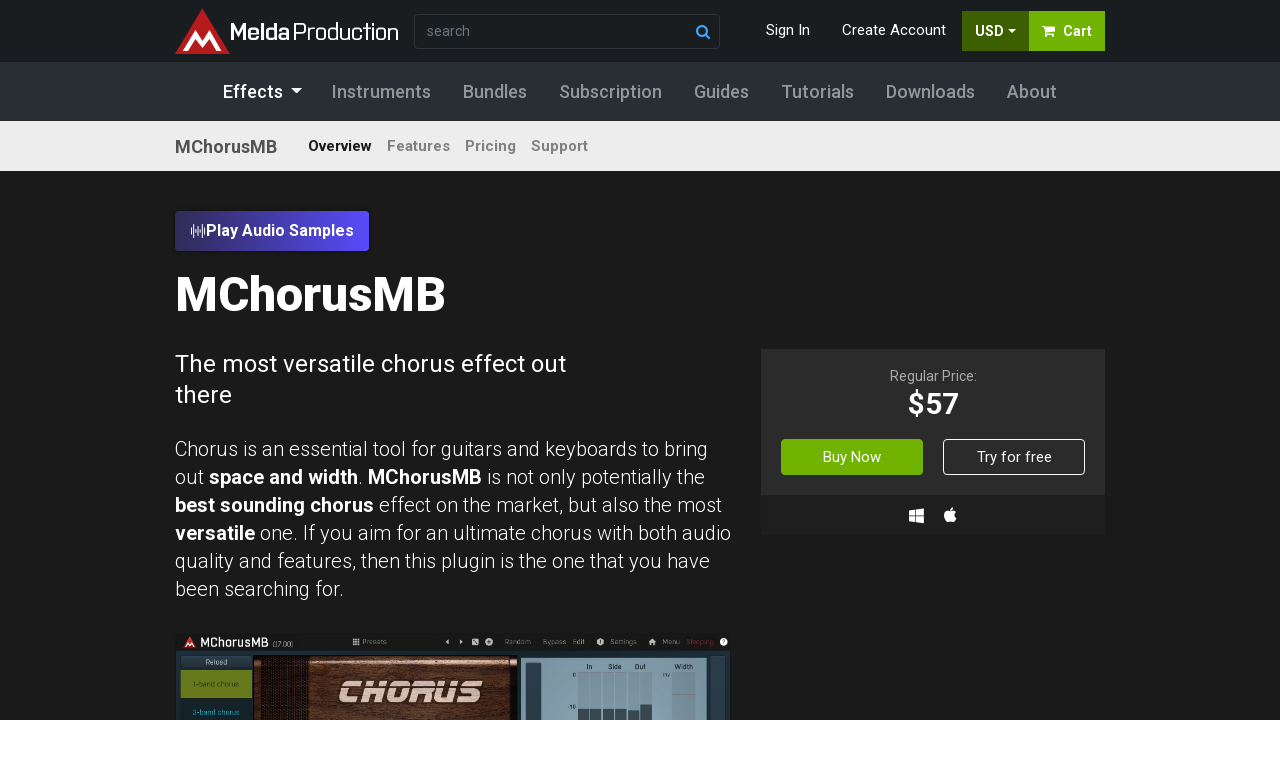

--- FILE ---
content_type: text/html; charset=utf-8
request_url: https://www.meldaproduction.com/MChorusMB
body_size: 51519
content:
<!DOCTYPE html>
<html lang="en" >
<head>
<script>
	window.dataLayer = [{"ecommerce":{"currencyCode":"EUR","detail":{"products":[{"name":"MChorusMB","id":53,"price":49,"brand":"MeldaProduction","category":"Unknown","quantity":1}]}}}];

</script>

<!-- Google Tag Manager -->
<script>(function(w,d,s,l,i){ w[l]=w[l]||[];w[l].push({'gtm.start':
new Date().getTime(),event:'gtm.js'});var f=d.getElementsByTagName(s)[0],
j=d.createElement(s),dl=l!='dataLayer'?'&l='+l:'';j.async=true;j.src=
'https://www.googletagmanager.com/gtm.js?id='+i+dl;f.parentNode.insertBefore(j,f);
})(window,document,'script','dataLayer','GTM-NFBCKGX');</script>
<!-- End Google Tag Manager -->

	<link rel="canonical" href="https://www.meldaproduction.com/MChorusMB">

<meta charset="utf-8">
<meta name="viewport" content="width=device-width">
<meta name="author" content="MeldaProduction, software, free audio plugins, professional audio plugins"/>
<meta name="owner" content="MeldaProduction"/>

<title>MChorusMB |  MeldaProduction</title>

<meta name="description" content="The most versatile chorus effect out there Chorus is an essential tool for guitars and keyboards to bring out space and width.
        MChorusMB is not only potentially the best sounding chorus…">
<meta name="keywords"
		content="MeldaProduction,Melda,software,solution,download,products,free,freeware,audio,free software,plugin,audio plugin,pro,VST,VST3,AU,AAX,VST plugin,free VST plugins,windows,mac,bundle,mixing,mastering,creative,Cubase,ProTools,Logic,Studio One,FL Studio,Fruity Loops,Wavelab,Ableton,Live,Reaper">

<meta name="robots" content="index, follow"/>
<meta property="og:image" content="https://www.meldaproduction.com//webtemp/imagecache/screenshots/MChorusMB00.v1.jpg"/>
<meta property="og:url" content="https://www.meldaproduction.com/MChorusMB"/>
<link rel="preconnect" href="https://fonts.googleapis.com">
<link rel="preconnect" href="https://fonts.gstatic.com" crossorigin>
<link href="https://fonts.googleapis.com/css?family=Roboto:300,400,500,700,900&amp;display=swap" rel="stylesheet">
	<link rel="stylesheet" type="text/css" href="/dist/package.front.b5a71989b88a31e1d21b.css">
	<script src="https://www.recaptcha.net/recaptcha/api.js?onload=grecaptchaLoaded" async defer></script>
</head>

<body class="disable-transitions" id="top">
<!-- Google Tag Manager (noscript) -->
<noscript><iframe src="https://www.googletagmanager.com/ns.html?id=GTM-NFBCKGX"
height="0" width="0" style="display:none;visibility:hidden"></iframe></noscript>
<!-- End Google Tag Manager (noscript) -->

<div id="scroll-menu" class="top-navs">
<nav role="navigation" class="navbar-primary bg-bluish-black text-light">
	<div class="container">
		<div class="row align-items-center pt-2 pb-2">
			<div class="col-auto pr-0">
				<a href="/" class="m-melda-logo">
					<img src="/images/assets/meldaproduction-logo-hinted-224x46.svg" alt="MeldaProduction">
				</a>
			</div>

			<div class="col-auto d-flex flex-grow-1 justify-content-end for-mobile ">

				<a class="btn btn-link ml-2" href="#search" role="button" data-toggle="collapse" aria-label="Search"><i class="fa fa-search"></i></a>

				<a href="/user/" class="btn btn-link ml-2 d-none d-sm-block" role="button" aria-label="User Account"><i class="fa fa-user"></i></a>

				<div id="snippet--layoutBasketMobile">
					<a href="/basket/" class="btn btn-cart ml-2">
						<i class="fa fa-shopping-cart"></i>					</a>
				</div>
				<button class="btn btn-outline-light ml-2 offcanvas-toggle" role="button" aria-label="Open main menu"><i class="fa fa-bars"></i></button>
			</div>

			<div class="col search collapse" id="search">
				<form class="form-inline form-search" action="/search/"
					  data-ajaxaction="/search/quick" method="get" autocomplete="off">
					<div class="form-group form-group-search-navbar mb-0">
						<input type="search" name="query" class="form-control form-control-hasicon mb-0"
							   placeholder="search">
						<i class="form-control-icon fa fa-search"></i>

						<div class="form-group-search-panel search-results-container" style="display:none">
							<div class="form-group-search-panel-content search-results">
							</div>
						</div>
					</div>
				</form>
			</div>

			<div class="col-auto d-flex justify-content-end for-desktop">

				<ul class="nav">
						<li class="nav-item">
							<a href="/sign/in" class="nav-link signModalOpen" role="button" aria-label="Sign in">Sign
								In</a>
						</li>
						<li class="nav-item">
							<a href="/register/" class="nav-link" role="button" aria-label="Create user account">Create
								Account</a>
						</li>

					<li class="nav-item dropdown">
						<a class="btn btn-currency dropdown-toggle dropdown-toggle" href="#" id="navbarDropdown"
						   role="button" data-toggle="dropdown" aria-haspopup="true" aria-expanded="false" aria-label="Select currency">USD</a>
						<div class="dropdown-menu dropdown-menu-currency dropdown-menu-right"
							 aria-labelledby="navbarDropdown">
							<a href="/MChorusMB?currency=EUR&amp;do=changeCurrency" class="dropdown-item">EUR</a>
							<a href="/MChorusMB?currency=USD&amp;do=changeCurrency" class="dropdown-item">USD</a>
						</div>
					</li>
					<li class="nav-item dropdown" id="snippet--layoutBasket">
						<a href="/basket/" class="btn btn-cart" role="button" aria-label="Shopping Cart">
							<i class="fa fa-shopping-cart mr-2"></i> Cart
						</a>
					</li>
				</ul>

			</div>

		</div>

	</div>
</nav>
<div class="nav-secondary" >

<!-- secondary -->
<div class="bg-dark text-white for-desktop">
	<div class="container">
		<div class="row justify-content-center">
			<div class="col-auto ">
				<nav class="navbar navbar-expand-sm navbar-dark bg-dark navbar-secondary" role="navigation" aria-label="Secondary navigation">


	<ul class="nav navbar-nav mr-auto"  >
						<li class="nav-item active nav-item dropdown-effects">
							<a class="nav-link dropdown-effects-toggle active"
									
										href="/effects"
									
							>
								<span>Effects</span>
							</a>

						</li>
						<li class="nav-item">
							<a class="nav-link"
									
										href="/instruments/"
									
							>
								<span>Instruments</span>
							</a>

						</li>
						<li class="nav-item">
							<a class="nav-link"
									
										href="/bundles"
									
							>
								<span>Bundles</span>
							</a>

						</li>
						<li class="nav-item">
							<a class="nav-link"
									
										href="/subscription/"
									
							>
								<span>Subscription</span>
							</a>

						</li>
						<li class="nav-item">
							<a class="nav-link"
									
										href="//www.meldaproduction.com/guides"
									
							>
								<span>Guides</span>
							</a>

						</li>
						<li class="nav-item">
							<a class="nav-link"
									
										href="/tutorials"
									
							>
								<span>Tutorials</span>
							</a>

						</li>
						<li class="nav-item">
							<a class="nav-link"
									
										href="/downloads"
									
							>
								<span>Downloads</span>
							</a>

						</li>
						<li class="nav-item nav-about">
							<a class="nav-link"
									
										href="//www.meldaproduction.com/about/company"
									
							>
								<span>About</span>
							</a>

						</li>
	</ul>




				</nav>
			</div>
		</div>
	</div>
</div>

<div class="dropdown-menu-effects" style="display: none;" role="menu">
	<div class="container">
		<div class="row pt-3 pb-3 justify-content-center ">
			<div class="col-3 col-lg-auto offset-xl-1 dropdown-menu-effects-left">
				<ul class="nav">
					<li class="nav-item"><a href="/effects" class="nav-link" role="link">All effects</a></li>
					<li class="nav-item"><a href="/effects/unique" class="nav-link" role="link">Unique tools</a></li>
					<li class="nav-item"><a href="/effects/free" class="nav-link" role="link">Free effects</a></li>
					<li class="nav-item"><a href="/product/discounted" class="nav-link" role="link">On Sale</a></li>
				</ul>
			</div>
			<div class="col-8 col-9 dropdown-menu-effects-right">
				<ul class="nav" role="menu" aria-label="Products">
						<li class="nav-item">
							<a href="/effects/analysis" class="nav-link">Analysis</a>
						</li>
						<li class="nav-item">
							<a href="/effects/creative" class="nav-link">Creative</a>
						</li>
						<li class="nav-item">
							<a href="/effects/distort" class="nav-link">Saturation &amp; distortion</a>
						</li>
						<li class="nav-item">
							<a href="/effects/dynamics" class="nav-link">Dynamics</a>
						</li>
						<li class="nav-item">
							<a href="/effects/eq" class="nav-link">Equalizer</a>
						</li>
						<li class="nav-item">
							<a href="/effects/filter" class="nav-link">Filter</a>
						</li>
						<li class="nav-item">
							<a href="/effects/fordrums" class="nav-link">Drums</a>
						</li>
						<li class="nav-item">
							<a href="/effects/forguitar" class="nav-link">Guitar</a>
						</li>
						<li class="nav-item">
							<a href="/effects/forkey" class="nav-link">Keyboard</a>
						</li>
						<li class="nav-item">
							<a href="/effects/forvocal" class="nav-link">Vocals</a>
						</li>
						<li class="nav-item">
							<a href="/effects/limiter" class="nav-link">Limiter</a>
						</li>
						<li class="nav-item">
							<a href="/effects/master" class="nav-link">Mastering</a>
						</li>
						<li class="nav-item">
							<a href="/effects/mix" class="nav-link">Mixing</a>
						</li>
						<li class="nav-item">
							<a href="/effects/pitch" class="nav-link">Pitch</a>
						</li>
						<li class="nav-item">
							<a href="/effects/reverb" class="nav-link">Reverb</a>
						</li>
						<li class="nav-item">
							<a href="/effects/stereo" class="nav-link">Stereo</a>
						</li>
						<li class="nav-item">
							<a href="/effects/time" class="nav-link">Time</a>
						</li>
				</ul>
			</div>
		</div>
	</div>
</div>
</div>
<div class="navbar-third navbar-sticky">
	<div class="container">

		<div class="row align-items-center">
			<div class="col-12 col-lg-auto">

				<div class="navbar-brand">
					MChorusMB
				</div>

			</div>
			<div class="col-12 col-lg-auto flex-lg-grow-1 pl-3 pl-lg-0">

				<div class="navbar-nav">
					<nav class="nav">
						<a href="/MChorusMB" class="nav-link active">
							Overview
						</a>
						<a href="/MChorusMB/features" class="nav-link">
							Features
						</a>
						<a href="/MChorusMB/pricing" class="nav-link">
							Pricing
						</a>
						<a href="/MChorusMB/support" class="nav-link">
							Support
						</a>
					</nav>
				</div>
			</div>

			<div class="navbar-meta col-auto">
					<span class="navbar-primary-sale">$57</span>
					<a href="/MChorusMB?productId=53&amp;do=add" class="btn btn-sm btn-success ml-2">Buy Now</a>
			</div>

		</div>

	</div>
</div>
</div>

<div class="m-page">
	<!-- t: detail -->
	<article class="m-product" >

<section>
	<div class="m-section m-product-head m-product-head-tagged">


		<div class="m-product-container container">
			<div class="row">
				<div class="col">


					<div class="m-product-grid m-product-grid-default">


						<div class="m-product-tags">
							<a href="#tracks" class="m-product-tag m-product-tag-tracks ">
								<img src="/assets/images/icon-soundwave.svg">
								<span>Play Audio Samples</span>
							</a>
						</div>

						<div class="m-product-title">
							<div class="m-product-title-hed">
								<h1>MChorusMB</h1>
							</div>
						</div>



						<div class="m-product-description-container">
							<div class="m-product-slogan">
								The most versatile chorus effect out there
							</div>
							<div class="m-product-description">
								Chorus is an essential tool for guitars and keyboards to bring out <strong>space and width</strong>.
        <strong>MChorusMB</strong> is not only potentially the <strong>best sounding chorus</strong> effect on the market, but also the most <strong>versatile</strong> one. 
        If you aim for an ultimate chorus with both audio quality and features, then this plugin is the one that you have been searching for.
							</div>
						</div>

						<div class="m-product-image m-product-image-zoomable">
							<img src="/webtemp/imagecache/screenshots/MChorusMB00.v1.jpg" alt="MChorusMB image"
								 data-gallery-toggle="0">
							<div class="m-product-image-zoom">
								<i class="fa fa-search"></i> open gallery
							</div>
						</div>


						<div class="m-product-box">








<div class="m-buybox m-switch">

	<div class="m-buybox-row  m-switch-content-left">


		<div class="d-flex flex-column ">

				<div class="m-buybox-regularprice">
					Regular Price:
				</div>
					<div class="m-buybox-price">
						
						$57
					</div>
		</div>

	</div>


	<div class="m-buybox-row m-buybox-actions">
		<div class="row">
	<div class="col">
		<a href="/MChorusMB?basketBacklink=https%3A%2F%2Fwww.meldaproduction.com%2FMChorusMB&amp;productId=53&amp;do=add" class="btn btn-block btn-success btn-buy-now"> 
			Buy Now
		</a>
	</div>
				<div class="col">
					<a href="/downloads" class="btn btn-block btn-outline-light">
						Try for free
					</a>
				</div>
		</div>

	</div>


	<div class="m-buybox-platforms">
		<i class="fa fa-windows"></i>
		<i class="fa fa-apple"></i>
	</div>

</div>




						</div>

<div class="m-product-thumb-container"
	id="collapseThumbs"
>
	<div class="m-product-thumbs">

			<div class="m-product-thumb m-product-thumb-video">
				<div class="m-product-thumb-item-container">

					<div class="m-product-thumb-image" data-gallery-toggle="21">
						<img src="/webtemp/imagecache/7f36c2eb903cfd94ba61903c78fef1c0.640x360-exact.v1.jpg" alt="MChorusMB Quick Introduction">
					</div>
					<div class="small pt-2">
						MChorusMB Quick Introduction
					</div>
				</div>
			</div>

			<div class="m-product-thumb m-product-thumb-video">
				<div class="m-product-thumb-item-container">

					<div class="m-product-thumb-image" data-gallery-toggle="22">
						<img src="/webtemp/imagecache/8ff8869b5306c3517604bb51c3488601.640x360-exact.v1.jpg" alt="Multiband processing and crossovers">
					</div>
					<div class="small pt-2">
						Multiband processing and crossovers
					</div>
				</div>
			</div>

			<div class="m-product-thumb m-product-thumb-video">
				<div class="m-product-thumb-item-container">

					<div class="m-product-thumb-image" data-gallery-toggle="23">
						<img src="/webtemp/imagecache/fa71d7306b243e771fabb7a0a167bcac.640x360-exact.v1.jpg" alt="Layering Chorus with MChorusMB">
					</div>
					<div class="small pt-2">
						Layering Chorus with MChorusMB
					</div>
				</div>
			</div>
	</div>

	<div class="m-product-thumb-container-collapse-more">
		<button class="btn btn-outline-light" id="toggleThumbs">
			Show all 3 videos
		</button>
	</div>
</div>
					</div>

				</div>
			</div>
		</div>

	</div>
</section>




<div class="m-section m-section-content m-section-text-centered text-left m-section-content-default m-section-inverted " style="background-color:#1A1A1A;">
	<div class="m-section-content-bg" style=""></div>
	<div class=" m-section-content-wrapper">
	<div class="section m-product-text">
		<div class="container">
			<div class="row">
				<div class="col-12 mb-4 mb-lg-0 text-grid text-grid-layout-hphp">
					<h2>Up to 10 highly adjustable voices</h2><p>One of the differences between a high-end chorus and a cheap toy is in the decorrelation (separation)  of each voice. If the voices are too similar, phasing occurs, the chorus sounds predictable and just ugly.  MChorusMB quality will stand up, even to the most demanding ears, and can adjust to any audio material. With upsampling and sinc-interpolation it cannot be beaten in the terms of audio quality.</p>
<h2>6 bands with custom shape and other advanced features</h2><p>MChorusMB provides way more than common chorus effects. Features such as custom oscillator shapes, analog-like saturation, voice tremolo and multiple spread modes that you can hardly find anywhere-else. And with 6 separate frequency bands you can really start being creative.</p>
<h2>MeldaProduction goodies</h2><p>Like always you'll find the standard MeldaProduction features: 16x upsampling, M/S, surround support as well as other channel modes, A-H presets for easy comparisons, and our easy to use integrated help system.</p>
				</div>


			</div>
		</div>
	</div>
	</div>
</div>


<section
		class="bg-melda-black pb-5 pt-4 bg-image"
		style="background-image: url(/images/assets/wave.jpg)"
		id="tracks"
>
	<div class="container">
		<div class="row justify-content-center">
			<div class="col-12 col-lg-9 pb-lg-4">
				<h3 class="text-white mb-4 text-center">Audio examples</h3>
<div class="m-player m-player-wave">
	<div class="m-player-control">
		<div class="m-player-button playBtn"><i class="fa fa-play fa-2x playIcon"></i></div>
		<div class="m-player-progress">
			<div class="m-player-progress-info">
				<div class="m-player-progress-title title">loading...</div>
				<div class="m-player-progress-time time">0:00</div>
			</div>

			<div class="m-player-progress-bar wave">
				<div class="waveform" audiowave data-wave="0"></div>
			</div>
		</div>
	</div>

	<div class="m-player-list">

		<ul class="m-player-list-column m-player-list-folders">
			<li class="group active" data-id="118">
				Orchestra
			</li>
			<li class="group" data-id="119">
				Organ
			</li>
			<li class="group" data-id="120">
				Pad
			</li>
			<li class="group" data-id="121">
				Suitcase
			</li>
			<li class="group" data-id="122">
				Vocals
			</li>
			<li class="group" data-id="123">
				Wurli
			</li>
		</ul>

		<ul
				class="m-player-list-column m-player-list-samples tracks tracks-118"
				
				data-group="118"
		>
					<li class="m-player-list-item track active" data-id="647"
							data-src="/storage/trk_file/ac/Orchestra Orchestra - Basic 3 bands.mp3"
							
								data-src-dry="/storage/trk_file/0e/Orchestra Orchestra (dry).mp3"
							
							data-title="Orchestra - Basic 3 bands"
							data-hasdry="1"
							data-samples="0,0,0,0,0,0,0,0,0,0,0,0,0,0,0,0,0,0,0,0,0,0,0,43,147,112,120,127,164,115,121,134,140,136,136,119,111,92,105,124,126,114,112,103,125,110,75,94,133,129,147,135,108,132,105,96,115,96,96,111,108,105,144,126,107,104,69,91,125,94,90,106,120,129,121,121,141,137,132,145,128,114,128,114,85,114,97,96,105,122,150,139,98,111,104,103,114,116,113,150,118,89,108,134,56,85,99,100,95,104,110,133,77,83,95,119,86,99,123,134,137,118,96,105,90,108,120,100,74,107,68,106,116,92,123,113,91,116,137,97,105,94,142,117,111,118,116,115,116,144,118,122,136,124,121,132,103,96,125,102,134,83,88,79,88,85,119,112,102,108,89,98,127,106,109,118,94,105,110,116,118,103,92,120,154,95,79,90,101,117,103,108,128,84,102,136,102,98,115,101,104,141,131,121,147,90,82,134,121,87,88,92,144,138,173,147,162,201,115,153,171,106,113,102,127,142,130,130,123,88,130,83,104,105,147,131,139,139,111,144,160,116,151,164,150,155,171,139,140,144,103,104,115,89,130,102,118,111,103,109,116,112,124,121,101,122,158,147,127,163,144,118,134,120,92,110,114,105,87,111,112,104,117,133,110,140,107,105,134,94,96,162,120,91,143,129,114,152,127,99,126,101,103,120,80,152,157,119,114,144,106,124,140,129,90,104,128,109,116,158,140,120,107,115,119,95,119,91,135,134,118,139,109,102,137,115,101,102,92,125,111,102,104,119,115,119,126,122,89,89,109,115,132,133,112,144,147,118,131,161,128,129,98,99,143,120,126,127,106,119,132,82,104,106,135,103,97,117,133,159,129,196,174,111,108,120,127,128,100,122,129,152,125,112,92,91,119,120,124,130,97,110,102,90,117,87,83,55,66,85,105,130,108,104,102,111,135,94,64,83,79,105,95,118,101,104,95,114,119,105,102,106,118,106,116,108,108,109,105,137,128,111,102,110,140,179,135,106,129,113,94,92,92,77,77,82,107,119,124,112,79,89,118,161,90,119,97,112,134,128,113,117,98,99,106,90,87,97,90,99,103,119,109,122,99,126,157,77,89,116,139,118,114,126,137,154,125,122,108,109,103,118,121,135,156,115,141,110,87,97,72,87,125,97,144,124,80,116,96,90,97,85,85,114,113,96,113,107,83,98,105,117,130,95,114,175,146,160,141,97,81,91,79,95,102,96,83,78,93,121,111,105,117,91,87,112,95,86,96,94,120,117,130,113,123,85,85,84,87,100,103,88,99,105,94,127,115,67,136,134,78,101,191,85,88,58,56,76,81,98,140,108,76,95,86,86,92,95,117,120,114,131,144,104,119,115,87,84,109,83,82,106,96,135,186,84,77,87,100,106,112,122,133,113,119,108,115,130,106,90,59,70,56,74,86,82,114,97,95,94,97,90,100,96,103,114,175,121,134,115,104,145,114,98,91,86,99,113,100,122,112,92,93,96,96,110,95,112,116,118,101,128,114,88,133,95,114,112,95,94,102,113,115,154,131,85,90,76,83,83,99,108,173,112,101,91,87,119,104,80,82,88,92,103,105,99,123,110,86,96,89,86,109,120,108,121,90,93,87,70,97,139,96,93,119,97,113,123,91,125,115,93,116,99,83,107,95,98,159,102,95,111,100,107,112,80,89,108,123,113,118,128,127,120,99,85,97,99,89,95,99,134,119,88,109,86,98,162,119,85,85,75,84,83,81,88,121,101,84,104,122,113,110,115,101,132,107,104,100,95,128,125,100,102,79,89,109,100,119,141,92,104,94,93,96,103,109,119,117,132,138,118,113,143,130,133,53,57,39,18,19,12,7,7,5,6,3,4,3,2,2,2,1,1,1,1,1,0,0,0,0,0,0,0,0,0,0,0,0,0,0,0,0,0,0,0,0,0,0,0"
					>
						<div class="m-player-list-item__name">
							<span class="m-player-list-item--icon"><i class="fa fa-play"></i></span>
							Orchestra - Basic 3 bands
						</div>
						<ul class="m-player-list-item__switch drySwitch">
							<li class="wet active">WET</li>
							<li class="dry">DRY</li>
						</ul>
					</li>
					<li class="m-player-list-item track" data-id="648"
							data-src="/storage/trk_file/c9/Orchestra Orchestra - Close.mp3"
							
								data-src-dry="/storage/trk_file/0e/Orchestra Orchestra (dry).mp3"
							
							data-title="Orchestra - Close"
							data-hasdry="1"
							data-samples="0,0,0,0,0,0,0,0,0,0,0,0,0,0,0,0,0,0,0,0,0,0,0,36,123,94,123,104,130,102,168,123,115,164,98,84,63,53,81,98,113,120,134,137,107,132,138,106,99,104,130,127,95,145,144,155,177,158,130,98,72,74,126,117,142,131,96,109,113,104,97,103,107,123,137,146,136,156,133,117,119,89,95,118,109,136,142,156,154,139,159,141,94,92,119,143,136,154,175,150,123,126,123,141,65,54,63,100,121,125,138,132,139,108,120,112,131,119,78,112,141,119,96,107,105,114,112,101,78,95,93,122,152,142,117,110,121,120,120,103,127,157,185,152,155,154,163,145,151,151,134,161,150,128,144,117,94,62,62,67,89,136,86,92,84,90,129,110,129,157,128,115,122,122,125,139,128,109,119,108,101,109,105,114,122,99,83,102,92,109,122,136,131,136,154,144,137,124,114,131,131,162,134,114,134,114,84,105,89,77,85,78,123,132,110,129,103,146,138,154,188,105,84,76,125,124,122,145,147,119,122,148,115,134,147,137,141,129,140,136,155,127,144,148,111,151,158,136,154,163,134,118,81,97,126,87,121,111,117,107,147,136,129,154,115,126,116,107,135,148,167,137,145,164,100,95,114,104,105,104,114,102,108,134,132,155,86,99,105,118,127,146,98,130,121,118,125,158,114,118,129,101,100,82,77,131,151,143,142,113,90,116,88,77,93,110,135,147,150,129,149,152,124,121,107,96,110,112,119,171,150,111,125,138,142,142,118,135,117,135,117,82,102,133,113,113,135,97,83,85,99,106,140,133,99,133,165,132,162,155,129,149,118,126,150,149,130,98,114,108,122,100,106,110,124,126,148,125,121,137,128,126,160,154,142,103,114,188,122,123,115,116,152,131,109,97,101,129,120,123,125,126,92,88,96,99,84,81,77,90,109,122,101,123,98,131,157,127,84,87,89,110,123,135,137,134,106,113,129,113,107,122,126,119,110,120,91,95,86,104,99,86,80,103,123,130,123,106,138,132,105,104,81,97,88,99,134,133,133,107,103,122,138,138,113,94,98,112,140,146,103,111,95,89,106,85,86,103,83,94,119,111,101,108,118,122,118,89,97,114,143,112,109,138,111,122,146,143,99,80,75,83,104,104,113,91,112,106,108,113,87,96,106,102,139,126,121,115,112,111,127,134,123,120,125,101,126,119,98,120,110,97,126,105,113,174,144,182,151,108,115,106,93,110,112,117,91,107,122,106,138,118,124,109,79,109,97,95,95,104,123,132,136,104,124,80,76,96,111,111,113,113,104,102,109,135,123,77,130,96,58,113,171,55,54,56,73,105,105,107,129,92,91,99,115,101,117,117,127,119,113,142,162,130,113,107,108,93,92,93,85,120,118,123,155,87,70,71,76,80,95,112,146,130,105,96,103,113,89,95,96,92,81,91,105,94,103,125,103,122,113,108,118,119,106,109,146,122,122,102,97,107,75,91,110,100,126,138,140,149,158,140,129,130,111,113,83,91,100,99,98,112,99,106,121,76,82,98,94,106,97,102,120,105,107,103,109,92,102,91,98,102,152,97,102,88,85,115,155,106,97,81,90,95,103,97,137,140,105,117,104,104,108,117,111,120,89,104,112,77,103,157,88,87,112,97,110,112,85,111,138,90,160,129,81,93,108,121,124,110,123,141,114,104,92,92,111,136,162,120,112,114,121,148,100,84,88,98,101,104,118,100,77,90,106,107,105,148,134,70,80,98,83,90,98,102,122,116,92,101,135,108,121,122,119,127,140,124,118,105,128,140,111,102,89,83,104,122,111,130,103,103,89,98,105,105,99,118,97,89,134,128,133,123,108,90,51,70,40,18,22,14,6,5,9,8,4,5,3,4,7,7,3,2,1,1,1,2,1,0,1,1,1,0,0,1,0,0,0,0,0,0,0,0,0,0,0,0,0,0"
					>
						<div class="m-player-list-item__name">
							<span class="m-player-list-item--icon"><i class="fa fa-play"></i></span>
							Orchestra - Close
						</div>
						<ul class="m-player-list-item__switch drySwitch">
							<li class="wet active">WET</li>
							<li class="dry">DRY</li>
						</ul>
					</li>
					<li class="m-player-list-item track" data-id="649"
							data-src="/storage/trk_file/da/Orchestra Orchestra - Honky-tonk.mp3"
							
								data-src-dry="/storage/trk_file/0e/Orchestra Orchestra (dry).mp3"
							
							data-title="Orchestra - Honky-tonk"
							data-hasdry="1"
							data-samples="0,0,0,0,0,0,0,0,0,0,0,0,0,0,0,0,0,0,0,0,0,0,0,44,121,113,117,135,111,134,122,75,109,125,152,132,79,64,115,118,111,132,118,126,140,188,75,77,99,108,113,110,102,110,100,108,113,99,102,145,99,85,97,107,112,89,113,113,149,149,110,138,191,104,133,146,111,128,135,138,131,150,140,205,196,119,129,112,133,125,102,97,68,75,109,153,149,173,143,122,132,137,116,93,124,156,161,184,148,91,82,96,114,110,116,153,157,123,117,113,169,139,96,93,82,143,109,82,78,115,103,112,147,146,107,148,183,117,97,69,83,141,123,119,112,114,116,145,149,129,114,82,104,110,108,115,81,64,81,83,114,113,86,112,118,148,109,114,103,102,95,101,115,95,99,122,108,94,110,110,107,137,100,115,134,68,83,104,116,134,125,124,131,113,133,157,140,143,129,96,112,113,124,109,109,101,94,120,93,116,95,75,118,111,117,109,97,146,134,162,135,89,167,201,84,92,99,120,106,97,138,145,99,132,150,144,97,135,118,117,148,106,120,132,106,129,146,161,134,154,96,92,99,99,136,90,106,130,120,101,112,127,112,136,141,148,173,157,113,195,155,103,144,113,109,98,122,121,103,105,106,82,112,103,114,118,117,134,145,105,136,151,130,104,119,137,139,140,116,91,108,103,91,107,87,103,124,134,98,83,117,126,140,172,162,118,142,160,137,98,107,107,98,135,96,99,101,104,127,147,122,110,140,120,124,120,139,139,129,150,113,95,104,121,128,126,142,104,77,93,89,110,125,114,120,119,137,128,157,156,130,122,140,107,122,133,126,106,108,112,125,130,94,104,125,138,125,117,110,104,101,134,109,124,179,118,129,148,117,123,126,111,125,80,93,102,116,132,143,110,115,110,100,124,107,93,68,71,86,111,109,135,113,96,121,137,147,78,78,103,78,110,115,115,101,107,116,118,104,96,97,106,122,104,104,113,89,96,81,164,145,97,73,83,109,149,108,108,112,116,100,117,96,88,88,82,106,103,95,84,92,91,110,115,109,126,111,102,130,123,101,84,88,96,106,91,114,139,117,116,99,103,106,116,123,110,143,79,120,108,155,117,136,135,112,138,120,121,163,179,135,95,96,115,93,99,127,126,129,97,60,80,93,94,123,106,123,126,117,127,127,114,106,109,109,113,121,110,99,161,113,91,122,80,105,190,129,120,132,93,99,131,120,108,98,118,97,119,139,98,88,98,122,111,116,120,90,89,100,115,117,116,99,100,135,96,94,109,113,128,118,88,78,104,90,117,99,73,110,86,74,152,181,50,107,61,58,68,90,86,162,114,95,116,113,100,101,133,137,125,128,137,125,123,136,146,66,64,82,75,86,96,120,126,160,96,95,118,118,107,119,135,144,124,98,94,107,117,154,98,101,85,85,105,97,82,106,124,80,107,81,81,89,83,114,135,116,106,114,125,121,118,98,114,107,88,120,111,113,126,153,95,89,97,87,99,79,105,113,121,137,101,94,100,114,81,105,107,122,105,97,129,132,191,91,68,77,88,89,96,108,103,147,87,97,93,78,152,121,68,81,85,90,88,113,127,141,112,115,111,110,114,112,164,150,152,139,155,92,98,130,98,68,76,95,82,123,90,73,160,131,76,159,115,76,100,93,104,124,112,96,137,128,107,117,108,131,147,158,109,127,139,126,124,138,145,113,98,109,94,112,122,96,100,110,96,106,148,119,112,106,98,140,125,113,90,142,101,79,118,129,97,109,129,119,120,102,106,105,101,144,143,74,83,93,93,112,127,125,131,171,139,110,102,128,149,143,133,145,152,133,121,113,150,146,105,39,23,22,22,29,13,10,8,15,9,5,5,3,3,5,4,1,2,2,3,2,1,1,0,0,1,0,0,0,0,0,0,0,0,0,0,0,0,0,0,0,0,0,0"
					>
						<div class="m-player-list-item__name">
							<span class="m-player-list-item--icon"><i class="fa fa-play"></i></span>
							Orchestra - Honky-tonk
						</div>
						<ul class="m-player-list-item__switch drySwitch">
							<li class="wet active">WET</li>
							<li class="dry">DRY</li>
						</ul>
					</li>
					<li class="m-player-list-item track" data-id="650"
							data-src="/storage/trk_file/79/Orchestra Orchestra - Meslie.mp3"
							
								data-src-dry="/storage/trk_file/0e/Orchestra Orchestra (dry).mp3"
							
							data-title="Orchestra - Meslie"
							data-hasdry="1"
							data-samples="0,0,0,0,0,0,0,0,0,0,0,0,0,0,0,0,0,0,0,0,0,0,0,57,161,144,168,176,176,128,143,97,103,150,102,84,88,79,140,152,144,133,129,107,108,142,116,143,153,146,187,188,166,189,150,117,138,169,162,130,194,171,142,145,149,133,105,95,126,147,132,122,150,134,133,151,148,134,132,105,113,152,115,125,144,138,119,142,137,157,138,104,97,101,129,162,161,171,168,169,135,105,137,120,142,170,159,156,157,122,145,157,131,126,102,125,146,133,101,147,170,154,131,144,89,84,81,68,81,122,102,142,142,113,151,135,92,96,112,110,125,163,150,183,172,157,188,153,113,147,180,173,196,214,159,136,124,129,182,118,128,106,94,120,128,147,150,132,130,146,114,107,125,115,172,160,139,135,137,127,143,171,155,136,147,79,84,112,132,128,147,119,148,121,125,143,126,128,117,119,116,131,122,120,141,133,127,144,101,111,124,98,152,136,123,122,136,121,151,132,138,129,123,130,158,119,111,145,163,135,141,102,113,140,122,144,162,130,116,103,111,142,142,83,92,104,122,146,156,89,118,129,87,115,125,73,127,136,153,149,139,119,126,132,120,143,152,127,130,127,110,139,143,152,139,146,128,130,110,114,126,150,122,141,134,118,105,121,115,143,128,106,105,121,120,138,135,140,117,112,107,106,115,127,102,176,142,116,128,125,96,117,122,134,120,102,123,128,143,134,209,143,93,93,73,84,132,132,143,122,113,136,151,138,153,123,120,161,134,108,117,117,117,179,151,125,133,103,85,114,139,139,164,129,116,141,148,122,182,137,139,156,149,144,189,133,149,131,119,117,164,112,139,145,157,143,124,123,116,137,132,172,152,120,157,133,140,133,143,129,137,153,134,99,109,110,156,135,158,155,134,121,124,121,115,101,93,72,78,101,117,146,116,112,106,118,119,82,106,139,114,167,152,130,106,118,125,130,115,114,105,101,122,132,129,102,122,87,81,121,121,123,130,121,162,148,143,116,112,112,132,113,121,106,86,93,138,160,142,108,111,112,128,111,101,127,127,123,177,159,97,84,95,105,138,117,100,108,89,127,143,113,131,145,97,97,128,92,116,121,148,137,138,132,104,128,141,137,123,100,83,87,109,153,142,129,141,116,107,106,92,116,148,104,162,146,126,99,106,134,131,134,131,115,122,119,131,138,115,113,107,114,124,119,128,151,123,164,160,136,123,120,117,134,118,123,104,90,112,136,152,115,124,103,88,114,99,107,138,116,153,142,132,116,129,115,125,123,111,107,98,94,118,139,125,141,112,69,145,120,75,125,123,65,75,62,60,91,107,128,129,100,99,106,106,133,136,128,135,132,106,125,142,120,121,120,88,80,76,65,70,117,119,138,128,106,94,118,129,122,117,127,125,113,125,113,116,120,126,85,85,69,75,88,95,118,111,109,89,85,82,111,126,121,124,116,93,103,125,103,120,102,87,104,100,86,117,138,144,156,125,98,86,88,104,123,80,121,135,124,98,167,152,111,122,95,95,99,101,119,124,147,139,145,107,94,92,90,101,115,105,116,117,77,110,127,93,118,95,76,81,86,103,121,132,141,137,117,104,111,116,124,136,133,112,121,109,122,122,100,131,128,88,83,119,110,114,127,108,116,128,108,89,109,111,105,122,120,125,101,125,146,128,126,121,100,102,98,135,122,103,113,129,111,97,87,98,119,100,118,130,129,99,126,134,118,119,142,103,104,96,107,118,134,147,139,125,116,118,117,131,143,133,122,124,109,96,130,107,107,146,104,97,92,95,112,123,123,123,139,97,98,113,108,117,118,97,126,119,91,144,134,96,135,153,72,59,33,16,25,26,20,8,8,8,6,4,5,4,4,4,4,3,2,2,2,2,1,1,0,1,1,1,0,1,0,0,0,0,0,0,0,0,0,0,0,0,0,0,0"
					>
						<div class="m-player-list-item__name">
							<span class="m-player-list-item--icon"><i class="fa fa-play"></i></span>
							Orchestra - Meslie
						</div>
						<ul class="m-player-list-item__switch drySwitch">
							<li class="wet active">WET</li>
							<li class="dry">DRY</li>
						</ul>
					</li>
					<li class="m-player-list-item track" data-id="651"
							data-src="/storage/trk_file/cf/Orchestra Orchestra - Superstereo.mp3"
							
								data-src-dry="/storage/trk_file/0e/Orchestra Orchestra (dry).mp3"
							
							data-title="Orchestra - Superstereo"
							data-hasdry="1"
							data-samples="0,0,0,0,0,0,0,0,0,0,0,0,0,0,0,0,0,0,0,0,0,0,0,45,130,130,149,174,147,143,133,151,143,143,119,80,82,116,126,158,154,165,117,126,149,147,127,133,130,159,172,204,141,167,166,172,156,137,83,111,156,106,182,180,175,140,119,102,131,140,105,110,114,133,161,148,127,168,161,127,113,172,133,168,153,123,128,154,164,177,143,146,116,97,103,121,119,162,169,180,144,104,117,155,142,154,162,159,100,104,103,133,149,126,130,106,105,135,130,115,182,175,142,151,141,129,117,121,91,91,104,133,132,162,134,138,94,112,115,133,136,152,188,161,155,157,156,127,108,122,126,186,160,220,215,197,122,113,154,141,107,132,97,109,131,116,167,159,155,94,157,160,130,156,173,170,162,133,138,159,160,163,165,105,119,119,115,111,143,132,130,118,150,154,139,136,159,108,121,147,118,129,123,127,147,115,111,146,117,119,99,105,136,165,138,142,136,155,126,165,136,126,135,120,155,152,143,162,177,154,133,134,118,149,141,141,181,165,144,172,167,142,151,139,143,151,159,150,156,161,156,149,108,124,117,116,127,138,127,110,150,147,151,147,125,144,153,143,132,138,166,138,154,189,183,144,119,119,146,129,139,134,124,137,134,143,127,146,159,146,152,137,144,127,155,144,146,167,136,126,123,131,119,104,117,126,145,163,157,168,182,149,145,114,163,126,140,164,171,142,134,123,139,155,150,106,124,149,141,149,165,143,127,147,158,147,152,137,157,155,131,123,133,146,165,139,146,145,129,116,130,136,142,158,131,177,162,149,131,149,153,164,204,168,142,136,172,160,129,131,146,140,135,133,150,143,154,142,153,149,154,171,168,136,151,164,153,133,154,161,158,166,181,142,112,129,151,142,162,181,137,153,122,130,129,135,103,87,82,103,128,147,136,122,107,132,108,116,97,105,118,117,142,164,141,119,126,124,130,108,110,124,125,121,138,141,113,102,106,136,115,101,130,122,127,179,163,115,147,132,103,108,116,141,93,117,158,148,140,133,103,85,113,110,114,119,124,143,156,154,152,129,94,106,127,130,118,97,95,121,149,136,136,127,130,132,147,139,103,115,143,148,168,154,148,149,151,136,102,128,138,138,137,108,136,123,116,128,127,136,118,100,103,129,160,163,132,142,130,127,127,122,114,121,147,136,141,122,121,127,137,141,138,128,125,129,171,179,208,160,122,115,112,113,132,127,127,91,97,105,130,136,123,123,117,140,146,94,103,125,152,183,161,120,111,115,104,134,131,98,82,90,107,148,108,124,128,99,128,120,121,124,125,97,95,97,87,96,110,127,127,131,86,103,124,142,128,114,136,143,95,136,178,126,121,147,122,80,93,87,95,122,109,156,131,126,128,89,85,116,121,113,128,114,137,115,98,136,142,125,104,118,96,93,102,100,118,152,137,121,110,104,110,75,121,149,118,113,137,129,104,131,119,110,132,129,111,108,122,154,136,128,153,155,136,94,110,102,112,120,137,150,110,122,116,121,125,118,102,104,103,97,119,142,129,119,110,116,96,93,105,116,143,126,98,99,101,122,133,111,101,108,126,107,129,125,144,137,124,104,93,100,103,117,121,145,134,130,129,103,117,140,126,104,94,88,119,133,110,110,148,131,105,99,100,125,135,94,121,125,123,156,153,140,142,143,111,108,129,135,126,131,123,130,100,90,96,116,112,101,113,122,104,104,134,131,121,167,119,90,105,104,104,133,134,100,139,119,121,139,98,92,104,105,113,148,138,119,130,95,130,135,126,127,132,129,105,99,109,104,111,140,144,149,147,115,103,129,151,135,157,167,114,126,158,92,75,64,49,30,29,21,11,8,9,9,7,6,3,4,4,3,4,3,2,2,2,1,1,1,1,1,1,0,0,0,0,0,0,0,0,0,0,0,0,0,0,0,0,0"
					>
						<div class="m-player-list-item__name">
							<span class="m-player-list-item--icon"><i class="fa fa-play"></i></span>
							Orchestra - Superstereo
						</div>
						<ul class="m-player-list-item__switch drySwitch">
							<li class="wet active">WET</li>
							<li class="dry">DRY</li>
						</ul>
					</li>

		</ul>
		<ul
				class="m-player-list-column m-player-list-samples tracks tracks-119"
				style="display:none"
				data-group="119"
		>
					<li class="m-player-list-item track active" data-id="653"
							data-src="/storage/trk_file/36/Organ Organ - Basic 3 bands.mp3"
							
								data-src-dry="/storage/trk_file/5f/Organ Organ (dry).mp3"
							
							data-title="Organ - Basic 3 bands"
							data-hasdry="1"
							data-samples="0,14,61,68,88,89,83,75,83,68,73,75,52,50,65,55,62,62,50,57,63,56,56,65,59,66,66,62,59,64,59,60,63,59,60,65,64,63,66,95,106,119,121,104,114,110,107,100,113,107,102,96,86,101,96,97,107,94,102,104,98,93,106,106,112,109,109,121,118,116,103,92,109,105,99,99,112,133,144,109,139,130,109,136,128,128,114,100,111,125,133,129,130,130,108,127,133,123,123,127,128,131,131,132,129,132,124,130,129,126,167,123,198,181,104,141,136,136,147,129,130,139,142,153,148,132,136,141,139,144,106,124,121,135,148,130,125,132,131,147,123,121,122,122,147,142,118,126,119,138,149,128,125,111,132,111,131,120,123,142,134,99,113,116,92,117,121,107,121,120,110,124,120,113,118,120,110,126,113,111,131,110,111,132,106,107,125,91,131,150,125,112,137,136,89,106,84,130,157,127,138,117,116,160,138,145,104,134,147,157,138,109,135,132,186,161,138,170,153,168,160,149,170,149,141,112,110,131,102,123,106,122,106,129,127,146,140,119,112,143,91,131,127,123,119,124,117,121,125,114,117,128,131,151,145,153,143,157,163,149,125,148,158,114,129,129,128,163,148,139,160,156,123,127,121,151,125,125,144,143,129,134,149,172,156,156,158,136,139,146,112,114,131,106,167,126,119,127,118,142,141,138,144,127,152,144,149,132,132,117,144,160,209,130,74,151,137,98,135,108,99,128,95,87,120,98,94,126,98,106,101,105,103,94,95,108,98,99,113,113,95,112,118,99,121,134,139,127,140,153,129,143,108,170,180,113,149,153,126,108,111,108,81,99,101,88,86,79,105,93,105,99,100,114,95,114,92,109,115,106,109,69,120,121,110,111,94,121,141,138,147,160,129,148,143,146,154,146,147,152,157,158,142,139,136,135,140,149,145,152,160,155,150,143,144,148,136,137,143,148,166,172,114,148,129,124,117,128,121,131,131,114,116,136,121,133,121,109,133,131,130,140,111,116,128,129,132,110,103,129,119,132,139,117,133,121,121,139,131,143,148,107,146,126,119,210,132,121,138,134,125,150,147,124,140,150,132,149,154,122,140,159,143,156,163,136,139,157,135,153,165,145,156,166,145,151,173,170,154,164,151,157,130,119,117,128,129,114,114,114,125,123,123,133,141,134,116,107,115,124,128,117,129,130,129,101,108,118,118,117,113,116,118,117,108,102,112,134,168,124,120,135,131,143,141,144,147,148,149,153,154,154,151,152,155,152,150,154,158,161,164,169,175,169,166,163,160,156,144,142,141,137,139,139,148,140,138,185,123,128,122,127,160,133,145,122,122,131,117,134,112,129,137,124,147,131,146,136,123,144,135,129,126,115,136,121,139,128,129,148,128,142,137,139,150,136,144,123,126,150,116,124,133,170,151,107,128,147,152,135,137,161,125,133,139,127,131,149,135,127,138,135,135,147,144,139,157,146,132,143,137,136,146,155,119,136,156,145,135,177,175,197,148,169,116,125,125,138,132,180,117,178,163,143,151,154,156,152,144,128,154,131,124,162,151,137,173,151,131,159,161,146,178,170,139,177,170,147,169,173,153,164,183,167,177,182,153,164,180,168,168,195,175,157,182,177,171,212,177,156,178,161,140,194,190,164,210,181,147,192,190,157,217,186,156,201,190,152,190,180,141,182,180,153,199,185,156,186,182,155,162,178,144,157,167,153,176,187,158,147,162,150,143,176,166,154,174,153,141,168,172,141,166,166,133,159,172,145,172,174,135,57,15,3,4,1,1,0,0,0,0,0,0,0,0,0,0,0,0,0,0,0,0,0,0,0,0,0,0,0,0,0,0,0,0,0,0,0,0,0,0,0,0,0,0,0,0,0,0,0,0,0,0,0,0,0,0,0,0,0,0,0,0,0,0,0,0,0,0,0,0,0,0,0,0,0,0,0,0,0"
					>
						<div class="m-player-list-item__name">
							<span class="m-player-list-item--icon"><i class="fa fa-play"></i></span>
							Organ - Basic 3 bands
						</div>
						<ul class="m-player-list-item__switch drySwitch">
							<li class="wet active">WET</li>
							<li class="dry">DRY</li>
						</ul>
					</li>
					<li class="m-player-list-item track" data-id="654"
							data-src="/storage/trk_file/bf/Organ Organ - Close.mp3"
							
								data-src-dry="/storage/trk_file/5f/Organ Organ (dry).mp3"
							
							data-title="Organ - Close"
							data-hasdry="1"
							data-samples="0,27,56,101,115,99,101,113,115,117,129,119,108,126,114,103,131,136,131,155,152,130,139,138,119,129,133,101,127,137,113,135,145,124,141,158,130,144,161,138,148,154,132,163,104,123,104,111,123,121,138,130,116,136,120,133,136,118,144,135,126,129,108,128,113,122,123,114,132,143,142,140,131,124,122,116,101,132,119,125,132,104,137,142,115,118,121,121,132,128,134,132,162,168,127,156,167,129,119,125,125,129,132,142,141,151,147,141,139,136,148,116,164,152,136,148,132,138,119,142,147,130,132,128,121,129,126,114,128,129,139,130,154,137,157,152,185,156,151,155,158,160,133,137,135,123,134,129,140,136,139,144,140,161,153,161,168,144,145,152,120,132,138,124,137,127,112,122,107,97,129,114,103,149,134,120,138,112,107,133,117,121,144,129,138,150,123,145,144,141,156,167,152,144,148,155,154,171,105,151,173,141,154,98,129,130,131,125,125,134,137,139,118,135,133,143,156,115,166,143,170,160,164,161,148,163,145,148,150,182,155,157,179,181,122,150,178,173,152,124,155,181,118,143,130,128,148,134,147,158,161,157,165,150,135,144,115,184,163,134,143,186,170,133,197,190,232,169,141,193,196,165,126,111,134,106,103,107,124,110,104,101,111,104,97,106,98,103,120,127,121,129,132,133,112,141,128,132,134,142,137,146,117,143,140,158,137,140,123,147,142,173,132,110,149,118,129,114,104,99,126,131,151,166,159,146,149,156,121,127,126,117,130,147,132,121,123,137,136,142,148,116,131,154,127,120,146,134,129,134,130,125,119,127,108,146,85,113,146,113,113,104,107,122,128,112,118,121,142,138,139,150,131,149,134,133,130,123,151,126,147,121,138,144,125,143,129,138,151,171,129,93,122,123,133,125,121,131,142,139,124,109,119,144,156,154,144,129,112,104,105,113,122,124,125,126,124,123,123,122,135,150,128,155,155,131,138,149,141,152,144,128,136,130,145,149,133,132,147,145,153,139,121,132,123,132,143,122,136,143,138,154,148,138,145,141,150,166,148,147,156,155,136,148,134,177,140,152,167,157,148,159,153,148,165,164,158,169,167,149,161,165,140,152,160,134,148,148,137,144,148,130,129,145,126,141,154,132,150,151,135,140,114,85,77,76,92,102,100,83,91,85,97,114,123,128,130,127,117,113,104,101,97,88,98,126,127,114,123,124,127,125,108,113,115,112,105,125,145,145,130,137,128,140,144,149,152,158,156,161,163,167,170,174,170,159,151,151,153,154,154,151,146,142,135,138,140,140,132,130,127,132,139,129,135,137,162,161,151,138,145,163,139,136,165,149,153,147,166,148,123,159,132,124,145,149,137,137,166,153,142,166,149,149,138,142,158,131,148,165,132,140,140,146,135,139,157,125,149,150,137,132,162,178,140,94,127,120,115,95,89,90,86,81,85,83,81,88,88,88,96,101,105,114,126,129,135,118,105,121,108,117,129,121,149,123,81,129,140,175,131,135,125,123,140,186,128,104,141,99,114,122,136,166,124,98,143,93,112,119,101,117,131,108,123,142,117,131,154,126,139,163,135,151,172,145,163,178,152,176,181,158,183,176,152,180,164,143,172,154,137,168,150,137,167,149,140,170,151,147,171,156,152,172,160,160,174,165,165,170,160,158,158,152,151,148,144,144,141,139,137,137,136,133,136,135,130,137,134,128,138,135,128,141,138,130,145,144,133,147,148,130,145,153,129,145,158,129,144,163,131,143,168,136,140,169,139,132,168,143,129,108,28,4,3,1,1,1,0,0,0,0,0,0,0,0,0,0,0,0,0,0,0,0,0,0,0,0,0,0,0,0,0,0,0,0,0,0,0,0,0,0,0,0,0,0,0,0,0,0,0,0,0,0,0,0,0,0,0,0,0,0,0,0,0,0,0,0,0,0,0,0,0,0,0,0,0,0,0,0"
					>
						<div class="m-player-list-item__name">
							<span class="m-player-list-item--icon"><i class="fa fa-play"></i></span>
							Organ - Close
						</div>
						<ul class="m-player-list-item__switch drySwitch">
							<li class="wet active">WET</li>
							<li class="dry">DRY</li>
						</ul>
					</li>
					<li class="m-player-list-item track" data-id="655"
							data-src="/storage/trk_file/a0/Organ Organ - Meslie.mp3"
							
								data-src-dry="/storage/trk_file/5f/Organ Organ (dry).mp3"
							
							data-title="Organ - Meslie"
							data-hasdry="1"
							data-samples="0,51,144,165,119,160,165,157,173,169,114,161,162,115,158,157,123,166,160,128,181,186,148,161,162,133,169,166,137,166,177,140,175,184,143,179,181,151,179,172,153,181,149,226,232,159,189,169,185,180,171,167,146,170,157,181,174,174,192,178,208,186,177,175,160,167,149,137,157,162,175,155,169,181,182,185,156,156,177,185,168,148,157,183,161,167,156,180,185,172,176,165,156,179,146,175,205,196,188,188,194,203,194,183,192,179,169,166,150,147,179,180,218,94,167,167,155,133,145,133,131,133,149,163,154,155,150,170,149,160,148,137,141,157,182,184,165,198,169,175,164,134,156,191,147,219,173,180,204,150,198,175,174,196,230,170,203,175,157,164,164,159,180,193,167,186,160,159,189,171,173,199,175,167,193,183,170,206,185,171,193,182,179,195,188,182,182,185,216,197,189,193,181,195,191,187,184,190,238,246,149,146,202,196,176,169,130,181,172,163,148,149,208,179,186,156,129,177,168,183,172,166,186,166,172,152,193,191,218,208,200,211,196,193,185,222,215,231,168,185,220,223,167,151,148,164,170,162,207,192,169,186,187,168,167,186,194,193,155,165,195,199,171,216,213,210,185,169,214,185,208,180,130,193,191,193,180,192,180,178,173,194,197,173,172,158,171,174,176,184,165,180,160,187,161,171,164,151,173,151,159,160,144,173,141,187,157,162,163,198,166,181,201,170,164,168,184,165,135,129,143,149,122,137,152,125,154,179,164,165,185,179,169,186,158,169,184,151,176,197,142,165,195,141,174,203,163,159,209,161,158,184,177,184,198,130,145,158,155,135,160,141,119,134,150,160,139,130,167,178,176,145,137,160,164,151,139,132,158,163,158,139,143,160,169,158,134,148,191,188,145,142,168,184,149,161,166,165,148,144,148,151,160,145,145,153,154,153,150,161,160,155,155,148,149,160,171,154,138,139,155,160,139,171,137,137,172,151,159,155,159,149,151,142,157,154,144,164,153,165,152,154,165,157,167,156,155,152,165,154,180,170,162,187,167,182,163,158,165,157,165,135,154,190,192,161,131,133,159,148,144,158,148,135,155,142,130,152,140,132,163,135,132,160,146,154,166,150,158,168,162,169,169,157,155,162,156,149,158,151,147,184,186,150,152,176,184,168,171,161,198,174,169,160,170,173,161,156,137,165,172,172,162,183,184,169,165,163,190,160,166,159,165,172,161,159,158,177,214,162,147,168,160,161,161,159,159,158,154,153,152,156,157,167,179,174,173,170,176,177,180,177,182,183,183,176,179,180,170,175,172,167,173,174,189,203,249,198,170,182,146,181,162,144,170,155,160,151,177,168,135,193,167,165,181,174,192,150,193,184,138,175,182,175,152,168,189,143,189,195,168,171,193,206,152,200,205,142,165,186,157,142,196,222,192,192,153,142,185,203,131,171,169,134,171,163,151,172,159,136,167,159,151,170,169,158,181,177,171,158,157,144,158,150,153,201,185,187,208,151,207,163,190,195,222,125,188,200,178,187,164,150,216,195,163,175,182,126,161,155,125,161,171,132,174,175,138,177,173,132,175,179,138,192,189,146,194,187,140,185,184,146,195,191,148,192,185,142,183,180,150,198,192,153,190,178,147,184,181,159,198,184,155,187,172,157,193,186,169,195,172,161,185,178,174,202,180,173,191,175,181,209,187,188,198,173,190,205,186,198,210,180,197,205,190,198,217,189,199,206,192,200,219,199,207,212,192,208,217,195,201,212,189,202,209,200,194,200,185,190,185,108,131,40,9,6,2,2,1,1,0,0,0,0,0,0,1,1,0,0,0,0,0,0,0,0,0,0,0,0,0,0,0,0,0,0,0,0,0,0,0,0,0,0,0,0,0,0,0,0,0,0,0,0,0,0,0,0,0,0,0,0,0,0,0,0,0,0,0,0,0,0,0,0,0,0,0,0,0,0"
					>
						<div class="m-player-list-item__name">
							<span class="m-player-list-item--icon"><i class="fa fa-play"></i></span>
							Organ - Meslie
						</div>
						<ul class="m-player-list-item__switch drySwitch">
							<li class="wet active">WET</li>
							<li class="dry">DRY</li>
						</ul>
					</li>
					<li class="m-player-list-item track" data-id="656"
							data-src="/storage/trk_file/93/Organ Organ - Phase 90 slow.mp3"
							
								data-src-dry="/storage/trk_file/5f/Organ Organ (dry).mp3"
							
							data-title="Organ - Phase 90 slow"
							data-hasdry="1"
							data-samples="0,28,116,130,134,139,140,147,137,141,156,141,156,169,145,134,144,121,116,133,118,114,124,112,101,118,105,122,141,134,111,129,98,83,103,109,93,104,135,126,112,124,136,155,144,147,136,147,144,122,123,125,127,130,105,115,117,114,113,103,103,121,95,107,124,128,118,85,98,116,133,132,112,107,111,130,138,101,123,123,125,106,139,126,112,119,122,138,142,142,150,148,148,137,117,133,150,129,125,120,118,115,115,113,115,118,117,112,113,106,88,153,130,117,118,122,130,132,125,104,103,114,113,115,102,113,128,141,135,130,122,134,158,179,165,180,167,190,208,177,170,169,164,177,159,142,141,126,122,143,114,107,124,123,151,171,170,127,123,138,115,123,129,147,145,138,146,151,142,137,148,135,122,150,136,110,140,131,115,147,136,119,149,144,129,152,144,88,148,155,150,136,166,141,153,171,125,178,163,144,114,125,142,109,115,102,95,106,111,112,114,102,128,128,128,123,104,143,113,146,122,135,142,158,181,135,170,165,157,175,160,188,166,175,152,180,117,158,179,127,173,120,102,129,121,102,133,120,122,157,145,157,159,114,140,108,214,144,129,157,214,171,129,227,239,226,205,183,159,205,118,153,115,87,128,114,112,136,141,150,159,175,220,226,220,233,210,202,209,135,163,131,134,139,150,123,116,117,131,128,111,107,105,116,130,94,91,93,109,135,141,141,131,158,140,96,130,97,102,110,119,118,119,122,126,120,114,131,118,123,139,131,122,167,145,150,165,117,121,170,106,119,166,119,124,167,130,117,147,138,128,139,138,110,175,143,148,116,127,138,137,153,134,155,139,133,119,116,124,111,112,122,121,117,101,97,117,92,121,139,123,122,126,142,151,113,131,138,172,144,93,132,109,104,102,113,107,85,86,91,98,106,106,116,121,114,143,129,98,103,156,146,129,113,107,116,116,110,112,131,157,151,117,160,122,137,140,131,140,155,156,134,157,153,143,161,153,148,144,134,151,126,114,129,110,138,118,112,128,109,121,124,115,129,126,131,136,120,135,135,124,102,160,131,162,152,128,135,144,131,136,154,168,145,150,162,152,152,165,149,142,163,137,132,154,119,126,135,116,122,130,110,115,124,122,144,137,104,129,136,123,160,117,133,141,149,153,158,142,143,134,141,142,136,144,128,121,110,112,114,115,109,106,113,115,107,110,116,130,133,130,130,130,134,126,126,113,149,143,152,119,110,112,118,124,126,128,134,132,134,136,136,136,142,146,140,138,132,130,130,114,110,106,102,102,117,111,115,116,122,120,125,123,118,121,123,138,146,93,148,123,115,138,135,155,116,146,139,137,143,121,148,135,134,141,131,160,128,142,159,135,112,127,130,139,129,131,118,96,100,111,93,112,106,83,115,126,116,118,130,143,146,143,172,201,216,153,144,143,129,155,173,143,145,163,133,145,153,128,139,151,127,127,140,110,106,128,107,108,134,114,125,124,146,171,206,138,108,138,173,142,171,132,171,117,126,104,171,125,167,129,164,156,160,165,131,180,153,134,158,148,128,150,133,113,135,122,103,126,119,101,123,121,108,130,128,123,143,135,130,150,139,134,156,148,143,175,162,166,198,181,198,225,201,221,230,195,221,215,173,208,196,159,195,184,147,180,171,138,163,160,132,148,150,129,135,144,128,131,143,136,136,151,150,151,165,163,171,175,165,182,183,163,187,195,163,188,204,162,191,207,166,190,204,163,179,193,153,160,178,147,140,161,136,118,144,121,98,132,115,89,51,17,5,6,2,2,1,1,1,1,1,0,0,0,0,0,0,0,0,0,0,0,0,0,0,0,0,0,0,0,0,0,0,0,0,0,0,0,0,0,0,0,0,0,0,0,0,0,0,0,0,0,0,0,0,0,0,0,0,0,0,0,0,0,0,0,0,0,0,0,0,0,0,0,0,0,0,0,0"
					>
						<div class="m-player-list-item__name">
							<span class="m-player-list-item--icon"><i class="fa fa-play"></i></span>
							Organ - Phase 90 slow
						</div>
						<ul class="m-player-list-item__switch drySwitch">
							<li class="wet active">WET</li>
							<li class="dry">DRY</li>
						</ul>
					</li>
					<li class="m-player-list-item track" data-id="657"
							data-src="/storage/trk_file/4b/Organ Organ - Teleport.mp3"
							
								data-src-dry="/storage/trk_file/5f/Organ Organ (dry).mp3"
							
							data-title="Organ - Teleport"
							data-hasdry="1"
							data-samples="0,21,58,52,62,56,50,60,55,52,66,57,55,72,63,69,77,65,70,79,66,81,78,64,77,91,62,80,97,78,86,104,84,91,99,67,130,134,154,162,164,119,159,187,141,183,101,124,146,155,119,107,79,118,126,113,80,76,86,80,91,101,101,93,91,106,107,87,85,106,116,81,94,82,101,98,97,97,103,88,114,103,77,98,75,71,70,92,88,90,91,108,118,99,86,87,85,106,102,108,127,149,134,149,127,121,123,114,113,120,128,144,187,95,107,129,120,135,154,158,154,114,143,146,105,115,99,87,105,96,89,79,91,115,139,133,137,166,157,168,156,166,160,175,168,184,169,170,194,178,206,160,180,156,189,165,159,143,144,166,127,162,152,126,161,145,122,149,150,122,153,142,115,146,138,120,142,133,104,128,123,94,113,118,84,104,120,93,142,127,163,127,158,148,134,132,159,157,156,164,168,126,160,160,153,154,146,161,169,164,143,164,148,159,190,127,193,134,192,172,180,187,164,181,130,143,125,121,129,109,145,122,128,126,111,162,137,142,120,143,119,132,114,118,94,104,111,96,112,110,97,112,110,104,106,102,170,128,102,117,148,121,108,146,129,99,131,135,158,128,166,182,137,153,150,165,134,134,136,128,116,116,106,92,76,99,116,134,107,100,124,118,116,144,117,92,58,58,72,101,130,107,112,85,64,100,102,117,117,153,187,143,140,103,75,86,120,99,117,109,89,125,103,70,65,70,72,72,89,111,99,103,130,115,102,81,95,113,140,140,126,110,169,137,167,121,141,171,158,116,119,136,176,177,110,150,109,102,104,104,106,83,101,96,100,98,94,99,108,102,101,107,117,126,109,116,122,126,123,110,131,131,155,139,137,153,141,150,134,180,184,116,114,119,114,107,107,105,102,95,98,95,85,92,81,95,76,88,85,86,95,82,102,82,100,97,91,109,83,103,108,121,90,117,115,115,113,94,81,106,121,103,94,84,92,94,83,87,84,91,100,101,100,109,109,120,115,99,94,93,115,127,127,118,121,133,143,144,136,127,134,118,121,169,170,109,126,142,146,139,151,153,147,151,148,136,131,129,134,123,119,127,105,99,118,111,100,107,101,93,97,104,101,108,116,94,98,113,130,139,148,157,111,112,135,130,115,122,129,135,154,108,104,88,82,66,70,71,85,105,100,99,91,106,94,70,59,56,69,99,115,135,87,69,45,51,58,69,87,102,126,126,92,94,70,47,58,59,76,86,107,135,105,96,90,80,94,100,106,128,127,128,129,105,74,91,78,95,83,97,117,126,139,149,163,170,193,181,120,119,127,135,112,92,86,77,98,110,84,76,84,91,97,70,75,74,67,68,77,76,71,84,85,72,74,84,73,68,88,85,60,89,97,73,79,97,94,78,102,101,118,110,125,125,105,104,106,102,96,97,108,88,88,104,81,91,111,100,114,126,118,113,120,101,109,130,127,117,125,132,129,125,128,116,98,163,127,149,151,126,146,173,192,120,215,164,151,171,131,139,125,167,134,135,161,116,127,112,107,129,151,135,130,121,116,122,80,129,119,82,153,137,107,163,159,128,175,179,146,188,192,157,194,196,155,194,189,149,189,178,141,185,171,140,178,163,131,168,152,127,160,161,162,191,194,194,199,200,192,187,190,189,175,170,162,149,168,152,148,149,136,98,109,101,101,134,114,83,70,136,147,149,135,122,107,139,131,126,96,114,100,96,110,72,63,81,76,96,108,86,124,124,105,105,123,105,96,105,127,150,119,42,16,8,6,3,2,1,0,0,0,0,0,0,0,0,0,0,0,0,0,0,0,0,0,0,0,0,0,0,0,0,0,0,0,0,0,0,0,0,0,0,0,0,0,0,0,0,0,0,0,0,0,0,0,0,0,0,0,0,0,0,0,0,0,0,0,0,0,0,0,0,0,0,0,0,0,0,0,0"
					>
						<div class="m-player-list-item__name">
							<span class="m-player-list-item--icon"><i class="fa fa-play"></i></span>
							Organ - Teleport
						</div>
						<ul class="m-player-list-item__switch drySwitch">
							<li class="wet active">WET</li>
							<li class="dry">DRY</li>
						</ul>
					</li>

		</ul>
		<ul
				class="m-player-list-column m-player-list-samples tracks tracks-120"
				style="display:none"
				data-group="120"
		>
					<li class="m-player-list-item track active" data-id="659"
							data-src="/storage/trk_file/f1/Pad Pad - Basic 3 bands.mp3"
							
								data-src-dry="/storage/trk_file/6f/658.mp3"
							
							data-title="Pad - Basic 3 bands"
							data-hasdry="1"
							data-samples="0,2,8,10,11,13,46,93,105,124,120,103,68,53,40,40,42,50,39,38,48,69,110,90,74,65,112,110,67,41,46,47,67,32,89,158,157,188,173,135,76,38,49,83,150,146,169,173,182,155,90,59,75,92,91,98,83,100,99,114,118,64,75,128,131,135,122,115,99,60,60,60,68,61,63,85,98,123,129,92,65,95,108,104,88,100,110,111,117,102,90,89,98,87,98,118,130,159,132,120,129,134,124,116,95,103,123,139,119,133,125,128,108,105,129,111,96,99,93,106,94,77,85,95,108,106,95,90,109,98,92,102,133,152,132,84,87,111,129,145,156,104,87,102,123,136,120,146,146,99,71,98,73,59,70,59,72,68,76,87,116,118,87,83,109,136,123,140,124,127,118,104,107,95,108,125,159,146,112,146,136,122,145,136,104,74,80,80,93,88,79,71,84,136,140,123,109,106,105,85,72,85,125,142,155,159,153,154,133,120,106,130,156,152,153,131,125,124,102,104,125,122,134,154,151,146,146,136,109,81,74,82,98,96,96,109,104,102,101,93,86,77,60,58,103,111,112,119,118,126,131,160,150,132,118,134,147,106,85,107,117,101,99,104,84,76,78,87,103,98,96,85,84,95,98,93,89,106,108,104,102,102,111,103,105,101,134,139,122,142,121,81,90,109,127,124,134,116,118,80,112,119,111,133,124,127,144,139,137,115,100,84,83,122,130,105,80,83,127,140,156,149,126,161,165,138,124,116,102,104,123,120,133,140,145,114,113,126,135,117,97,83,83,94,120,114,117,136,147,133,131,138,123,111,93,117,120,95,85,132,180,188,194,209,219,202,175,137,109,91,120,130,122,113,127,117,102,81,68,80,100,92,85,87,76,84,110,107,105,102,106,105,111,114,118,110,97,96,115,114,99,129,128,95,100,124,147,137,143,107,75,68,112,113,110,112,104,113,131,139,154,148,130,111,122,169,162,107,103,83,113,142,139,119,87,126,137,116,123,119,115,120,146,142,154,157,155,134,80,128,120,66,48,53,75,105,107,114,134,140,114,77,71,103,102,118,132,140,161,138,110,99,80,93,139,151,131,129,128,96,91,99,112,109,108,113,115,126,144,150,153,190,193,175,161,152,125,122,131,123,145,150,156,163,155,150,139,103,107,131,135,145,156,151,106,101,124,137,142,168,181,212,223,205,195,195,202,184,177,179,192,209,204,170,151,118,138,139,149,161,174,159,162,166,169,170,176,185,185,154,149,150,98,122,143,139,148,134,102,87,97,114,125,144,168,159,150,146,154,149,139,135,90,81,112,112,137,150,172,194,185,180,177,160,135,134,176,145,134,126,120,139,97,85,114,134,129,120,123,98,116,127,132,131,144,161,184,184,159,160,145,121,102,95,89,114,156,181,191,170,136,94,97,68,88,102,78,121,156,164,160,140,144,165,150,109,109,104,91,98,91,84,111,132,142,173,183,183,177,159,143,145,144,146,138,132,143,152,133,110,110,124,139,152,169,114,130,105,110,103,111,122,131,88,96,93,92,85,125,125,124,131,120,121,127,155,182,173,169,165,160,146,132,92,82,105,120,114,119,134,132,118,123,132,149,149,156,154,132,119,101,105,81,80,71,90,90,134,119,134,155,155,161,164,135,142,154,133,96,121,110,117,138,116,94,114,146,115,140,145,144,163,154,154,134,91,84,89,89,99,116,120,118,130,135,135,143,146,157,121,101,91,86,82,78,91,102,109,96,128,135,102,119,116,110,111,126,123,107,114,113,122,131,138,112,98,77,48,42,40,29,24,19,17,18,19,17,17,16,14,9,4,1,0,0,0,0,0,0,0,0,0,0,0,0,0,0,0,0,0,0,0,0,0,0,0,0,0,0,0,0,0,0,0,0,0,0,0,0,0,0,0,0,0,0,0,0,0,0,0,0,0,0,0,0,0,0,0,0,0"
					>
						<div class="m-player-list-item__name">
							<span class="m-player-list-item--icon"><i class="fa fa-play"></i></span>
							Pad - Basic 3 bands
						</div>
						<ul class="m-player-list-item__switch drySwitch">
							<li class="wet active">WET</li>
							<li class="dry">DRY</li>
						</ul>
					</li>
					<li class="m-player-list-item track" data-id="660"
							data-src="/storage/trk_file/6f/Pad Pad - Close.mp3"
							
								data-src-dry="/storage/trk_file/6f/658.mp3"
							
							data-title="Pad - Close"
							data-hasdry="1"
							data-samples="0,4,7,16,30,43,54,58,63,59,53,55,60,84,72,61,98,88,106,105,118,115,106,93,84,80,117,108,86,86,95,72,80,44,57,81,75,75,71,50,56,102,148,163,160,157,145,118,90,82,73,51,67,76,84,91,103,115,131,93,78,50,60,117,117,124,103,106,90,88,80,60,79,65,65,66,74,89,90,91,102,118,107,115,105,105,141,154,166,121,84,114,148,155,106,121,164,169,142,128,106,111,129,110,116,115,119,140,137,116,139,161,149,101,126,122,126,141,158,149,150,140,164,160,124,109,105,142,145,138,117,98,124,166,138,129,102,96,123,145,165,139,112,114,128,107,91,95,101,106,94,104,80,78,105,84,98,115,123,126,120,117,106,96,110,118,131,142,129,107,91,123,155,121,109,132,135,120,104,107,100,103,120,122,94,83,121,89,83,86,68,58,50,79,102,117,105,99,120,114,93,113,126,120,95,95,100,134,114,140,125,107,114,139,140,123,128,119,113,119,136,126,130,126,132,132,135,119,91,82,96,111,116,106,78,88,102,118,105,94,108,122,117,120,125,144,144,133,127,124,119,123,135,143,128,154,207,179,104,117,135,111,116,103,105,103,114,100,109,113,97,107,128,129,119,128,129,113,123,93,67,81,82,101,113,99,115,136,124,135,147,132,145,154,145,148,157,142,95,105,107,98,78,75,80,84,116,140,133,115,121,115,134,142,158,117,74,77,98,130,112,92,93,85,90,118,114,132,145,159,138,117,101,111,140,135,120,123,98,91,89,152,97,82,83,104,106,123,123,120,111,116,116,124,115,111,110,115,133,133,152,171,163,161,188,182,151,128,112,109,118,125,160,145,152,146,102,96,85,85,89,91,75,92,87,106,121,129,125,113,107,90,78,106,172,132,95,122,127,131,152,176,159,153,148,151,147,141,153,158,138,111,131,113,87,81,70,76,129,128,127,127,120,112,116,142,147,135,124,112,120,133,132,123,115,126,122,126,126,124,121,137,107,133,147,153,123,122,120,74,75,57,59,63,84,92,100,84,77,93,87,70,60,81,103,93,92,91,107,121,118,102,100,95,114,149,150,152,145,146,134,132,126,131,147,134,122,125,104,125,142,141,139,143,144,146,131,128,97,101,100,114,101,103,122,121,125,133,157,118,105,124,124,116,129,109,92,105,100,106,107,127,131,110,147,120,110,137,150,148,140,133,135,131,120,100,74,108,141,162,196,172,122,166,135,115,121,124,144,125,133,115,93,107,114,114,141,143,153,169,183,207,200,187,183,178,166,162,155,122,127,147,125,119,161,125,142,130,132,136,133,132,144,123,138,142,172,140,140,167,155,171,134,98,113,121,136,128,127,118,116,141,139,115,124,128,122,133,126,109,123,143,156,126,115,116,97,82,121,139,112,132,113,109,148,110,84,111,109,141,115,128,116,113,120,99,114,125,103,103,111,137,144,123,133,137,131,124,106,120,132,114,123,140,119,104,114,151,135,131,127,105,109,126,180,127,121,142,130,147,133,112,121,154,142,93,111,140,123,124,96,131,117,117,108,107,101,119,112,123,120,144,165,141,138,144,143,110,88,100,117,150,119,119,124,153,132,130,138,112,113,133,136,143,111,134,134,148,121,110,113,105,108,147,143,120,117,123,109,139,113,142,110,90,83,94,111,91,136,161,111,117,122,100,112,109,102,130,128,143,122,102,108,141,135,83,96,157,151,120,110,91,119,118,100,92,84,129,133,110,157,125,114,103,115,108,117,90,107,102,144,128,116,116,94,80,111,58,47,39,35,31,19,18,17,14,12,11,9,7,5,2,1,1,1,0,0,0,0,0,0,0,0,0,0,0,0,0,0,0,0,0,0,0,0,0,0,0,0,0,0,0,0,0,0,0,0,0,0,0,0,0,0,0,0,0,0,0,0,0,0,0,0,0,0,0,0,0,0,0"
					>
						<div class="m-player-list-item__name">
							<span class="m-player-list-item--icon"><i class="fa fa-play"></i></span>
							Pad - Close
						</div>
						<ul class="m-player-list-item__switch drySwitch">
							<li class="wet active">WET</li>
							<li class="dry">DRY</li>
						</ul>
					</li>
					<li class="m-player-list-item track" data-id="661"
							data-src="/storage/trk_file/a7/Pad Pad - Deharmonize.mp3"
							
								data-src-dry="/storage/trk_file/6f/658.mp3"
							
							data-title="Pad - Deharmonize"
							data-hasdry="1"
							data-samples="0,3,7,11,22,36,47,53,54,50,47,46,47,67,54,51,65,67,60,47,65,75,60,58,76,63,86,90,73,69,89,85,96,54,70,92,88,91,89,57,45,54,93,125,112,101,111,121,101,79,68,57,88,105,109,98,91,82,110,77,87,95,93,90,124,109,75,69,69,61,54,43,51,45,52,63,87,88,81,86,96,106,123,115,97,109,120,130,127,87,70,103,133,131,95,134,152,169,117,114,122,148,148,119,117,111,130,142,124,105,126,147,120,104,110,108,102,99,118,104,93,105,116,120,107,104,108,133,122,112,106,105,113,136,123,99,99,88,107,128,136,116,123,137,129,104,130,131,108,91,91,90,64,64,79,61,65,72,78,81,83,83,82,74,89,98,113,116,95,81,85,91,110,112,99,126,135,125,120,120,118,103,106,116,114,123,117,102,80,76,67,75,89,101,100,105,116,103,103,98,91,101,115,110,117,108,97,111,99,112,93,94,114,125,143,136,129,131,124,119,116,110,116,122,125,104,102,87,81,70,64,82,89,87,87,121,140,129,102,71,80,113,128,105,113,137,166,145,113,127,140,148,143,118,112,132,140,128,97,116,138,113,117,113,102,100,107,129,128,107,114,128,131,124,116,124,126,133,120,110,93,100,131,110,88,80,87,97,116,126,124,122,141,140,119,118,144,115,98,92,97,76,79,86,79,87,110,134,128,102,87,90,117,140,138,97,115,97,120,127,128,125,116,122,114,117,118,112,126,130,135,136,138,139,120,118,113,89,91,81,83,116,91,107,111,91,84,97,114,114,110,119,101,87,112,117,121,98,122,131,142,144,145,151,167,157,133,99,93,103,118,121,127,134,123,114,100,83,91,104,110,112,102,121,130,113,102,116,111,125,121,103,89,106,131,119,84,86,76,94,118,141,132,141,142,130,105,120,132,124,100,95,92,74,84,89,93,102,127,133,130,108,97,103,115,130,144,105,112,99,112,121,136,121,116,110,123,125,108,111,125,123,124,130,140,134,110,93,87,74,64,53,50,60,77,70,76,85,88,84,81,77,70,99,95,99,94,76,89,93,94,105,109,100,113,119,115,112,113,94,101,118,117,126,142,125,118,118,104,95,108,121,132,126,131,124,124,130,101,101,119,115,96,107,104,102,114,107,123,131,123,138,124,116,109,120,105,99,96,109,113,118,143,121,117,111,116,98,88,99,105,125,135,129,116,112,115,117,130,133,138,135,134,142,136,105,126,130,127,127,116,117,99,138,153,149,145,136,137,147,135,142,141,139,137,124,136,144,141,110,100,113,109,106,110,123,132,118,99,109,117,129,125,112,95,112,127,142,146,126,147,110,99,95,116,137,112,107,98,95,104,121,129,131,135,110,111,106,121,114,116,106,121,116,113,123,113,107,115,118,99,129,117,95,91,94,95,114,127,123,121,125,135,127,119,120,100,118,112,96,126,124,111,108,103,95,107,105,89,92,110,118,119,121,141,131,147,136,129,106,92,106,98,103,136,105,97,111,109,125,115,97,118,94,118,101,111,120,115,114,103,121,105,102,120,104,111,128,113,119,95,100,105,111,120,115,100,117,138,119,127,138,152,106,112,129,128,125,119,135,122,102,112,118,92,111,121,117,104,99,130,105,95,133,123,132,132,127,108,96,95,107,126,74,93,93,99,111,126,142,104,101,112,117,125,113,112,110,106,137,129,129,114,127,122,122,98,110,113,102,97,114,114,121,106,121,104,108,122,122,122,124,124,123,117,124,134,126,112,107,112,109,102,84,78,72,83,54,50,45,37,30,21,18,15,11,8,6,5,4,2,1,1,0,0,0,0,0,0,0,0,0,0,0,0,0,0,0,0,0,0,0,0,0,0,0,0,0,0,0,0,0,0,0,0,0,0,0,0,0,0,0,0,0,0,0,0,0,0,0,0,0,0,0,0,0,0,0,0,0"
					>
						<div class="m-player-list-item__name">
							<span class="m-player-list-item--icon"><i class="fa fa-play"></i></span>
							Pad - Deharmonize
						</div>
						<ul class="m-player-list-item__switch drySwitch">
							<li class="wet active">WET</li>
							<li class="dry">DRY</li>
						</ul>
					</li>
					<li class="m-player-list-item track" data-id="662"
							data-src="/storage/trk_file/f5/Pad Pad - Ghosts.mp3"
							
								data-src-dry="/storage/trk_file/6f/658.mp3"
							
							data-title="Pad - Ghosts"
							data-hasdry="1"
							data-samples="0,3,5,9,19,34,39,41,47,44,44,48,37,42,48,47,56,55,58,60,55,47,43,49,42,46,57,63,40,50,60,72,64,57,65,88,105,115,60,53,74,76,103,114,141,132,123,140,119,93,92,64,72,71,83,50,47,41,42,33,29,43,46,47,39,30,24,30,39,38,46,54,61,71,72,75,75,119,84,99,86,97,104,97,102,124,126,105,103,89,110,102,112,129,102,131,120,145,106,94,119,132,127,135,112,99,150,121,113,112,114,119,91,91,103,97,84,75,76,81,80,84,77,87,90,83,95,109,119,105,92,85,73,92,94,94,82,97,112,140,127,110,104,115,118,95,106,131,91,103,116,126,112,111,126,135,124,131,103,96,87,110,108,109,109,105,107,121,106,95,97,124,163,139,138,123,125,146,132,93,102,114,132,122,117,129,117,105,100,82,103,112,115,113,100,123,128,131,124,117,117,121,131,133,143,134,108,96,115,128,131,116,124,145,148,135,130,130,112,138,141,121,106,144,157,145,135,119,122,130,143,135,115,86,64,53,60,60,55,44,56,72,92,79,71,94,116,113,113,105,139,173,173,178,165,181,170,157,148,151,151,129,123,159,144,128,137,149,129,117,109,112,108,86,106,118,102,118,137,133,114,81,94,103,105,80,30,9,12,15,16,22,31,45,46,56,68,71,78,78,80,97,110,106,98,97,101,105,87,122,112,90,93,95,107,107,110,91,106,131,135,122,109,92,119,112,114,99,88,136,97,76,81,102,90,77,90,120,103,84,68,89,74,78,73,79,110,81,88,82,68,106,86,81,72,74,97,94,122,126,149,142,118,109,134,144,139,112,94,112,90,100,120,132,129,148,86,98,90,94,110,88,109,121,97,125,93,100,116,100,96,91,87,117,134,127,111,120,135,170,136,108,103,110,146,120,105,112,97,122,108,116,116,113,106,114,116,85,99,105,94,77,81,83,90,106,104,74,87,70,88,105,88,118,98,109,86,95,87,99,98,114,113,103,92,90,96,75,110,106,118,90,93,92,89,96,94,105,114,100,86,71,70,73,97,108,108,78,72,63,92,113,93,92,100,101,103,141,130,105,123,138,123,110,120,130,126,125,120,118,127,127,129,146,150,140,108,107,109,113,113,99,91,153,149,120,133,144,174,176,179,124,59,29,16,23,28,32,32,45,53,76,94,106,139,151,149,126,137,130,142,190,215,188,184,156,171,156,166,131,147,154,180,166,164,181,186,201,188,155,145,131,121,171,176,184,182,154,116,110,136,159,162,146,144,127,131,140,112,88,102,103,93,97,92,94,108,135,130,108,105,101,101,104,123,147,137,146,136,133,117,118,115,147,141,137,124,117,134,99,114,123,141,115,115,112,113,114,122,121,116,123,123,110,118,138,129,135,127,129,135,142,137,138,148,118,110,107,100,140,118,119,125,104,120,123,118,104,98,103,121,106,104,99,111,124,138,109,84,95,113,131,100,106,96,105,115,117,97,89,90,89,99,105,123,118,108,97,79,110,104,88,99,98,93,89,74,88,118,110,89,95,120,93,79,68,84,94,95,93,87,105,112,108,126,100,89,104,93,107,115,111,108,102,105,103,100,103,100,96,104,87,109,88,80,110,93,97,115,106,106,111,116,127,137,123,108,100,87,93,85,101,88,82,69,61,68,63,42,37,36,48,51,56,60,68,82,85,71,89,92,102,113,123,111,102,83,108,126,129,128,127,137,137,133,122,113,134,126,95,99,105,99,101,100,121,113,119,105,106,111,121,125,127,80,91,102,109,99,103,119,120,96,68,46,37,44,31,34,29,22,20,15,13,11,8,6,5,5,4,2,1,0,0,0,0,0,0,0,0,0,0,0,0,0,0,0,0,0,0,0,0,0,0,0,0,0,0,0,0,0,0,0,0,0,0,0,0,0,0,0,0,0,0,0,0,0,0,0,0"
					>
						<div class="m-player-list-item__name">
							<span class="m-player-list-item--icon"><i class="fa fa-play"></i></span>
							Pad - Ghosts
						</div>
						<ul class="m-player-list-item__switch drySwitch">
							<li class="wet active">WET</li>
							<li class="dry">DRY</li>
						</ul>
					</li>
					<li class="m-player-list-item track" data-id="663"
							data-src="/storage/trk_file/b4/Pad Pad - Meslie wild.mp3"
							
								data-src-dry="/storage/trk_file/6f/658.mp3"
							
							data-title="Pad - Meslie wild"
							data-hasdry="1"
							data-samples="0,8,19,26,48,77,127,128,112,82,80,98,77,63,32,53,73,57,47,37,90,93,78,62,45,73,92,96,61,47,101,98,103,40,95,124,134,123,92,70,72,105,156,146,167,161,141,109,91,90,87,61,60,57,68,88,68,68,75,114,84,44,71,111,141,111,90,62,79,84,56,42,49,81,90,87,100,101,137,91,64,76,84,119,99,90,84,102,120,95,91,71,106,122,90,104,96,127,118,102,87,107,143,133,117,101,112,132,116,104,94,114,123,109,97,78,110,126,121,98,86,127,152,118,96,76,125,170,133,100,79,113,171,155,89,73,116,125,113,120,143,160,144,139,106,127,203,182,105,68,93,111,66,69,83,134,184,173,156,153,214,201,161,119,129,177,149,116,77,87,99,97,92,81,104,143,136,105,94,108,127,121,120,120,154,159,127,93,85,129,128,126,122,160,207,198,173,147,156,194,160,137,114,136,152,120,84,81,125,121,86,100,109,146,131,113,82,97,134,147,134,116,152,182,153,121,101,104,113,76,67,62,91,96,79,69,82,116,103,83,73,94,121,101,105,106,141,127,117,90,96,131,137,95,92,87,130,135,95,91,117,165,123,99,73,74,131,139,117,85,101,151,119,108,80,103,163,139,133,100,111,163,166,118,77,111,127,123,122,137,146,111,114,112,115,182,182,116,80,99,118,94,91,76,78,79,117,122,66,99,136,98,78,78,124,114,100,73,81,141,134,91,65,103,155,120,91,63,87,146,108,67,69,119,146,114,70,63,142,141,111,69,55,133,129,95,74,98,140,126,103,81,103,142,103,102,77,111,134,125,128,119,170,168,144,113,124,159,150,131,113,134,169,133,112,86,77,118,102,100,86,106,132,122,104,86,120,147,127,104,106,147,139,140,125,110,122,128,92,83,129,177,138,104,101,134,168,174,156,106,104,136,107,79,81,99,87,70,117,122,92,90,116,103,109,122,106,110,155,84,112,106,128,106,95,170,134,86,67,116,129,95,81,65,138,120,103,67,57,140,101,50,60,103,168,177,163,142,183,217,184,138,117,150,165,134,96,70,121,122,104,77,73,128,144,128,105,102,145,135,137,122,132,177,149,126,97,125,159,156,146,140,175,193,161,131,107,148,131,108,95,95,157,153,101,74,101,134,129,94,95,133,153,133,89,79,107,150,140,130,134,193,190,176,150,148,176,185,159,141,164,213,205,159,125,139,158,124,116,125,142,143,136,151,127,146,161,142,156,118,150,135,103,88,82,105,120,117,113,131,150,151,129,115,147,165,153,141,127,172,176,142,95,77,127,133,111,100,99,151,176,144,119,104,120,144,134,109,117,145,126,103,59,86,150,136,116,95,126,149,133,119,112,151,152,146,118,120,148,132,111,82,90,109,104,101,85,118,157,135,90,75,101,117,112,78,79,140,150,114,98,93,139,161,149,112,122,162,145,104,110,137,145,130,116,88,132,145,132,110,117,144,148,118,110,116,152,136,90,69,92,115,106,96,135,102,127,117,101,112,110,123,118,134,129,104,100,108,127,120,121,141,114,126,114,169,170,144,109,126,157,134,114,103,129,168,144,118,88,107,133,140,112,102,141,137,130,105,108,129,112,116,96,89,110,141,129,118,108,153,157,126,101,122,158,138,133,89,87,109,95,94,79,87,105,105,120,108,127,132,116,96,121,146,109,102,68,112,132,104,99,73,122,151,114,101,95,136,165,104,77,80,133,122,82,80,71,124,98,99,123,117,127,99,81,82,129,136,104,109,103,133,134,108,84,84,96,78,60,46,43,49,43,31,18,17,16,13,9,5,3,2,1,1,1,1,0,0,0,0,0,0,0,0,0,0,0,0,0,0,0,0,0,0,0,0,0,0,0,0,0,0,0,0,0,0,0,0,0,0,0,0,0,0,0,0,0,0,0,0,0,0,0,0,0,0,0,0,0,0"
					>
						<div class="m-player-list-item__name">
							<span class="m-player-list-item--icon"><i class="fa fa-play"></i></span>
							Pad - Meslie wild
						</div>
						<ul class="m-player-list-item__switch drySwitch">
							<li class="wet active">WET</li>
							<li class="dry">DRY</li>
						</ul>
					</li>
					<li class="m-player-list-item track" data-id="664"
							data-src="/storage/trk_file/2a/Pad Pad - Reverb.mp3"
							
								data-src-dry="/storage/trk_file/6f/658.mp3"
							
							data-title="Pad - Reverb"
							data-hasdry="1"
							data-samples="0,5,10,17,35,50,51,46,65,62,64,65,58,47,41,67,51,43,49,44,65,50,62,61,80,59,71,95,95,91,122,85,69,66,75,64,64,65,69,70,84,98,141,162,178,157,165,152,159,146,136,118,104,98,91,89,70,82,68,90,85,71,101,113,146,120,106,123,78,91,76,59,68,75,83,100,92,82,83,74,109,129,126,101,116,130,126,121,110,110,115,109,88,87,95,118,132,126,122,102,103,110,109,108,96,111,140,123,137,132,129,130,124,124,113,103,99,107,125,108,94,92,87,85,102,89,103,119,111,120,100,102,141,156,119,119,121,121,137,126,127,150,146,159,162,163,146,137,117,111,126,127,126,104,105,120,116,136,150,186,188,193,168,156,143,149,139,109,91,84,95,88,95,104,96,104,116,128,116,122,123,126,135,147,171,183,184,152,133,119,135,134,135,125,147,154,175,173,182,173,167,162,152,150,156,137,116,111,102,110,114,85,102,109,122,129,148,156,165,157,147,132,132,135,126,132,125,115,104,95,96,95,88,80,86,87,95,126,133,99,59,76,103,87,89,118,134,115,90,111,136,136,110,91,91,115,110,114,123,110,104,102,121,107,112,112,108,129,120,122,101,101,90,106,95,127,117,108,123,132,129,132,112,102,104,126,116,100,91,114,133,140,147,140,134,159,145,158,134,118,116,103,103,105,97,96,108,106,100,86,80,102,112,110,114,101,114,116,111,106,99,86,95,90,110,106,106,110,121,126,125,121,101,129,119,129,153,116,129,123,131,112,82,103,118,107,128,121,112,109,110,108,98,110,125,118,107,105,135,98,113,138,136,135,130,146,133,132,130,125,134,116,101,124,108,112,99,102,89,91,108,116,143,135,126,127,103,98,114,121,132,115,114,103,98,106,86,103,93,107,123,131,127,133,146,135,126,130,137,109,98,126,103,100,104,102,95,98,88,92,85,108,117,114,122,108,81,98,115,91,105,100,114,115,110,134,111,103,132,121,116,109,134,119,131,129,121,122,137,127,103,90,99,83,78,86,97,105,116,130,119,125,142,130,116,98,115,132,130,127,129,111,95,76,76,92,95,107,123,132,116,99,91,108,118,107,106,119,117,126,123,134,142,139,125,116,124,110,116,121,146,136,142,154,156,122,132,113,108,132,128,123,129,125,113,120,97,105,108,99,98,113,124,124,126,124,129,132,123,125,142,143,138,142,141,134,123,113,100,127,140,140,148,151,139,136,134,120,116,121,136,114,124,119,130,132,139,136,127,128,128,105,103,121,128,132,147,149,131,127,148,142,136,131,119,138,141,145,117,116,102,113,127,137,113,91,101,127,137,128,124,144,139,123,127,114,124,116,121,120,123,131,142,135,136,138,146,159,151,147,132,124,104,121,117,115,121,120,124,122,112,119,92,126,131,105,110,96,115,118,103,124,130,135,128,133,120,123,114,118,109,104,109,97,111,97,128,122,102,112,117,127,101,108,130,106,136,110,114,121,112,109,88,100,124,129,136,129,137,128,106,102,117,101,109,107,117,124,112,79,70,98,94,100,121,107,117,128,136,139,117,111,101,103,127,122,84,104,110,131,105,107,113,113,113,110,138,99,93,111,105,131,102,108,109,118,104,113,108,99,128,94,108,145,150,136,140,120,102,118,105,110,97,84,101,83,106,119,104,104,128,121,119,123,120,115,102,109,97,107,120,129,87,104,119,106,128,123,115,108,108,89,117,144,88,95,111,136,102,86,150,104,103,98,108,105,127,113,122,132,100,88,106,77,105,105,77,97,88,80,72,62,49,48,42,33,31,26,20,17,15,12,9,8,6,4,3,2,2,1,0,0,0,0,0,0,0,0,0,0,0,0,0,0,0,0,0,0,0,0,0,0,0,0,0,0,0,0,0,0,0,0,0,0,0,0,0,0,0,0,0,0,0,0,0,0,0,0,0,0"
					>
						<div class="m-player-list-item__name">
							<span class="m-player-list-item--icon"><i class="fa fa-play"></i></span>
							Pad - Reverb
						</div>
						<ul class="m-player-list-item__switch drySwitch">
							<li class="wet active">WET</li>
							<li class="dry">DRY</li>
						</ul>
					</li>

		</ul>
		<ul
				class="m-player-list-column m-player-list-samples tracks tracks-121"
				style="display:none"
				data-group="121"
		>
					<li class="m-player-list-item track active" data-id="666"
							data-src="/storage/trk_file/4e/Suitcase Suitcase - Basic.mp3"
							
								data-src-dry="/storage/trk_file/9f/665.mp3"
							
							data-title="Suitcase - Basic"
							data-hasdry="1"
							data-samples="0,0,0,0,0,0,0,0,0,0,0,0,0,0,0,0,0,0,0,0,0,0,0,0,0,0,0,0,0,0,0,0,0,0,0,0,0,0,0,0,0,0,0,0,59,113,91,73,65,61,59,56,53,56,188,176,135,115,105,97,89,82,76,90,41,19,29,43,57,69,79,84,84,40,35,139,109,92,85,85,91,93,92,87,79,76,96,90,93,130,113,101,145,151,107,94,78,93,110,92,88,89,107,118,105,109,93,90,88,95,178,136,110,101,96,91,81,74,80,83,84,76,73,67,60,53,60,71,85,93,87,72,59,86,81,96,166,148,158,159,157,143,131,110,93,104,97,81,81,86,93,102,119,111,88,87,95,97,92,82,107,69,35,37,59,78,144,75,97,134,123,88,73,134,171,144,129,121,114,101,157,124,111,98,163,184,166,159,146,95,39,27,49,39,105,86,61,22,21,58,55,52,51,58,99,137,111,113,138,125,120,119,125,126,126,128,126,118,119,94,64,136,180,126,117,119,110,101,158,111,118,102,76,86,67,66,79,59,50,40,35,31,32,33,85,88,93,98,101,102,98,94,88,76,81,87,97,131,149,170,177,166,148,149,141,132,131,121,101,128,122,90,89,95,95,108,120,108,109,118,113,153,95,107,95,85,86,83,95,97,105,104,117,101,108,122,114,108,112,114,133,141,128,106,88,92,77,64,65,76,94,104,119,137,106,106,94,111,117,104,96,87,99,124,112,126,110,104,80,65,57,58,59,85,160,248,243,210,163,122,90,96,101,107,100,81,43,76,95,74,62,73,165,159,139,125,115,139,136,116,143,117,124,125,111,109,129,143,125,114,116,131,110,105,109,112,142,184,129,112,117,120,130,143,129,111,92,91,98,105,103,150,128,143,187,193,156,110,90,80,101,150,154,141,127,148,143,117,102,99,122,159,159,144,138,124,113,99,107,114,145,148,108,92,110,122,104,86,103,138,120,90,75,63,62,70,77,69,67,78,65,67,61,74,80,101,95,90,75,76,97,102,101,83,87,86,206,180,141,129,132,125,122,114,179,104,154,132,111,152,111,140,123,112,156,109,126,138,138,137,97,126,125,115,129,107,116,127,101,129,101,124,125,145,127,119,104,113,103,112,115,96,116,95,107,107,100,113,91,113,108,89,116,89,125,142,93,128,107,95,123,82,123,103,84,120,83,108,103,81,120,90,96,104,89,120,79,94,117,82,110,104,83,105,63,100,89,80,102,74,106,86,75,105,74,98,88,74,100,80,92,89,81,94,67,86,87,67,95,71,79,92,73,92,77,76,95,71,91,71,77,93,64,89,75,69,87,57,78,71,68,79,55,80,74,58,84,57,80,77,56,78,62,68,70,52,74,57,63,69,55,70,61,56,71,54,69,62,58,69,56,68,60,56,70,48,68,58,49,68,52,64,59,49,65,49,62,54,49,64,47,60,58,48,64,47,56,59,48,59,44,51,59,41,60,46,44,59,44,61,50,45,58,42,57,45,44,58,35,55,49,44,58,37,55,48,43,57,35,55,53,39,59,43,48,55,41,62,45,49,56,41,61,38,45,56,27,57,44,42,56,39,55,44,45,57,28,51,42,33,55,30,47,47,33,53,37,46,49,38,54,33,46,51,28,51,40,39,51,29,7,0,0,0,0,0,0,0,0,0,0,0,0,0,0,0,0,0,0,0,0,0,0,0,0,0,0,0,0,0,0,0,0,0,0,0,0,0,0,0,0,0,0,0,0,0,0,0,0,0,0,0,0,0,0,0,0,0,0,0,0,0,0,0,0,0,0,0,0,0,0,0,0,0,0,0,0,0,0,0,0,0,0,0,0,0,0,0,0,0,0,0,0,0,0,0,0,0,0,0,0,0,0,0,0,0,0,0,0,0,0,0,0,0,0,0,0,0,0,0,0,0,0,0,0,0,0,0,0,0"
					>
						<div class="m-player-list-item__name">
							<span class="m-player-list-item--icon"><i class="fa fa-play"></i></span>
							Suitcase - Basic
						</div>
						<ul class="m-player-list-item__switch drySwitch">
							<li class="wet active">WET</li>
							<li class="dry">DRY</li>
						</ul>
					</li>
					<li class="m-player-list-item track" data-id="667"
							data-src="/storage/trk_file/c3/Suitcase Suitcase - Close.mp3"
							
								data-src-dry="/storage/trk_file/9f/665.mp3"
							
							data-title="Suitcase - Close"
							data-hasdry="1"
							data-samples="0,0,0,0,0,0,0,0,0,0,0,0,0,0,0,0,0,0,0,0,0,0,0,0,0,0,0,0,0,0,0,0,0,0,0,0,0,0,0,0,0,0,0,0,50,76,74,55,44,38,35,36,40,55,142,146,146,146,151,157,161,162,158,144,116,165,144,132,132,128,126,118,112,83,71,115,167,127,114,109,115,119,128,117,110,116,115,159,140,127,119,113,123,114,119,100,98,93,89,113,105,81,72,67,79,84,59,57,64,90,114,153,101,74,60,61,63,79,91,105,115,119,122,121,115,110,103,96,90,83,75,73,80,121,96,97,113,170,142,127,124,125,123,126,125,111,109,107,80,88,93,97,114,91,67,53,66,79,92,128,118,82,48,37,31,29,68,103,107,129,142,113,104,116,89,48,34,31,33,89,129,133,103,87,114,60,52,52,89,88,58,44,70,115,124,93,61,51,42,105,98,86,75,83,112,127,106,79,97,147,147,138,124,109,97,77,97,76,85,72,73,117,124,82,87,92,98,111,108,98,57,78,79,60,64,81,148,184,159,144,138,139,143,138,160,215,219,189,173,159,146,134,119,107,92,70,71,67,57,61,65,76,104,107,107,103,110,115,126,116,129,123,124,119,136,119,129,133,119,102,109,119,69,82,75,68,75,87,84,86,87,75,113,163,151,129,115,113,98,97,89,82,73,75,74,76,72,77,74,78,81,73,80,79,64,56,56,49,52,47,39,45,60,59,49,43,50,47,50,50,55,55,60,59,101,102,110,120,127,142,152,155,149,152,159,157,146,132,132,125,118,120,102,140,120,113,101,105,115,100,123,114,100,109,108,102,114,130,124,111,101,107,118,99,114,89,111,109,124,122,115,113,120,114,108,117,106,109,108,100,100,144,143,104,92,76,71,63,56,62,53,54,63,69,80,122,146,123,122,121,121,122,127,125,125,123,117,116,123,137,122,112,109,98,96,97,96,91,85,80,86,106,93,79,73,81,79,80,78,68,69,74,78,68,67,84,98,86,69,67,77,90,115,115,109,103,132,118,84,81,75,86,107,96,96,84,97,68,98,79,101,98,92,85,65,80,81,104,99,104,105,105,118,119,124,130,124,132,125,122,116,110,102,93,121,104,108,109,93,107,95,96,97,88,91,81,94,73,85,87,81,84,85,86,71,108,81,92,84,85,88,88,94,78,89,81,82,98,76,83,88,79,96,86,94,78,90,94,87,95,90,74,79,65,82,68,65,72,56,69,58,70,74,68,81,72,70,80,56,72,65,60,70,61,75,72,79,89,71,79,77,57,88,77,91,91,77,83,61,68,69,61,81,66,67,58,51,55,47,58,45,51,52,41,51,49,45,48,44,49,46,44,41,40,44,43,40,42,40,48,44,40,47,47,47,44,44,41,42,43,46,47,56,58,54,57,51,49,54,59,64,62,61,55,47,59,50,55,59,42,58,50,49,56,42,48,42,38,44,42,47,43,46,47,38,42,40,28,35,31,27,28,25,28,23,29,28,28,39,34,41,42,36,38,33,26,32,31,31,34,30,38,36,35,42,37,36,38,35,36,34,33,32,30,33,30,34,38,29,37,35,35,35,34,38,31,35,35,28,34,36,32,36,32,35,34,32,34,31,31,30,28,30,29,28,33,30,32,30,24,17,2,0,0,0,0,0,0,0,0,0,0,0,0,0,0,0,0,0,0,0,0,0,0,0,0,0,0,0,0,0,0,0,0,0,0,0,0,0,0,0,0,0,0,0,0,0,0,0,0,0,0,0,0,0,0,0,0,0,0,0,0,0,0,0,0,0,0,0,0,0,0,0,0,0,0,0,0,0,0,0,0,0,0,0,0,0,0,0,0,0,0,0,0,0,0,0,0,0,0,0,0,0,0,0,0,0,0,0,0,0,0,0,0,0,0,0,0,0,0,0,0,0,0,0,0,0,0,0,0"
					>
						<div class="m-player-list-item__name">
							<span class="m-player-list-item--icon"><i class="fa fa-play"></i></span>
							Suitcase - Close
						</div>
						<ul class="m-player-list-item__switch drySwitch">
							<li class="wet active">WET</li>
							<li class="dry">DRY</li>
						</ul>
					</li>
					<li class="m-player-list-item track" data-id="668"
							data-src="/storage/trk_file/3d/Suitcase Suitcase - Factory.mp3"
							
								data-src-dry="/storage/trk_file/9f/665.mp3"
							
							data-title="Suitcase - Factory"
							data-hasdry="1"
							data-samples="0,0,0,0,0,0,0,0,0,0,0,0,0,0,0,0,0,0,0,0,0,0,0,0,0,0,0,0,0,0,0,0,0,0,0,0,0,0,0,0,0,0,0,0,15,16,13,43,39,34,27,20,15,32,67,51,55,73,73,66,55,49,64,86,89,86,81,89,101,90,90,80,93,115,106,102,110,115,105,92,81,75,86,80,91,75,79,101,113,92,85,74,79,76,88,103,84,92,87,108,87,105,119,110,109,116,121,93,87,76,92,97,89,90,104,102,102,96,74,51,78,110,88,165,148,95,62,34,31,32,69,144,139,128,123,81,116,71,55,128,122,139,175,123,82,58,35,28,52,89,97,98,111,90,62,59,91,84,100,58,112,75,56,121,133,60,41,55,64,78,151,109,105,98,65,35,41,61,90,82,44,48,46,40,44,29,23,47,47,48,57,62,59,73,100,98,117,106,99,91,109,93,92,59,63,66,84,89,94,84,85,77,88,111,104,87,107,85,120,102,81,94,70,96,103,106,102,107,104,86,117,108,96,136,105,117,133,146,118,92,111,71,84,102,136,117,128,100,114,116,110,109,84,91,130,157,161,173,163,156,151,126,112,108,107,105,102,99,112,123,114,124,147,145,158,165,159,158,146,148,160,148,148,158,159,145,147,144,133,112,125,111,110,104,117,116,130,101,85,85,85,78,128,139,124,117,118,103,86,98,132,146,118,133,141,123,95,79,64,70,85,111,116,125,139,131,66,71,84,101,104,121,149,132,117,132,111,83,177,222,237,169,83,80,56,89,120,115,134,94,66,127,110,84,66,56,50,47,52,74,113,135,108,58,78,71,65,76,72,92,90,85,90,103,91,78,70,94,91,79,100,83,84,70,89,92,84,79,70,83,84,63,84,82,73,101,100,105,139,127,127,126,124,136,145,153,126,112,115,158,127,114,109,114,115,139,139,136,117,110,94,83,92,90,78,80,67,70,63,71,65,76,67,72,70,76,71,78,95,97,86,107,111,93,112,94,91,94,103,89,100,110,111,121,101,89,79,80,68,100,87,89,101,102,87,111,89,101,78,99,108,106,110,93,112,99,119,103,122,116,101,97,114,101,104,94,88,99,80,100,112,91,88,98,91,79,88,100,68,86,102,99,96,100,102,90,72,79,71,61,77,113,100,88,76,88,58,83,79,74,109,127,178,143,135,112,43,44,38,33,74,83,88,118,74,66,44,45,58,66,83,85,149,87,60,41,38,28,25,33,42,50,55,55,39,39,32,37,43,51,57,56,51,45,32,23,19,25,23,36,36,37,31,29,30,23,30,30,28,33,27,27,21,21,22,24,27,27,29,31,26,27,19,25,25,26,25,24,29,26,31,27,33,35,37,39,37,34,33,28,31,30,34,35,35,37,35,35,33,28,29,27,32,33,35,39,33,34,30,31,32,30,32,26,29,31,25,34,30,35,37,32,37,31,31,31,25,34,30,33,33,27,30,26,24,27,29,31,27,26,29,24,28,28,25,35,31,29,27,21,32,26,28,31,36,44,33,35,34,24,35,28,30,39,29,39,28,31,34,22,32,29,40,48,48,47,29,31,28,24,26,24,38,42,31,40,31,20,23,22,30,32,54,61,31,44,22,15,17,15,26,30,44,43,34,42,16,19,23,21,32,44,49,14,5,6,4,4,3,3,3,4,3,3,3,4,5,3,2,2,1,2,2,1,0,0,0,0,0,0,0,0,0,0,0,0,0,0,0,0,0,0,0,0,0,0,0,0,0,0,0,0,0,0,0,0,0,0,0,0,0,0,0,0,0,0,0,0,0,0,0,0,0,0,0,0,0,0,0,0,0,0,0,0,0,0,0,0,0,0,0,0,0,0,0,0,0,0,0,0,0,0,0,0,0,0,0,0,0,0,0,0,0,0,0,0,0,0,0,0,0,0,0,0,0,0,0,0,0,0"
					>
						<div class="m-player-list-item__name">
							<span class="m-player-list-item--icon"><i class="fa fa-play"></i></span>
							Suitcase - Factory
						</div>
						<ul class="m-player-list-item__switch drySwitch">
							<li class="wet active">WET</li>
							<li class="dry">DRY</li>
						</ul>
					</li>
					<li class="m-player-list-item track" data-id="669"
							data-src="/storage/trk_file/e7/Suitcase Suitcase - Meslie.mp3"
							
								data-src-dry="/storage/trk_file/9f/665.mp3"
							
							data-title="Suitcase - Meslie"
							data-hasdry="1"
							data-samples="0,0,0,0,0,0,0,0,0,0,0,0,0,0,0,0,0,0,0,0,0,0,0,0,0,0,0,0,0,0,0,0,0,0,0,0,0,0,0,0,0,0,0,0,56,67,87,100,101,101,99,94,86,95,156,91,54,55,66,80,92,96,94,89,102,97,85,88,92,84,62,27,15,31,84,160,158,180,155,150,150,163,161,139,148,144,170,159,159,150,129,125,139,142,119,100,106,116,118,103,99,105,113,120,109,127,110,107,112,115,151,116,87,82,79,80,79,73,71,80,93,102,108,107,103,93,83,93,95,90,91,81,76,128,122,138,171,114,65,58,73,86,92,98,96,123,121,81,65,60,58,62,71,95,99,98,96,90,85,122,90,74,65,65,60,62,64,127,117,154,127,86,71,109,74,91,96,100,98,158,117,80,45,69,107,71,51,44,88,126,89,80,112,124,104,95,55,39,31,143,129,135,119,103,154,118,134,125,160,153,162,150,138,121,128,107,106,82,95,92,100,195,133,131,128,104,103,172,173,109,122,62,128,110,81,130,176,146,140,123,116,115,103,87,143,169,133,109,121,130,146,158,160,159,154,158,133,105,98,97,92,148,127,152,138,141,144,138,144,124,120,90,95,99,122,121,135,127,133,121,122,127,115,90,84,81,90,89,98,102,92,92,151,144,134,113,95,92,77,74,95,103,113,110,107,106,100,86,87,89,75,84,98,127,135,124,107,111,112,111,97,87,60,118,107,103,91,102,92,91,92,86,85,74,125,115,114,167,185,162,150,145,120,100,93,97,102,156,129,99,97,111,154,111,131,109,90,108,116,112,168,155,146,142,141,118,125,135,119,106,119,146,140,108,127,119,107,120,115,121,119,133,136,122,115,120,104,92,91,107,124,139,127,135,110,117,99,77,83,84,105,130,124,125,141,139,120,147,152,137,136,159,159,144,128,124,106,108,136,145,137,152,145,118,106,95,112,107,114,130,136,112,116,110,89,85,92,115,121,132,125,103,82,93,112,142,126,138,131,125,120,140,133,124,127,127,155,139,152,107,120,116,136,98,145,133,109,110,126,124,94,102,120,93,125,145,100,118,115,107,115,100,125,126,120,119,101,103,81,101,116,78,117,125,107,123,112,101,77,103,126,91,119,113,81,111,99,90,100,87,113,106,102,101,105,104,95,91,105,69,111,106,74,97,71,73,105,87,101,81,86,91,78,89,63,82,94,70,101,140,86,59,60,60,73,77,66,51,70,60,68,63,52,62,66,76,60,52,58,56,72,59,55,65,65,71,61,51,53,57,76,61,53,63,56,71,55,49,52,53,71,62,57,52,55,65,57,48,54,55,62,62,49,48,50,57,56,52,51,56,57,60,49,47,50,48,60,54,49,56,49,58,47,47,50,46,62,55,43,53,45,58,52,38,51,49,62,54,39,50,43,59,54,35,56,54,55,50,41,47,45,51,52,45,51,53,49,51,39,43,51,42,55,47,42,42,48,48,37,40,49,42,50,42,31,42,37,45,44,37,49,40,48,36,35,46,30,50,48,30,50,43,40,45,36,43,39,50,52,33,47,41,40,46,33,44,50,43,46,41,37,38,41,45,36,52,49,33,47,42,34,40,43,45,43,48,46,36,45,34,37,44,30,50,41,33,42,36,36,20,18,9,1,0,0,0,0,0,0,0,0,0,0,0,0,0,0,0,0,0,0,0,0,0,0,0,0,0,0,0,0,0,0,0,0,0,0,0,0,0,0,0,0,0,0,0,0,0,0,0,0,0,0,0,0,0,0,0,0,0,0,0,0,0,0,0,0,0,0,0,0,0,0,0,0,0,0,0,0,0,0,0,0,0,0,0,0,0,0,0,0,0,0,0,0,0,0,0,0,0,0,0,0,0,0,0,0,0,0,0,0,0,0,0,0,0,0,0,0,0,0,0,0,0,0,0,0,0,0,0"
					>
						<div class="m-player-list-item__name">
							<span class="m-player-list-item--icon"><i class="fa fa-play"></i></span>
							Suitcase - Meslie
						</div>
						<ul class="m-player-list-item__switch drySwitch">
							<li class="wet active">WET</li>
							<li class="dry">DRY</li>
						</ul>
					</li>
					<li class="m-player-list-item track" data-id="670"
							data-src="/storage/trk_file/f2/Suitcase Suitcase - Vintage.mp3"
							
								data-src-dry="/storage/trk_file/9f/665.mp3"
							
							data-title="Suitcase - Vintage"
							data-hasdry="1"
							data-samples="0,0,0,0,0,0,0,0,0,0,0,0,0,0,0,0,0,0,0,0,0,0,0,0,0,0,0,0,0,0,0,0,0,0,0,0,0,0,0,0,0,0,0,0,73,99,28,27,28,27,26,25,25,35,174,202,185,158,141,129,116,101,83,65,107,97,90,81,73,59,41,19,11,23,53,108,93,69,54,42,50,52,47,38,26,26,98,94,102,116,111,111,102,117,96,95,78,63,90,74,122,94,68,78,75,70,51,58,83,69,68,121,131,76,64,61,70,96,77,53,63,63,95,91,72,73,63,73,65,39,59,39,65,77,82,134,93,87,94,91,56,93,89,49,79,85,137,112,40,46,53,33,60,107,68,46,93,113,85,97,94,143,125,80,42,33,118,117,125,95,115,108,145,132,75,43,53,73,89,93,76,48,47,84,146,102,88,83,94,99,117,105,119,135,94,74,58,40,44,115,92,95,72,61,85,127,86,83,100,70,72,86,81,63,79,77,84,63,65,60,60,93,170,159,124,108,91,110,137,134,106,63,76,67,32,44,109,177,174,157,142,123,105,83,74,92,45,47,57,67,69,67,74,82,100,103,106,106,93,96,120,150,150,155,139,122,101,75,74,91,93,82,67,53,66,65,76,82,82,104,123,108,87,53,53,45,49,50,39,37,49,56,90,159,139,78,56,72,81,80,82,84,71,96,119,137,124,92,63,68,59,53,59,97,112,96,124,141,121,92,107,108,76,98,63,63,64,75,82,90,103,93,80,66,100,129,164,150,106,71,47,69,87,86,88,82,77,85,105,100,100,94,135,131,96,95,95,104,97,83,107,104,85,82,77,85,110,116,90,82,96,85,90,78,67,72,84,128,77,72,78,80,84,75,72,93,81,71,101,108,115,161,185,184,168,152,134,109,89,76,73,77,75,73,70,77,70,67,68,80,80,79,75,72,76,77,78,113,154,144,134,104,89,71,57,49,43,52,49,51,53,67,76,79,78,83,87,93,97,96,87,72,54,44,54,78,79,66,62,62,69,82,106,113,101,89,139,143,130,109,74,66,73,43,73,68,62,59,65,70,80,77,90,101,90,107,70,109,116,91,80,86,61,68,83,65,81,84,67,97,88,69,83,105,105,91,87,102,106,98,78,66,56,67,71,86,99,88,90,71,82,72,74,89,88,87,92,67,71,79,66,67,71,60,62,67,63,66,77,60,83,71,74,95,61,87,81,68,98,104,83,83,71,90,87,83,96,79,80,75,49,71,57,65,81,57,75,85,73,94,81,86,91,85,88,69,71,73,68,67,64,61,60,60,59,58,53,60,45,65,46,55,65,51,66,62,56,78,55,63,60,55,55,47,50,48,47,52,48,52,58,54,64,64,66,72,53,63,53,54,48,49,48,53,51,46,47,53,52,48,64,43,54,42,33,36,36,33,31,41,26,29,36,32,28,54,43,38,47,33,44,45,44,37,44,37,41,37,34,23,27,32,22,34,37,29,28,26,32,32,32,32,38,35,39,35,35,26,30,22,33,34,31,33,34,39,36,42,34,35,43,34,35,35,33,31,30,36,29,26,34,36,32,40,35,31,35,28,35,32,34,34,25,42,30,36,38,29,42,28,35,39,25,39,32,31,37,32,32,34,29,31,31,32,34,29,33,34,30,30,12,3,0,0,0,0,0,0,0,0,0,0,0,0,0,0,0,0,0,0,0,0,0,0,0,0,0,0,0,0,0,0,0,0,0,0,0,0,0,0,0,0,0,0,0,0,0,0,0,0,0,0,0,0,0,0,0,0,0,0,0,0,0,0,0,0,0,0,0,0,0,0,0,0,0,0,0,0,0,0,0,0,0,0,0,0,0,0,0,0,0,0,0,0,0,0,0,0,0,0,0,0,0,0,0,0,0,0,0,0,0,0,0,0,0,0,0,0,0,0,0,0,0,0,0,0,0,0,0,0"
					>
						<div class="m-player-list-item__name">
							<span class="m-player-list-item--icon"><i class="fa fa-play"></i></span>
							Suitcase - Vintage
						</div>
						<ul class="m-player-list-item__switch drySwitch">
							<li class="wet active">WET</li>
							<li class="dry">DRY</li>
						</ul>
					</li>

		</ul>
		<ul
				class="m-player-list-column m-player-list-samples tracks tracks-122"
				style="display:none"
				data-group="122"
		>
					<li class="m-player-list-item track active" data-id="672"
							data-src="/storage/trk_file/b7/Vocals Vocals - Basic.mp3"
							
								data-src-dry="/storage/trk_file/83/671.mp3"
							
							data-title="Vocals - Basic"
							data-hasdry="1"
							data-samples="0,1,0,0,0,1,30,39,20,26,82,97,59,57,98,47,44,50,61,53,72,79,90,94,105,107,115,108,116,117,109,105,109,135,136,114,44,32,58,63,85,77,53,75,113,120,144,160,156,175,195,131,17,7,21,78,74,87,71,99,101,151,146,56,16,16,14,15,93,119,108,78,101,134,130,127,146,149,144,133,123,102,96,55,56,87,87,113,116,108,129,116,113,129,158,101,43,52,69,37,6,26,148,190,165,131,116,96,78,56,45,50,74,118,46,62,76,63,48,130,104,115,121,65,37,49,79,117,162,201,143,157,155,119,54,15,38,38,33,28,8,11,91,127,84,74,79,117,152,152,72,21,5,10,20,29,67,96,77,76,95,120,159,145,98,76,75,85,96,115,127,128,107,73,97,125,151,137,107,72,63,62,53,79,77,67,56,67,75,85,87,107,124,105,97,123,149,140,122,78,82,89,109,126,130,99,84,83,56,34,9,4,1,1,1,2,2,3,5,5,7,8,8,9,10,11,14,14,16,17,17,17,18,16,8,2,14,20,58,66,53,128,123,114,111,109,67,42,62,158,164,139,144,121,83,43,62,49,68,81,69,53,63,102,98,77,76,68,45,48,68,106,129,117,130,152,158,155,140,120,121,153,149,99,105,94,110,169,156,156,109,76,104,142,134,100,164,199,95,47,30,55,88,123,130,106,85,78,62,78,104,112,96,72,66,72,105,110,121,132,135,138,126,126,116,113,114,100,88,76,67,44,28,35,45,55,65,107,162,91,109,122,119,116,63,83,74,19,6,28,36,97,137,130,117,111,115,110,92,89,91,77,108,121,120,120,137,124,92,104,117,121,113,138,117,110,137,130,133,106,95,89,72,68,64,65,78,93,138,154,120,94,120,102,90,108,71,60,69,98,153,121,125,120,99,109,93,90,100,78,103,133,139,140,148,142,125,113,96,85,60,105,168,184,145,115,124,127,145,144,138,122,112,87,61,34,18,6,6,9,14,14,18,21,18,17,12,9,56,88,151,165,152,128,165,105,107,103,91,73,40,46,6,30,34,32,10,26,73,83,73,75,101,90,86,89,67,70,69,23,24,54,124,112,114,94,94,50,19,54,100,130,69,17,3,20,100,92,72,80,93,72,41,35,71,63,68,106,133,139,136,155,159,162,150,110,139,142,145,164,217,144,89,42,68,59,47,58,68,67,74,71,79,90,99,115,103,64,65,87,83,89,85,111,75,78,58,93,124,132,72,5,5,9,14,16,18,17,11,7,81,135,135,75,41,12,6,11,70,240,151,120,77,54,94,95,43,44,89,79,71,70,82,84,88,92,84,61,51,63,112,158,171,188,132,100,128,113,140,132,186,184,143,71,83,92,80,100,103,26,6,17,31,53,51,66,78,91,84,64,75,117,145,131,113,109,96,90,89,98,99,113,117,105,110,145,77,71,69,97,113,115,123,124,120,116,112,116,138,147,127,166,163,150,119,79,76,72,69,80,81,97,89,96,77,46,58,57,43,52,65,30,13,4,1,1,1,1,1,1,5,5,4,6,6,7,8,10,11,13,13,21,25,20,19,21,13,5,10,39,67,76,115,80,76,127,109,94,129,128,108,104,89,106,146,143,83,38,17,56,74,95,94,66,55,24,54,149,115,158,121,80,83,105,102,69,10,12,77,113,111,27,4,6,7,7,6,4,14,44,44,101,107,117,122,152,143,144,135,112,95,99,41,36,27,129,146,88,123,112,121,191,188,174,112,95,65,98,93,100,137,125,122,103,91,95,91,102,170,110,62,44,44,92,93,124,76,55,38,44,68,90,94,108,116,130,137,155,161,164,155,131,117,121,128,131,118,92,85,65,66,93,107,111,111,111,95,103,105,117,112,125,133,124,101,93,116,133,118,75,49,41,33,44,46,46,21,20,46,60,72,46,27,12,6,3,3,2,1,0"
					>
						<div class="m-player-list-item__name">
							<span class="m-player-list-item--icon"><i class="fa fa-play"></i></span>
							Vocals - Basic
						</div>
						<ul class="m-player-list-item__switch drySwitch">
							<li class="wet active">WET</li>
							<li class="dry">DRY</li>
						</ul>
					</li>
					<li class="m-player-list-item track" data-id="673"
							data-src="/storage/trk_file/58/Vocals Vocals - Chaos.mp3"
							
								data-src-dry="/storage/trk_file/83/671.mp3"
							
							data-title="Vocals - Chaos"
							data-hasdry="1"
							data-samples="0,0,0,1,1,1,27,39,33,44,85,113,98,94,99,133,62,79,167,105,106,95,88,109,121,128,131,109,92,82,116,86,118,178,163,157,135,105,78,32,98,164,132,150,125,119,122,122,106,97,106,126,59,14,25,82,119,165,133,146,134,140,171,118,26,15,14,18,76,79,90,91,72,113,144,127,134,141,144,150,128,129,93,110,126,106,87,59,75,87,69,77,79,120,87,153,88,115,82,46,18,30,81,116,141,163,148,135,129,89,74,78,94,111,88,87,85,77,89,172,153,104,101,70,38,101,104,122,134,189,139,172,214,207,69,21,32,36,29,21,12,14,51,73,75,85,95,113,112,85,63,30,29,31,29,33,83,126,114,96,97,115,141,148,135,111,94,94,107,128,111,107,120,149,137,131,107,85,78,72,68,73,66,75,67,61,55,68,72,62,75,84,109,99,98,104,111,129,110,108,109,112,109,79,88,92,101,82,58,33,18,5,4,5,3,3,3,4,5,5,6,7,8,8,9,10,11,13,14,16,17,16,18,15,9,5,15,21,59,73,57,97,103,111,151,184,93,50,51,152,158,146,140,128,111,30,16,27,137,134,116,93,91,93,110,89,74,68,54,74,74,67,95,112,145,161,152,125,147,126,95,53,49,60,70,88,91,149,152,126,82,111,112,128,100,108,156,160,94,57,41,79,179,143,124,118,88,129,196,210,182,149,77,164,174,171,97,69,59,71,85,92,119,139,126,113,93,80,88,91,75,107,98,75,78,34,48,84,145,145,123,95,115,107,100,72,84,51,7,35,25,56,63,70,57,48,64,87,92,129,136,102,96,99,110,122,179,151,121,67,95,152,178,170,144,115,130,131,115,116,47,71,68,72,58,67,72,86,132,161,183,105,123,100,149,130,159,142,103,79,125,124,123,150,105,87,105,87,72,82,80,75,73,73,82,80,75,80,83,89,99,100,112,86,112,107,108,114,86,103,67,74,85,93,71,74,57,11,11,15,14,14,17,20,20,18,15,12,66,136,85,85,134,124,180,213,162,109,137,142,50,33,19,23,32,27,16,27,55,67,62,74,85,94,111,104,93,92,63,45,39,81,123,125,106,109,131,87,35,54,84,112,61,24,11,19,104,123,118,124,106,62,38,48,70,56,40,51,59,48,55,192,161,152,145,155,154,142,143,161,200,129,91,66,89,93,106,111,118,113,108,119,127,130,138,149,161,134,122,118,126,131,121,88,102,96,75,70,58,63,24,14,9,11,14,16,16,16,13,11,93,147,147,122,55,19,6,14,91,251,222,238,159,163,184,152,48,62,137,175,149,127,123,110,85,76,75,81,97,112,214,223,233,165,162,171,150,177,177,176,145,174,141,160,195,214,186,107,106,33,10,14,27,70,65,93,120,125,104,55,72,144,150,125,99,96,101,103,131,132,118,111,90,106,147,118,99,97,68,83,85,84,65,63,90,77,58,53,62,115,77,93,107,106,89,55,65,68,91,93,95,88,124,113,77,61,47,67,70,55,45,20,9,6,7,5,4,3,4,3,6,6,5,7,7,7,7,10,12,13,12,16,21,22,23,23,16,8,9,32,54,82,140,126,104,115,133,150,167,136,163,132,171,237,240,210,166,71,34,67,81,91,91,84,30,20,51,112,131,187,148,158,137,149,128,95,28,17,57,55,40,25,13,6,7,7,7,6,18,32,56,156,142,114,119,126,151,160,117,97,98,79,42,44,40,123,140,145,148,107,128,139,139,139,133,117,81,51,110,138,129,142,120,116,151,149,126,101,84,114,84,65,65,67,90,147,150,108,88,92,90,100,99,96,83,73,65,60,72,101,104,117,136,158,161,133,132,122,103,79,62,67,77,93,96,104,115,133,145,128,126,125,126,108,80,63,66,69,69,51,50,50,66,56,53,65,64,73,58,65,67,73,37,18,12,7,4,3,2,0"
					>
						<div class="m-player-list-item__name">
							<span class="m-player-list-item--icon"><i class="fa fa-play"></i></span>
							Vocals - Chaos
						</div>
						<ul class="m-player-list-item__switch drySwitch">
							<li class="wet active">WET</li>
							<li class="dry">DRY</li>
						</ul>
					</li>
					<li class="m-player-list-item track" data-id="674"
							data-src="/storage/trk_file/bd/Vocals Vocals - Close.mp3"
							
								data-src-dry="/storage/trk_file/83/671.mp3"
							
							data-title="Vocals - Close"
							data-hasdry="1"
							data-samples="0,0,0,0,0,1,15,16,15,21,71,78,74,67,92,92,41,84,175,173,173,163,170,173,158,159,157,145,153,144,135,144,153,157,131,114,107,94,21,18,98,200,99,104,116,103,117,124,129,153,129,86,14,5,21,85,58,67,68,103,76,89,93,41,16,17,13,17,126,136,143,139,129,111,113,104,132,138,130,128,140,140,145,154,141,131,109,89,62,61,88,102,97,80,95,89,90,98,95,26,5,26,51,86,104,135,121,109,92,92,95,102,136,132,81,77,75,49,75,144,123,124,136,72,26,82,62,87,127,148,217,248,249,206,69,15,29,36,30,26,6,9,34,67,59,56,64,76,76,62,49,16,4,9,17,25,77,101,84,68,91,76,95,106,99,105,107,117,114,115,78,79,132,102,80,117,118,110,109,101,112,95,103,126,118,97,65,55,63,104,126,126,108,90,103,127,136,130,127,97,86,105,124,88,100,106,92,92,62,27,17,3,1,1,1,1,1,2,3,4,5,6,7,8,8,10,10,11,12,14,14,15,17,14,8,2,9,16,51,71,49,123,202,130,101,162,93,47,53,126,146,126,134,162,148,48,41,32,118,146,117,87,97,112,102,87,78,72,53,62,80,76,102,116,133,136,112,104,103,109,108,85,92,86,89,112,124,147,172,166,141,96,121,95,128,163,178,158,84,42,30,56,89,93,91,69,57,92,93,107,95,114,150,191,180,106,68,69,70,61,56,59,67,89,85,83,83,90,97,115,130,136,139,137,89,55,73,139,129,132,122,111,119,127,117,125,97,25,5,27,37,75,112,98,90,91,101,110,122,118,104,112,102,89,113,183,182,192,204,201,172,127,104,103,105,91,83,93,109,90,47,55,61,60,55,59,63,76,113,153,133,91,65,106,81,76,104,141,139,143,166,115,121,136,114,83,99,105,115,133,91,100,113,121,111,95,88,90,130,141,138,107,78,77,111,136,140,111,54,28,83,89,70,41,36,25,13,4,5,8,10,12,16,17,15,16,10,6,54,116,143,138,137,130,165,140,104,92,91,86,47,33,11,30,33,42,8,38,90,101,85,78,93,100,112,95,71,71,78,42,36,89,102,110,129,143,130,53,23,39,75,69,44,13,3,19,77,109,89,77,69,69,37,42,63,48,50,84,105,109,108,124,111,112,117,140,176,186,188,169,165,148,98,44,77,67,86,78,103,111,82,78,91,99,90,97,95,72,59,94,132,107,84,78,71,78,75,51,39,39,30,2,3,8,12,16,15,14,9,6,72,127,147,99,33,5,5,12,62,165,190,145,92,109,141,136,72,64,86,131,108,70,73,82,72,66,69,72,67,99,215,234,243,204,164,140,112,90,111,71,99,93,102,107,118,106,116,112,82,20,6,15,19,36,40,53,52,56,61,72,93,130,125,140,146,150,157,156,145,139,129,118,98,76,98,121,100,83,83,86,88,89,76,74,68,79,94,95,86,76,70,87,113,102,80,57,52,72,73,94,92,59,63,95,80,33,28,85,101,75,54,22,10,4,1,1,1,1,1,1,5,5,5,7,7,8,10,11,13,14,16,18,25,23,30,28,18,5,8,40,62,73,84,145,100,84,140,126,137,149,166,176,145,164,183,182,153,52,27,93,94,95,119,53,30,24,40,119,92,99,138,124,113,116,108,59,26,18,33,34,54,23,3,5,8,9,8,4,25,66,75,185,116,79,95,126,161,160,141,124,76,77,35,45,45,120,105,89,110,128,125,100,133,135,89,78,90,102,110,115,124,126,132,148,151,118,137,125,122,91,83,59,46,116,184,177,120,61,59,66,87,97,108,115,116,118,126,130,128,130,135,138,136,142,148,148,142,134,141,127,120,118,105,92,86,71,68,63,70,82,80,98,112,117,112,109,133,142,148,129,95,80,94,112,100,82,42,39,41,56,45,73,27,16,4,2,1,1,0,0"
					>
						<div class="m-player-list-item__name">
							<span class="m-player-list-item--icon"><i class="fa fa-play"></i></span>
							Vocals - Close
						</div>
						<ul class="m-player-list-item__switch drySwitch">
							<li class="wet active">WET</li>
							<li class="dry">DRY</li>
						</ul>
					</li>
					<li class="m-player-list-item track" data-id="675"
							data-src="/storage/trk_file/00/Vocals Vocals - Panorama 10.mp3"
							
								data-src-dry="/storage/trk_file/83/671.mp3"
							
							data-title="Vocals - Panorama 10"
							data-hasdry="1"
							data-samples="0,0,0,1,0,0,25,32,33,34,69,113,117,93,182,113,69,52,82,101,108,110,108,110,158,174,165,108,67,152,178,109,130,177,188,132,73,68,78,83,132,161,132,111,126,144,162,170,154,151,147,104,45,6,22,75,107,137,117,149,158,147,81,92,21,18,16,15,65,98,97,68,96,134,138,132,135,144,152,144,147,165,136,77,95,82,108,77,96,101,78,60,83,126,94,148,75,76,49,33,9,16,73,75,76,101,92,79,94,111,130,156,162,154,83,71,80,76,87,183,117,78,89,87,41,144,149,91,157,141,177,233,201,252,100,20,25,36,29,29,9,7,32,111,90,102,110,117,105,97,83,28,6,8,14,25,78,107,101,81,68,82,99,79,92,82,58,60,79,105,119,94,101,119,139,99,113,98,99,97,88,106,72,96,115,103,81,124,102,83,168,166,127,104,102,97,106,109,107,105,88,102,146,122,106,119,101,77,117,55,35,11,2,1,1,1,2,2,3,4,5,6,7,7,9,9,12,12,14,16,17,16,18,17,11,3,8,15,53,70,57,92,188,179,97,146,154,54,61,100,169,160,161,154,145,56,24,19,81,99,91,69,72,115,145,102,71,71,57,77,146,143,96,96,119,151,190,141,119,111,76,66,54,78,65,83,106,121,143,137,129,85,140,99,94,148,192,165,92,55,31,55,114,103,106,118,107,129,75,72,94,80,62,61,90,133,111,90,59,73,97,98,109,116,119,106,109,104,108,104,102,114,123,113,102,67,59,107,185,119,116,123,130,122,133,151,125,54,11,26,50,64,129,120,97,91,87,82,78,146,112,116,107,144,120,156,192,171,101,105,133,107,84,79,74,108,115,126,139,118,60,78,78,77,87,109,136,161,171,211,222,156,132,92,126,127,80,78,72,64,64,102,142,122,90,102,107,107,98,78,46,83,96,119,122,117,143,156,134,123,142,107,129,155,99,92,111,116,62,107,70,118,105,101,82,115,105,34,7,11,13,17,20,25,23,19,15,10,76,170,130,135,133,126,169,163,123,108,109,102,63,45,13,26,36,43,16,27,59,85,83,74,109,123,139,83,82,116,124,46,29,76,108,116,114,167,152,96,29,42,80,71,67,22,5,13,55,80,74,66,65,77,61,40,72,63,57,58,35,51,89,95,147,136,106,138,160,160,146,151,156,187,99,72,76,97,105,105,105,105,92,86,80,84,105,100,83,88,73,97,112,108,144,92,73,63,40,28,28,17,11,4,3,9,15,21,19,18,14,6,67,117,153,132,66,24,7,13,79,238,191,188,153,187,154,83,58,45,144,236,173,105,79,97,110,95,112,122,98,100,183,211,173,137,115,97,125,176,100,191,136,112,118,156,158,169,240,216,149,42,8,13,17,57,34,46,55,77,74,57,56,66,89,102,105,86,83,91,137,161,168,169,153,142,136,149,78,103,121,135,103,92,84,91,123,89,64,77,52,53,61,63,83,90,105,83,69,88,90,85,88,75,98,70,97,77,31,67,162,152,42,17,11,5,2,1,1,1,1,1,4,6,6,7,7,9,10,11,15,15,17,18,19,24,26,28,22,9,7,35,60,59,94,122,121,143,153,112,122,137,196,194,166,144,148,132,145,58,13,28,127,154,192,72,17,10,35,93,142,153,180,143,104,118,157,95,36,15,90,69,73,57,6,5,8,8,8,6,18,58,70,119,97,128,108,93,98,158,144,96,62,63,34,49,53,122,186,106,100,128,119,130,161,151,155,127,79,49,156,167,123,118,106,116,128,132,117,80,109,98,80,74,57,91,124,132,99,73,54,77,61,47,60,72,106,129,158,172,168,171,164,146,120,111,101,99,118,138,129,136,137,127,108,87,81,69,53,50,58,54,78,72,65,52,49,54,50,69,98,95,107,108,97,109,110,88,42,51,30,27,43,53,30,33,9,3,2,1,1,0"
					>
						<div class="m-player-list-item__name">
							<span class="m-player-list-item--icon"><i class="fa fa-play"></i></span>
							Vocals - Panorama 10
						</div>
						<ul class="m-player-list-item__switch drySwitch">
							<li class="wet active">WET</li>
							<li class="dry">DRY</li>
						</ul>
					</li>
					<li class="m-player-list-item track" data-id="676"
							data-src="/storage/trk_file/9c/Vocals Vocals - Reverb.mp3"
							
								data-src-dry="/storage/trk_file/83/671.mp3"
							
							data-title="Vocals - Reverb"
							data-hasdry="1"
							data-samples="0,0,0,0,0,1,18,23,20,25,48,67,61,60,84,72,61,77,90,56,63,71,94,67,88,122,125,86,71,72,109,70,82,114,118,109,117,100,100,86,84,123,78,79,111,108,118,144,112,123,98,93,81,119,121,99,95,94,139,109,134,147,110,94,55,53,80,61,73,89,88,67,90,94,115,123,116,114,111,118,100,115,87,113,99,74,90,103,76,67,75,87,73,82,98,89,56,82,66,69,59,62,101,132,83,73,96,87,77,78,97,134,92,99,85,81,94,93,73,107,106,97,93,123,84,101,108,98,137,126,169,168,173,155,90,74,81,116,99,66,89,64,74,66,80,80,94,132,119,94,75,73,87,75,63,45,77,94,78,62,72,79,85,80,82,99,94,118,124,107,89,110,110,100,105,113,72,76,76,63,85,92,83,115,142,96,73,92,83,73,78,89,111,112,76,86,88,113,93,95,90,57,76,52,73,48,57,59,46,47,47,48,52,37,35,26,31,24,24,19,29,16,11,13,11,12,10,10,11,11,10,11,12,11,10,8,14,17,54,68,54,139,141,96,96,120,109,82,86,119,105,96,86,89,114,63,62,76,126,111,86,76,90,143,130,97,107,100,85,88,82,91,94,82,99,83,92,96,86,97,89,109,115,100,96,82,101,118,113,107,92,110,118,142,115,132,143,162,99,86,85,110,119,118,80,71,104,123,142,142,109,96,110,100,81,66,77,87,89,115,88,79,89,84,81,107,118,126,99,110,132,98,86,111,90,80,92,113,88,82,78,107,112,94,67,82,77,69,72,66,76,91,77,67,69,60,44,53,72,123,140,126,112,83,87,111,157,127,143,104,97,137,118,110,118,84,114,127,111,102,119,122,105,101,93,122,98,91,94,122,118,71,94,109,128,109,113,116,115,105,108,127,144,121,123,85,125,101,115,105,88,121,107,91,110,98,93,76,77,74,81,96,89,54,76,126,115,68,79,106,64,82,65,56,63,62,63,73,81,64,63,28,29,38,23,35,42,26,55,65,35,56,73,95,147,150,154,159,170,104,105,89,85,130,131,89,78,113,96,83,91,82,81,102,99,82,66,72,79,74,62,96,130,118,114,134,96,98,72,70,114,111,76,59,62,79,84,76,88,85,80,101,77,61,58,63,74,59,76,87,65,91,108,95,108,117,155,138,96,127,138,98,115,90,99,106,98,84,99,109,77,60,72,78,78,69,92,108,76,72,80,74,92,80,70,79,71,67,70,66,55,45,53,64,45,38,37,43,35,29,50,89,115,87,64,54,75,76,89,178,135,146,101,167,149,106,102,93,98,120,106,100,92,107,76,73,101,79,87,88,152,162,189,126,124,134,127,144,129,151,131,136,115,124,147,117,116,157,148,103,78,82,111,81,90,79,72,90,102,81,88,88,90,87,97,121,105,112,131,124,119,149,119,136,152,123,125,85,99,100,98,103,88,81,75,82,84,93,104,93,45,107,81,67,86,42,58,81,43,55,79,99,81,100,81,88,88,81,83,87,57,49,63,59,40,44,44,34,27,26,24,22,28,17,12,14,11,8,9,10,11,13,16,16,17,18,18,13,13,21,38,59,114,88,88,69,116,109,75,115,130,116,145,112,159,159,146,97,90,107,87,90,120,102,67,72,88,103,103,102,147,129,100,141,171,93,100,97,112,90,92,76,92,81,67,57,44,56,30,37,48,99,111,87,82,94,125,130,119,99,105,125,98,71,80,108,143,112,100,101,115,95,111,112,116,109,106,93,97,100,107,105,130,135,144,95,103,113,128,116,97,78,67,95,109,109,92,76,86,90,80,70,79,81,75,62,80,85,101,75,73,91,88,142,143,99,107,121,128,115,73,94,121,87,62,73,85,75,67,77,91,83,69,69,56,69,91,90,64,80,66,106,91,58,120,91,89,80,62,41,59,58,47,44,50,50,28,38,26,0"
					>
						<div class="m-player-list-item__name">
							<span class="m-player-list-item--icon"><i class="fa fa-play"></i></span>
							Vocals - Reverb
						</div>
						<ul class="m-player-list-item__switch drySwitch">
							<li class="wet active">WET</li>
							<li class="dry">DRY</li>
						</ul>
					</li>

		</ul>
		<ul
				class="m-player-list-column m-player-list-samples tracks tracks-123"
				style="display:none"
				data-group="123"
		>
					<li class="m-player-list-item track active" data-id="678"
							data-src="/storage/trk_file/4f/Wurli Wurli - Basic.mp3"
							
								data-src-dry="/storage/trk_file/34/Wurli Wurli (dry).mp3"
							
							data-title="Wurli - Basic"
							data-hasdry="1"
							data-samples="0,16,41,49,44,47,43,48,46,50,52,54,56,58,61,90,172,168,129,116,53,14,7,36,40,44,43,48,50,53,57,63,58,68,60,58,46,42,50,104,110,129,118,130,135,143,136,126,120,101,84,74,74,78,75,86,90,84,108,98,84,74,95,135,135,140,118,122,128,128,135,121,102,99,78,72,70,70,99,139,139,108,74,78,81,89,127,132,140,108,108,112,114,132,142,157,141,125,129,119,125,117,136,156,145,105,90,82,98,158,148,147,134,145,142,132,124,108,109,96,81,81,83,86,86,79,61,67,61,61,63,72,83,90,94,79,77,72,79,130,148,116,106,78,39,9,5,52,59,62,60,61,62,65,61,67,64,63,45,34,43,54,128,149,119,117,123,118,88,80,79,79,81,81,81,75,64,73,85,95,104,91,51,40,83,120,107,115,116,119,107,102,92,109,101,80,50,52,62,158,186,174,127,55,32,37,43,106,144,140,125,107,106,120,128,118,100,114,86,81,73,65,72,81,111,126,150,134,116,117,165,157,176,155,130,119,103,111,112,113,131,119,129,102,76,68,71,76,83,85,91,84,78,88,89,87,80,80,84,96,139,186,142,142,110,47,10,1,37,46,45,41,43,48,48,47,47,68,103,92,92,105,84,95,89,124,114,106,107,110,111,91,105,108,114,112,108,97,82,84,99,106,99,101,69,78,101,129,115,106,101,102,104,125,89,92,121,112,109,108,83,80,89,94,100,97,91,88,86,102,141,119,129,118,160,192,180,148,124,134,164,192,170,135,116,123,116,119,109,122,103,85,104,113,101,88,71,82,92,103,131,118,96,90,93,84,79,76,176,131,104,108,142,158,128,143,138,167,139,143,143,122,131,138,130,144,137,155,124,143,132,110,144,119,116,102,103,102,113,126,128,116,113,98,126,141,147,123,132,144,135,120,132,133,129,121,121,125,129,140,122,118,125,123,133,142,143,137,135,103,95,85,95,102,112,111,122,107,110,106,120,128,119,127,128,125,119,115,101,94,94,93,113,118,132,123,128,119,110,131,131,141,147,149,140,135,103,84,92,105,103,97,109,132,147,142,131,124,144,145,147,130,126,130,133,127,135,117,132,108,128,133,139,152,151,148,147,144,138,139,134,148,143,131,133,107,108,113,128,110,146,139,130,143,135,128,123,116,120,103,105,96,100,104,92,101,101,100,95,104,112,112,107,136,166,168,166,177,153,123,101,85,83,98,107,102,92,91,79,49,68,135,174,151,113,85,112,132,140,129,95,35,34,48,57,34,7,41,163,210,218,219,203,174,138,116,142,137,101,69,63,49,18,40,33,29,32,30,8,1,56,156,162,152,129,113,108,102,101,66,22,28,38,35,22,26,58,63,51,50,51,31,8,41,89,79,65,58,97,74,73,79,68,60,55,34,10,1,19,109,102,106,114,106,94,95,108,146,123,101,140,186,180,93,70,63,70,79,92,62,54,53,72,78,76,50,47,45,42,111,179,171,148,138,114,97,86,102,105,88,80,69,57,45,42,92,120,129,129,126,121,126,122,122,130,106,44,27,22,22,123,130,129,129,125,119,114,110,110,112,113,110,106,75,60,135,130,126,98,90,81,90,98,91,87,75,68,66,65,75,123,111,105,109,106,114,116,136,140,105,83,75,87,79,72,33,44,79,89,86,65,60,68,83,90,91,87,94,90,51,25,133,170,132,116,94,112,114,151,135,144,100,120,93,90,88,110,52,19,3,0,0,0,0,0,0,0,0,0,0,0,0,0,0,0,0,0,0,0,0,0,0,0,0,0,0,0,0,0,0,0,0,0,0,0,0,0,0,0,0,0,0,0,0,0,0,0,0,0,0,0,0,0,0,0,0,0,0,0,0,0,0,0,0,0,0,0,0,0,0,0,0,0,0,0,0,0,0,0,0,0,0,0,0,0,0,0,0,0,0"
					>
						<div class="m-player-list-item__name">
							<span class="m-player-list-item--icon"><i class="fa fa-play"></i></span>
							Wurli - Basic
						</div>
						<ul class="m-player-list-item__switch drySwitch">
							<li class="wet active">WET</li>
							<li class="dry">DRY</li>
						</ul>
					</li>
					<li class="m-player-list-item track" data-id="679"
							data-src="/storage/trk_file/2b/Wurli Wurli - Close.mp3"
							
								data-src-dry="/storage/trk_file/34/Wurli Wurli (dry).mp3"
							
							data-title="Wurli - Close"
							data-hasdry="1"
							data-samples="0,11,31,52,50,50,52,51,53,52,55,53,56,54,58,81,131,182,158,157,100,35,9,24,44,40,42,38,40,37,39,38,39,41,42,44,46,49,58,102,124,112,111,118,116,107,101,118,111,88,98,78,90,77,94,75,115,87,122,100,78,74,95,125,110,104,92,101,107,114,120,111,112,99,83,59,68,70,89,100,113,109,101,102,99,111,140,133,143,131,111,117,131,147,153,145,114,100,92,86,95,127,125,116,99,84,85,88,103,148,148,140,148,135,151,134,130,159,132,106,106,102,95,71,76,75,81,80,85,80,83,79,79,77,74,74,72,72,72,115,147,135,122,97,58,17,7,35,61,64,66,69,72,75,73,86,77,91,66,40,34,33,103,145,137,141,138,140,120,82,95,86,80,78,76,74,72,80,109,110,116,101,76,67,99,142,124,113,127,140,125,119,152,138,96,81,61,27,32,45,57,69,73,62,52,49,49,107,170,165,189,174,164,158,137,118,99,83,66,66,66,65,72,81,85,93,108,108,88,89,128,147,142,145,139,128,124,120,99,106,115,125,125,121,92,82,80,75,73,59,58,58,61,76,79,91,90,96,96,99,135,188,170,137,102,65,19,4,20,42,46,44,45,46,45,48,47,63,88,68,80,94,83,71,72,104,105,94,98,96,97,100,88,83,82,82,87,93,100,107,127,145,112,117,100,95,111,136,106,99,91,95,99,99,94,96,112,102,109,85,98,90,113,100,106,106,98,99,102,110,150,127,132,146,127,134,145,149,157,163,174,171,166,133,113,160,204,223,220,210,172,123,99,119,118,112,111,109,109,99,106,105,112,106,106,96,95,88,135,133,149,135,138,155,152,129,132,125,131,141,147,165,148,163,153,142,142,121,118,120,110,149,146,134,120,119,136,133,139,129,144,142,137,131,119,126,126,152,162,168,147,149,133,132,123,130,129,123,105,95,102,109,99,126,155,151,144,138,141,120,114,112,102,118,112,108,123,112,109,121,117,118,126,132,140,135,151,143,156,152,144,144,148,131,129,124,125,125,118,117,124,138,132,142,137,142,137,114,108,127,135,141,144,144,126,122,123,115,127,114,133,140,126,141,155,146,150,158,144,152,156,159,158,159,147,145,122,131,115,114,106,99,112,113,117,112,115,96,98,104,94,96,100,105,106,98,100,112,107,103,107,105,103,105,103,114,117,129,118,115,123,132,132,140,165,163,147,142,127,113,113,96,97,99,102,118,118,109,119,92,61,116,129,183,188,161,149,131,117,93,59,40,28,29,29,21,9,34,79,84,86,87,83,77,69,64,83,125,110,100,95,83,45,49,89,89,86,75,47,12,70,166,165,151,136,128,123,109,82,74,73,80,88,94,97,99,96,77,58,49,45,36,23,31,66,89,84,71,77,102,88,75,95,73,67,39,18,4,15,48,73,87,99,107,112,113,119,119,103,98,107,103,93,73,57,46,47,45,55,100,96,90,80,76,70,61,27,19,20,77,97,125,140,162,181,199,219,206,181,102,79,75,69,62,55,82,112,108,102,102,103,111,109,115,113,97,62,23,14,16,67,112,107,104,102,99,97,94,91,90,89,88,88,85,72,92,92,88,84,88,92,100,113,97,98,83,81,80,77,67,97,132,137,133,134,125,116,103,91,108,119,106,110,109,113,75,56,96,108,102,100,99,99,95,97,93,96,94,92,66,37,127,159,148,153,152,156,164,155,166,142,165,130,153,108,118,99,102,36,10,1,0,0,0,0,0,0,0,0,0,0,0,0,0,0,0,0,0,0,0,0,0,0,0,0,0,0,0,0,0,0,0,0,0,0,0,0,0,0,0,0,0,0,0,0,0,0,0,0,0,0,0,0,0,0,0,0,0,0,0,0,0,0,0,0,0,0,0,0,0,0,0,0,0,0,0,0,0,0,0,0,0,0,0,0,0,0,0,0,0"
					>
						<div class="m-player-list-item__name">
							<span class="m-player-list-item--icon"><i class="fa fa-play"></i></span>
							Wurli - Close
						</div>
						<ul class="m-player-list-item__switch drySwitch">
							<li class="wet active">WET</li>
							<li class="dry">DRY</li>
						</ul>
					</li>
					<li class="m-player-list-item track" data-id="680"
							data-src="/storage/trk_file/5f/Wurli Wurli - Haas 1032 fast.mp3"
							
								data-src-dry="/storage/trk_file/34/Wurli Wurli (dry).mp3"
							
							data-title="Wurli - Haas 1032 fast"
							data-hasdry="1"
							data-samples="0,11,36,45,51,56,43,48,76,61,43,45,39,43,53,71,160,152,125,121,83,34,12,36,56,73,67,71,67,54,61,66,71,71,51,63,46,53,56,118,116,133,166,109,99,95,111,100,79,82,81,75,78,76,85,96,113,92,104,82,74,43,69,125,127,105,96,101,112,118,114,116,91,83,74,64,55,50,79,103,94,92,97,85,80,85,112,116,135,115,97,112,116,125,108,124,131,86,87,76,104,131,144,145,108,95,88,99,120,131,108,106,125,118,130,151,142,111,113,112,108,89,83,73,97,87,98,83,78,92,111,85,106,85,80,89,82,79,92,118,119,126,97,120,86,24,8,55,72,89,89,80,71,54,60,58,64,93,72,62,49,39,135,134,101,113,127,97,105,87,91,101,90,77,94,147,122,91,99,99,136,126,104,87,98,142,130,132,113,105,112,96,88,96,88,89,55,38,46,78,125,117,111,79,53,59,55,91,138,132,149,199,199,128,79,93,87,89,76,70,71,90,92,101,75,85,109,116,122,100,123,147,126,116,161,127,123,145,163,125,132,96,135,140,100,76,96,71,62,88,72,50,50,69,82,85,83,96,86,85,113,119,112,145,84,62,22,6,31,40,46,53,42,59,65,57,39,50,66,80,66,81,83,67,82,94,112,104,105,132,91,89,79,69,73,92,75,70,74,70,93,96,98,88,87,106,114,130,117,104,112,112,125,117,101,84,109,74,90,91,78,74,89,96,113,120,90,62,89,109,121,156,125,110,103,112,141,161,126,128,118,130,151,123,112,155,181,181,152,118,95,87,121,101,94,105,110,86,110,127,107,116,94,105,86,75,78,87,130,143,126,109,116,119,119,110,109,129,111,122,160,131,138,135,115,120,123,115,105,97,105,111,138,132,128,119,138,120,142,141,121,135,117,100,114,117,124,123,121,103,116,138,159,151,163,121,148,159,99,101,125,105,111,128,106,101,108,111,117,137,103,120,104,117,117,132,133,131,147,132,148,92,108,83,96,104,102,103,118,127,124,108,100,130,133,121,125,126,119,120,131,135,121,155,130,125,109,127,113,111,117,88,120,112,139,109,109,94,95,84,97,152,129,158,123,124,139,121,122,82,82,96,101,102,109,112,126,99,92,111,105,99,113,137,106,107,92,82,94,96,89,93,80,94,95,99,75,90,83,79,78,67,78,72,77,74,98,98,97,105,99,87,102,84,105,104,109,103,147,150,129,122,121,107,99,121,97,110,93,65,69,101,162,130,106,109,92,92,151,94,85,66,54,65,91,64,33,29,114,135,159,151,130,116,123,154,189,167,144,114,108,96,67,50,57,51,95,113,68,28,72,119,128,140,124,110,131,157,134,125,83,49,56,52,47,74,85,71,45,57,50,52,33,35,67,60,59,86,65,92,87,82,77,64,44,33,23,8,8,57,80,76,80,54,48,47,94,122,132,125,102,106,154,150,93,65,89,79,56,61,64,66,67,50,47,42,25,12,12,43,103,160,104,99,130,175,144,104,137,99,75,69,57,53,57,85,127,106,127,121,86,114,94,101,89,81,55,23,17,13,90,157,130,81,74,74,80,93,91,100,99,116,115,81,70,130,136,149,159,129,101,104,125,96,83,69,76,57,62,97,110,112,112,103,132,118,105,112,111,109,68,76,126,102,73,49,44,104,101,93,86,98,119,91,93,65,73,86,108,73,41,113,137,136,145,129,112,91,101,92,102,111,120,152,150,107,110,83,48,14,2,0,0,0,0,0,0,0,0,0,0,0,0,0,0,0,0,0,0,0,0,0,0,0,0,0,0,0,0,0,0,0,0,0,0,0,0,0,0,0,0,0,0,0,0,0,0,0,0,0,0,0,0,0,0,0,0,0,0,0,0,0,0,0,0,0,0,0,0,0,0,0,0,0,0,0,0,0,0,0,0,0,0,0,0,0,0,0,0,0"
					>
						<div class="m-player-list-item__name">
							<span class="m-player-list-item--icon"><i class="fa fa-play"></i></span>
							Wurli - Haas 1032 fast
						</div>
						<ul class="m-player-list-item__switch drySwitch">
							<li class="wet active">WET</li>
							<li class="dry">DRY</li>
						</ul>
					</li>
					<li class="m-player-list-item track" data-id="681"
							data-src="/storage/trk_file/4f/Wurli Wurli - Madness.mp3"
							
								data-src-dry="/storage/trk_file/34/Wurli Wurli (dry).mp3"
							
							data-title="Wurli - Madness"
							data-hasdry="1"
							data-samples="0,7,12,31,42,22,25,40,40,19,35,48,30,21,41,54,48,74,117,82,50,55,18,18,25,52,64,66,62,67,44,32,48,61,51,58,48,57,41,53,60,63,73,87,108,100,106,107,108,121,108,90,95,88,101,102,92,87,94,59,78,79,76,121,83,106,79,71,108,108,120,110,90,82,59,59,58,73,71,83,68,87,91,91,93,112,110,131,109,100,93,79,98,85,91,73,69,72,61,65,97,134,103,102,88,85,90,91,137,89,126,117,79,89,77,88,112,121,118,122,119,80,85,119,96,107,117,106,118,90,93,85,74,83,59,75,87,98,102,89,87,80,106,69,44,39,64,86,85,67,51,45,50,58,82,79,82,92,75,58,49,69,101,122,84,82,84,86,89,70,62,57,51,65,60,75,107,117,122,108,119,125,129,133,72,111,76,64,63,59,69,80,99,103,85,85,54,70,71,102,103,131,107,85,77,74,86,102,99,84,60,67,89,66,108,142,93,123,112,131,129,114,134,117,137,92,131,117,119,105,107,125,140,132,117,115,113,96,151,105,111,95,98,87,77,81,81,79,86,77,82,93,94,82,98,130,85,100,91,85,100,102,96,92,85,74,46,72,75,80,93,85,77,68,64,79,107,113,101,88,86,71,48,51,46,71,65,65,65,74,86,87,97,106,103,104,86,69,73,75,92,96,70,82,79,74,94,105,127,115,88,99,95,82,72,80,76,94,57,58,43,52,62,63,59,79,78,80,70,104,115,134,133,132,124,118,111,121,84,99,89,72,65,91,85,133,117,151,115,83,95,81,113,108,125,121,104,76,77,87,97,98,121,100,119,80,95,97,127,115,132,117,114,113,87,91,92,86,68,75,92,106,140,127,109,130,119,142,118,105,104,105,123,116,96,94,90,94,89,88,106,110,119,113,134,116,137,153,127,136,107,116,115,92,90,75,82,79,91,73,88,96,110,114,106,110,101,105,117,115,141,107,126,113,118,86,94,96,116,91,107,110,106,80,120,140,92,98,129,101,66,103,114,88,74,130,109,68,95,125,118,61,105,127,77,79,106,83,52,86,114,96,78,113,113,71,76,92,101,71,105,117,99,92,117,122,72,88,114,84,65,94,95,77,74,90,87,72,84,115,92,94,95,113,84,104,90,82,100,83,97,100,83,104,91,97,82,93,81,88,103,89,90,87,82,85,79,79,57,71,60,66,74,95,100,139,89,129,122,123,123,135,122,98,71,63,80,58,74,80,74,69,98,94,96,94,117,98,141,90,129,115,122,94,82,70,86,77,64,85,90,79,81,80,57,60,114,127,117,129,97,85,80,115,91,85,74,91,76,68,98,115,113,99,114,97,89,53,98,94,76,61,52,43,51,92,102,96,100,101,91,84,79,88,93,81,82,72,63,77,56,62,47,45,41,43,32,27,49,64,54,53,53,62,51,61,117,138,116,102,104,90,92,74,65,67,92,92,98,84,77,106,96,91,93,79,76,66,57,62,87,76,98,83,81,81,87,142,107,72,81,96,102,109,90,101,85,90,83,91,99,100,117,100,112,119,78,76,87,96,115,106,98,78,90,89,79,69,87,68,50,56,63,60,66,87,99,102,99,108,114,91,105,95,69,72,66,69,52,62,66,73,69,82,77,84,96,105,89,85,94,83,75,72,61,76,76,69,90,78,99,91,86,100,122,94,95,93,102,67,56,73,100,101,93,106,116,104,117,118,124,140,134,144,139,153,137,121,96,75,66,59,52,66,50,56,55,53,59,62,69,47,24,16,12,10,8,7,1,0,0,0,0,0,0,0,0,0,0,0,0,0,0,0,0,0,0,0,0,0,0,0,0,0,0,0,0,0,0,0,0,0,0,0,0,0,0,0,0,0,0,0,0,0,0,0,0,0,0,0,0,0,0,0,0,0,0,0,0,0,0,0,0,0,0,0,0,0,0,0"
					>
						<div class="m-player-list-item__name">
							<span class="m-player-list-item--icon"><i class="fa fa-play"></i></span>
							Wurli - Madness
						</div>
						<ul class="m-player-list-item__switch drySwitch">
							<li class="wet active">WET</li>
							<li class="dry">DRY</li>
						</ul>
					</li>
					<li class="m-player-list-item track" data-id="682"
							data-src="/storage/trk_file/bc/Wurli Wurli - Meslie.mp3"
							
								data-src-dry="/storage/trk_file/34/Wurli Wurli (dry).mp3"
							
							data-title="Wurli - Meslie"
							data-hasdry="1"
							data-samples="0,20,46,53,45,54,54,63,48,51,58,53,60,65,65,86,145,152,127,121,68,34,14,42,51,47,55,55,56,47,50,71,59,70,62,72,50,67,82,139,139,148,120,121,138,128,125,133,119,90,77,76,97,87,85,105,111,101,119,105,84,73,123,128,130,149,147,145,148,160,149,126,127,101,76,64,69,60,93,95,89,63,70,66,66,101,145,123,112,131,139,123,140,133,121,91,105,94,70,94,120,107,107,141,103,87,107,103,115,140,166,141,110,118,163,134,117,168,139,106,99,94,87,76,73,80,67,65,66,75,79,75,91,69,73,75,86,84,98,157,131,132,118,87,51,24,10,55,67,72,74,74,73,85,69,86,102,91,79,76,55,67,166,156,114,123,143,121,96,110,97,88,82,86,81,79,85,118,94,96,109,91,83,87,130,148,136,150,132,132,126,114,110,104,97,82,66,44,53,57,81,81,67,48,47,51,45,114,164,139,132,142,139,90,133,130,102,94,100,83,72,105,94,97,112,112,111,86,115,112,145,154,177,154,130,157,152,121,123,108,135,120,141,134,90,62,70,70,76,77,88,71,77,75,94,80,86,95,79,88,154,158,141,145,127,50,28,7,47,51,47,63,50,62,60,69,56,104,116,101,129,136,119,93,111,142,128,134,139,120,106,93,98,86,90,100,92,84,80,108,127,115,118,114,91,77,116,172,141,138,126,128,138,134,106,116,117,95,77,86,73,80,106,100,85,91,95,72,76,115,172,125,153,160,133,119,147,152,115,157,166,138,115,139,130,121,139,136,124,85,107,89,95,115,109,114,98,96,116,99,122,141,144,119,85,105,94,106,171,141,138,133,172,142,145,171,156,131,159,138,117,135,147,120,138,141,152,135,142,135,135,142,142,140,133,142,151,115,167,151,170,124,153,153,138,165,157,163,140,153,159,142,167,160,137,130,136,170,137,196,154,153,133,144,140,124,139,120,127,112,141,150,113,142,142,126,126,131,155,117,127,146,116,129,149,135,115,123,129,122,128,134,146,151,152,158,121,142,152,123,96,135,144,104,129,161,117,87,130,126,120,148,163,123,107,126,112,124,146,153,138,114,158,177,157,128,112,117,119,109,129,117,126,128,123,114,130,134,125,122,130,118,131,128,136,105,121,109,113,114,134,124,100,113,112,97,137,125,109,101,96,91,96,111,117,111,113,111,124,129,128,104,111,127,155,137,140,147,131,126,106,110,107,106,101,104,108,106,102,59,75,98,137,158,114,165,115,121,103,152,80,69,68,51,36,35,13,47,138,144,132,98,108,108,101,122,153,135,92,112,113,52,62,76,72,87,114,88,54,31,84,142,111,139,131,125,127,95,80,55,56,62,71,60,63,65,58,76,68,36,46,48,15,42,84,77,72,66,102,67,94,106,104,72,40,36,16,9,23,103,93,64,60,99,60,67,124,114,138,187,138,106,142,120,93,77,65,101,80,103,82,54,83,86,57,36,33,28,28,92,196,124,101,155,156,96,150,161,87,54,48,47,47,59,71,127,138,145,145,144,160,161,142,149,152,114,68,38,14,12,105,126,112,109,114,116,100,108,117,111,103,107,114,65,77,137,134,107,105,130,115,111,100,101,91,90,89,88,100,103,107,98,119,125,98,132,135,113,121,123,95,71,90,102,69,32,52,98,88,106,84,104,73,92,95,91,93,93,85,42,40,119,115,153,161,112,153,158,145,124,129,151,122,128,149,139,136,71,41,13,3,0,0,0,0,0,0,0,0,0,0,0,0,0,0,0,0,0,0,0,0,0,0,0,0,0,0,0,0,0,0,0,0,0,0,0,0,0,0,0,0,0,0,0,0,0,0,0,0,0,0,0,0,0,0,0,0,0,0,0,0,0,0,0,0,0,0,0,0,0,0,0,0,0,0,0,0,0,0,0,0,0,0,0,0,0,0,0,0,0"
					>
						<div class="m-player-list-item__name">
							<span class="m-player-list-item--icon"><i class="fa fa-play"></i></span>
							Wurli - Meslie
						</div>
						<ul class="m-player-list-item__switch drySwitch">
							<li class="wet active">WET</li>
							<li class="dry">DRY</li>
						</ul>
					</li>

		</ul>
	</div>
</div>
			</div>
		</div>
	</div>
</section>
<div class="bg-bluish-black pt-5">
	<div class="container">
		<div class="row justify-content-center">
		</div>
	</div>
</div>

	</article>
<div class="m-sectin m-product-similar pt-5 pb-5 bg-light">
	<div class="container">
		<div class="row justify-content-center">
			<div class="col col-auto pb-5 ">
				<h2 class="mb-0">
						Other plugins you might be interested in
				</h2>
			</div>
		</div>

		<div class="row fix-mb-5">
			<div class="col-12 col-md-6 col-lg-4 mb-5">




<div class="card card-product bg-transparent card-product-default card-product-MMorph">


	<div style="position: relative">


<a href="/MMorph" class="card-image-link" data-product-name="MMorph">
	<div style="pointer-events: none">
			<div class="card-img-top">
				<img src="/webtemp/imagecache/pro_image_s/2d/MMorph.640x320-exact.v1.jpg" alt="MMorph" loading="lazy">
			</div>
	</div>
</a>

		<div class="card-action-tags">


		</div>
	</div>

	<div class="card-body">


<h2 class="card-title"><a href="/MMorph" data-product-name="MMorph">MMorph</a></h2>


<div class="card-tags">
	<div class="card-tag card-tag-unique">Unique</div>
</div>


		<p class="card-text">Morph between 2 audio materials, an indispensable tool for anyone who really wants to be creative.</p>
	</div>

	<div class="card-footer">
		<div class="row align-items-end justify-content-between">

			<div class="col col-auto" >
					<div>
						<span class="small card-regular-price">
							regular price
						</span>
					</div>
					<div class="card-price">
						$175
					</div>
			</div>

			<div class="col col-auto">
				<a href="/MMorph" class="btn btn-sm btn-outline-secondary">more details</a>
			</div>
		</div>
	</div>

</div>
			</div>
			<div class="col-12 col-md-6 col-lg-4 mb-5">




<div class="card card-product bg-transparent card-product-default card-product-MSaturatorMB">


	<div style="position: relative">


<a href="/MSaturatorMB" class="card-image-link" data-product-name="MSaturatorMB">
	<div style="pointer-events: none">
			<div class="card-img-top">
				<img src="/webtemp/imagecache/screenshots/MSaturatorMB00.640x320-exact.v1.jpg" alt="MSaturatorMB" loading="lazy">
			</div>
	</div>
</a>

		<div class="card-action-tags">
			<div class="card-action-tag action-tag-sale">
				<div class="card-action-tag-icon">50%</div>
				<div class="card-action-tag-desc">
					<span data-to="1769385600" data-type="simple"><span class='countdown countdown-simple' data-type='simple' data-timestamp='1769385600'>4 days, 9 hours</span></span> left
				</div>
			</div>


		</div>
	</div>

	<div class="card-body">


<h2 class="card-title"><a href="/MSaturatorMB" data-product-name="MSaturatorMB">MSaturatorMB</a></h2>




		<p class="card-text">An extremely musical saturation plugin, combines the best from both the analogue and digital worlds.</p>
	</div>

	<div class="card-footer">
		<div class="row align-items-end justify-content-between">

			<div class="col col-auto" >
					<div>
						<span class="small card-regular-price card-regular-price">
							regular price
							<span>$57</span>
						</span>
					</div>
					<div class="card-price text-danger">
						$29
					</div>
			</div>

			<div class="col col-auto">
				<a href="/MSaturatorMB" class="btn btn-sm btn-outline-secondary">more details</a>
			</div>
		</div>
	</div>

</div>
			</div>
			<div class="col-12 col-md-6 col-lg-4 mb-5">




<div class="card card-product bg-transparent card-product-default card-product-MSuperLooper">


	<div style="position: relative">


<a href="/MSuperLooper" class="card-image-link" data-product-name="MSuperLooper">
	<div style="pointer-events: none">
			<div class="card-img-top">
				<img src="/webtemp/imagecache/screenshots/MSuperLooper00.640x320-exact.v1.jpg" alt="MSuperLooper" loading="lazy">
			</div>
	</div>
</a>

		<div class="card-action-tags">


		</div>
	</div>

	<div class="card-body">


<h2 class="card-title"><a href="/MSuperLooper" data-product-name="MSuperLooper">MSuperLooper</a></h2>


<div class="card-tags">
	<div class="card-tag card-tag-unique">Unique</div>
</div>


		<p class="card-text">The art of live looping taken to the next level!</p>
	</div>

	<div class="card-footer">
		<div class="row align-items-end justify-content-between">

			<div class="col col-auto" >
					<div>
						<span class="small card-regular-price">
							regular price
						</span>
					</div>
					<div class="card-price">
						$116
					</div>
			</div>

			<div class="col col-auto">
				<a href="/MSuperLooper" class="btn btn-sm btn-outline-secondary">more details</a>
			</div>
		</div>
	</div>

</div>
			</div>
		</div>
	</div>
</div>

<div class="swiper-fullscreen _swiper-fullscreen-active" data-gallery>
	<div class="swiper-fullscreen-close">
		<button class="btn btn-close" data-gallery-close>Close <i class="fa fa-times"></i></button>
	</div>

	<div class="swiper">
		<div class="swiper-wrapper">
			<div class="swiper-slide swiper-slide-gallery">
					<img src="/webtemp/imagecache/screenshots/MChorusMB00.v1.jpg" loading="lazy">
					<div class="swiper-lazy-preloader"></div>
			</div>
			<div class="swiper-slide swiper-slide-gallery">
					<img src="/webtemp/imagecache/screenshots/MChorusMB01.v1.jpg" loading="lazy">
					<div class="swiper-lazy-preloader"></div>
			</div>
			<div class="swiper-slide swiper-slide-gallery">
					<img src="/webtemp/imagecache/screenshots/MChorusMB02.v1.jpg" loading="lazy">
					<div class="swiper-lazy-preloader"></div>
			</div>
			<div class="swiper-slide swiper-slide-gallery">
					<img src="/webtemp/imagecache/screenshots/MChorusMB03.v1.jpg" loading="lazy">
					<div class="swiper-lazy-preloader"></div>
			</div>
			<div class="swiper-slide swiper-slide-gallery">
					<img src="/webtemp/imagecache/screenshots/MChorusMB04.v1.jpg" loading="lazy">
					<div class="swiper-lazy-preloader"></div>
			</div>
			<div class="swiper-slide swiper-slide-gallery">
					<img src="/webtemp/imagecache/screenshots/MChorusMB05.v1.jpg" loading="lazy">
					<div class="swiper-lazy-preloader"></div>
			</div>
			<div class="swiper-slide swiper-slide-gallery">
					<img src="/webtemp/imagecache/screenshots/MChorusMB06.v1.jpg" loading="lazy">
					<div class="swiper-lazy-preloader"></div>
			</div>
			<div class="swiper-slide swiper-slide-gallery">
					<img src="/webtemp/imagecache/screenshots/MChorusMB07.v1.jpg" loading="lazy">
					<div class="swiper-lazy-preloader"></div>
			</div>
			<div class="swiper-slide swiper-slide-gallery">
					<img src="/webtemp/imagecache/screenshots/MChorusMB08.v1.jpg" loading="lazy">
					<div class="swiper-lazy-preloader"></div>
			</div>
			<div class="swiper-slide swiper-slide-gallery">
					<img src="/webtemp/imagecache/screenshots/MChorusMB09.v1.jpg" loading="lazy">
					<div class="swiper-lazy-preloader"></div>
			</div>
			<div class="swiper-slide swiper-slide-gallery">
					<img src="/webtemp/imagecache/screenshots/MChorusMB10.v1.jpg" loading="lazy">
					<div class="swiper-lazy-preloader"></div>
			</div>
			<div class="swiper-slide swiper-slide-gallery">
					<img src="/webtemp/imagecache/screenshots/MChorusMB11.v1.jpg" loading="lazy">
					<div class="swiper-lazy-preloader"></div>
			</div>
			<div class="swiper-slide swiper-slide-gallery">
					<img src="/webtemp/imagecache/screenshots/MChorusMB12.v1.jpg" loading="lazy">
					<div class="swiper-lazy-preloader"></div>
			</div>
			<div class="swiper-slide swiper-slide-gallery">
					<img src="/webtemp/imagecache/screenshots/MChorusMB13.v1.jpg" loading="lazy">
					<div class="swiper-lazy-preloader"></div>
			</div>
			<div class="swiper-slide swiper-slide-gallery">
					<img src="/webtemp/imagecache/screenshots/MChorusMB14.v1.jpg" loading="lazy">
					<div class="swiper-lazy-preloader"></div>
			</div>
			<div class="swiper-slide swiper-slide-gallery">
					<img src="/webtemp/imagecache/screenshots/MChorusMB15.v1.jpg" loading="lazy">
					<div class="swiper-lazy-preloader"></div>
			</div>
			<div class="swiper-slide swiper-slide-gallery">
					<img src="/webtemp/imagecache/screenshots/MChorusMB16.v1.jpg" loading="lazy">
					<div class="swiper-lazy-preloader"></div>
			</div>
			<div class="swiper-slide swiper-slide-gallery">
					<img src="/webtemp/imagecache/screenshots/MChorusMB17.v1.jpg" loading="lazy">
					<div class="swiper-lazy-preloader"></div>
			</div>
			<div class="swiper-slide swiper-slide-gallery">
					<img src="/webtemp/imagecache/screenshots/MChorusMB18.v1.jpg" loading="lazy">
					<div class="swiper-lazy-preloader"></div>
			</div>
			<div class="swiper-slide swiper-slide-gallery">
					<img src="/webtemp/imagecache/screenshots/MChorusMB19.v1.jpg" loading="lazy">
					<div class="swiper-lazy-preloader"></div>
			</div>
			<div class="swiper-slide swiper-slide-gallery">
					<img src="/webtemp/imagecache/screenshots/MChorusMB20.v1.jpg" loading="lazy">
					<div class="swiper-lazy-preloader"></div>
			</div>
			<div class="swiper-slide swiper-slide-gallery">
					<div class="video-container" data-id="sPMXUkZrXuY">
						<div class="video-iframe"></div>
					</div>
			</div>
			<div class="swiper-slide swiper-slide-gallery">
					<div class="video-container" data-id="wHdRyb-2vzo">
						<div class="video-iframe"></div>
					</div>
			</div>
			<div class="swiper-slide swiper-slide-gallery">
					<div class="video-container" data-id="iBKnGt1i_c8">
						<div class="video-iframe"></div>
					</div>
			</div>
		</div>
			<!-- Add Pagination -->
			<div class="swiper-pagination"></div>
			<!-- Navigation -->
			<div class="swiper-button-next"></div>
			<div class="swiper-button-prev"></div>
	</div>
</div>
<div class="m-section">
	<footer class="m-footer">

		<div class=" bg-melda-black text-white pt-5 pb-5">
			<div class="container">
				<div class="row justify-content-center" aria-label="Newsletter signup">
					<div class="col text-white">

<div class="row">
	<div class="col-12 col-lg-6">
		<h4 class="f-body f-s f-600 mb-0 mt-1">Sign up for the MeldaProduction newsletter </h4>
	</div>
	<div class="col-12 col-lg-6 justify-content-lg-end">
<div id="snippet--newsletterFormFooter">
		<form action="/MChorusMB" method="post" id="frm-newsletterFormFooter" class="ajax">
				<div class="input-group mb-2">
					<input name="email" id="frm-newsletterFormFooter-email" required data-nette-rules='[{"op":":filled","msg":"Please enter your E-mail"},{"op":":email","msg":"Please enter a valid email address."},{"op":":email","msg":"Please enter a valid E-mail address"}]' type="email" class="form-control" placeholder="enter your email" aria-label="enter your email address" aria-describedby="button-join-newsletterFormFooter">


					<div class="input-group-append" id="button-join-newsletterFormFooter">
						<button class="btn btn-secondary btn-fix-append" type="submit" name="send" value="Sign me up!">Join</button>
					</div>
					<div class="invalid-feedback">-</div>
				</div>
				<div class="input-group">
					<div class="form-check">
						<input type="checkbox" name="agree_processing" id="frm-newsletterFormFooter-agree_processing" required data-nette-rules='[{"op":":filled","msg":"We are sorry, but we can&#39;t process your data without your agreement with our privacy policy"}]' class="form-check-input">
						<label for="frm-newsletterFormFooter-agree_processing" class="form-check-label">
							I accept your <a href="/about/privacy-policy/">privacy policy</a>
						</label>
					</div>
				</div>
				<div class="input-group newsletter-form-recaptcha">
					<div class="g-recaptcha" name="recaptcha" value="" data-sitekey="6LfbHBAbAAAAAMr_QTkLgn9ah1VL8-CycB22UnbF" data-size="invisible"></div>
				</div>
		<input type="hidden" name="_do" value="newsletterFormFooter-submit"></form>
</div>
	</div>
</div>
<hr class="bg-white mb-4">
					</div>
				</div>
				<nav class="row" role="navigation" aria-label="footer navigation">

					<div class="col col-12 col-sm-6 col-lg-2 ">

							<h4>EMD 50% OFF</h4>
							<nav class="nav flex-column mb-4">
								<a href="/MAutoVolume">MAutoVolume</a>
								<a href="/MDrummer">MDrummer</a>
								<a href="/MLimiterMB">MLimiterMB</a>
								<a href="/MSaturatorMB">MSaturatorMB</a>
							</nav>

							<h4>New plugins</h4>
							<nav class="nav flex-column mb-4">
								<a href="/ElectricKeysTines">Electric Keys - Tines</a>
							</nav>
					</div>

					<div class="col col-12 col-sm-6 col-lg-auto flex-lg-grow-1">
						<h4>Popular plugins</h4>
						<nav class="nav flex-column mb-4">
							<a href="/MAutoAlign">MAutoAlign</a>
							<a href="/MAutoDynamicEq">MAutoDynamicEq</a>
							<a href="/MAutoStereoFix">MAutoStereoFix</a>
							<a href="/MAutoVolume">MAutoVolume</a>
							<a href="/MBassador">MBassador</a>
							<a href="/MCharacter">MCharacter</a>
							<a href="/MCompare">MCompare</a>
							<a href="/MDrumEnhancer">MDrumEnhancer</a>
							<a href="/MMicSim">MMicSim</a>
							<a href="/MRhythmizer">MRhythmizer</a>
							<a href="/MRhythmizerMB">MRhythmizerMB</a>
							<a href="/MSpectralDynamicsLE">MSpectralDynamicsLE</a>
							<a href="/MTrackAlign">MTrackAlign</a>
							<a href="/MTurboComp">MTurboComp</a>
							<a href="/MTurboReverb">MTurboReverb</a>
						</nav>
					</div>

					<div class="col col-12 col-sm-6 col-lg-2">
						<h4>Support</h4>
						<div class="mb-4">


	<ul class="nav flex-column"  >
						<li class="nav-item">
							<a class="nav-link"
									
										href="//www.meldaproduction.com/about/contact"
									
							>
								<span>Contact</span>
							</a>

						</li>
						<li class="nav-item">
							<a class="nav-link"
									
										href="http://www.kvraudio.com/forum/viewforum.php?f=138"
									
							>
								<span>Forum</span>
							</a>

						</li>
						<li class="nav-item">
							<a class="nav-link"
									
										href="/sitemap/"
									
							>
								<span>Sitemap</span>
							</a>

						</li>
						<li class="nav-item">
							<a class="nav-link"
									
										href="/documentation/"
									
							>
								<span>Documentation</span>
							</a>

						</li>
	</ul>




						</div>
					</div>

					<div class="col col-12 col-sm-6 col-lg-2">
						<h4>MeldaProduction</h4>


	<ul class="nav flex-column"  >
						<li class="nav-item">
							<a class="nav-link"
									
										href="/about/artists"
									
							>
								<span>Artists</span>
							</a>

						</li>
						<li class="nav-item">
							<a class="nav-link"
									
										href="//www.meldaproduction.com/about/referral"
									
							>
								<span>Referral program</span>
							</a>

						</li>
						<li class="nav-item">
							<a class="nav-link"
									
										href="//www.meldaproduction.com/about/contact"
									
							>
								<span>Contact</span>
							</a>

						</li>
						<li class="nav-item">
							<a class="nav-link"
									
										href="//www.meldaproduction.com/about/newsletter"
									
							>
								<span>Newsletter</span>
							</a>

						</li>
						<li class="nav-item">
							<a class="nav-link"
									
										href="//www.meldaproduction.com/about/system-requirements"
									
							>
								<span>System requirements</span>
							</a>

						</li>
						<li class="nav-item nav-item-divider-after">
							<a class="nav-link"
									
										href="//www.meldaproduction.com/about/licencing"
									
							>
								<span>Licencing</span>
							</a>

						</li>
						<li class="nav-item nav-item-secondary">
							<a class="nav-link"
									
										href="/about/news"
									
							>
								<span>News</span>
							</a>

						</li>
						<li class="nav-item nav-item-secondary">
							<a class="nav-link"
									
										href="//www.meldaproduction.com/about/company"
									
							>
								<span>Company</span>
							</a>

						</li>
						<li class="nav-item nav-item-secondary">
							<a class="nav-link"
									
										href="//www.meldaproduction.com/about/technology"
									
							>
								<span>Technology</span>
							</a>

						</li>
						<li class="nav-item nav-item-secondary">
							<a class="nav-link"
									
										href="//www.meldaproduction.com/about/documents"
									
							>
								<span>Documents</span>
							</a>

						</li>
						<li class="nav-item nav-item-secondary">
							<a class="nav-link"
									
										href="//www.meldaproduction.com/release-notes"
									
							>
								<span>Release notes</span>
							</a>

						</li>
						<li class="nav-item nav-item-secondary">
							<a class="nav-link"
									
										href="https://meldaproduction.postaffiliatepro.com"
									
							>
								<span>Affiliate</span>
							</a>

						</li>
	</ul>




					</div>
				</nav>
			</div>
		</div>


		<div class="bg-melda-black  text-white pb-5">
			<div class="container">
				<div class="row justify-content-center">
					<div class="col col-auto">
						<nav class="nav nav-social" role="navigation" aria-label="social networks">
							<a href="http://www.facebook.com/MeldaProduction" rel="noreferrer" class="nav-link" role="link"><i
										class="fa fa-2x fa-facebook"></i></a>
							<a href="http://www.youtube.com/user/meldaproduction" rel="noreferrer" class="nav-link" role="link"><i
										class="fa fa-2x fa-youtube"></i></a>
							<a href="http://twitter.com/meldaproduction" rel="noreferrer" class="nav-link" role="link"><i
										class="fa fa-2x fa-twitter"></i></a>
							<a href="https://www.instagram.com/meldaproduction_official" rel="noreferrer" class="nav-link" role="link"><i
										class="fa fa-2x fa-instagram"></i></a>
						</nav>
						<div class="text-copyright">All rights reserved MeldaProduction &copy; 2026 - <a href="//www.meldaproduction.com/about/tos">terms of service</a> - <a href="//www.meldaproduction.com/about/privacy-policy">privacy policy</a> - <a href="//www.meldaproduction.com/about/cookie-policy">cookie policy</a> - <a href="/cookies/">cookie setup</a></div>
					</div>
				</div>

			</div>
		</div>

	</footer>
</div>
</div>

<div id="m-goup" class="m-goup">
	<a href="#top"><i class="fa fa-angle-double-up"></i></a>
</div>

<div class="modal fade" tabindex="-1" role="dialog" aria-hidden="true" id="basketSignModal">
	<div class="modal-dialog modal-dialog-centered" role="document">
		<div class="modal-content">
			<div class="modal-header">
				<h5 class="modal-title" id="newsletterModalLabel">Sign In</h5>
				<button type="button" class="close" data-dismiss="modal" aria-label="Close">
					<span aria-hidden="true">&times;</span>
				</button>
			</div>

			<div class="modal-body bg-light" id="snippet--signForm">
<form action="/MChorusMB" method="post" class="ajax" id="frm-signInForm">
<div class="form-group">
	<label for="frm-signInForm-username">Your email:</label>

	<input type="email" name="username" id="frm-signInForm-username" required data-nette-rules='[{"op":":filled","msg":"Please enter your email."},{"op":":email","msg":"Please enter a valid email address."}]' class="form-control">
</div>

<div class="form-group">
	<label for="frm-signInForm-password">Password:</label>

	<input type="password" name="password" id="frm-signInForm-password" required data-nette-rules='[{"op":":filled","msg":"Please enter your password."}]' class="form-control">
</div>

<div class="form-group">
	

	<label class="custom-control custom-checkbox"><input type="checkbox" class="custom-control-input" name="remember" id="frm-signInForm-remember" data-nette-rules="[]"><label class="custom-control-label" for="frm-signInForm-remember">Keep me signed in</label></label>
</div>

<div class="form-group">
	

	<input type="submit" name="send" class="btn-block btn btn-primary" value="Sign in">
</div>
<input type="hidden" name="_do" value="signInForm-submit"></form>
				<div class="mt-2 mb-4">
					<a class="btn btn-google btn-block" href="https://accounts.google.com/o/oauth2/v2/auth?state=%7B%22csrfToken%22%3A%225aqfq65gbnzoqvqb1r48%22%2C%22backlink%22%3A%22kibcd%22%7D&amp;scope=openid%20email%20profile&amp;response_type=code&amp;redirect_uri=https%3A%2F%2Fwww.meldaproduction.com%2Foauth-callback%2Fgoogle&amp;client_id=250774931939-1pp80a2655dtdh9vpku2poitvekoi3n4.apps.googleusercontent.com"><img src="/assets/images/google-logo.svg" /><span>Sign in with Google</span></a>
				</div>

				<div class="text-center">
					<a href="/account-reset/" class="small text-black-50 d-inline-block">reset password</a>
				</div>
			</div>
		</div>
	</div>
</div>

<div class="m-offcanvas offcanvas">

	<div class="m-offcanvas-header">

		<div class="m-melda-logo">
			<img src="/images/assets/melda-logo.svg" alt="MeldaProduction">
		</div>

		<div class="m-offcanvas-close offcanvas-toggle" aria-label="close menu" role="button">
			<i class="fa fa-times"></i>
		</div>
	</div>

	<div class="m-offcanvas-content">
		<div class="m-offcanvas-scroll-content">



			<div class="m-offcanvas-block">
				<div class="row align-items-center justify-content-center">

					<div class="col-auto px-0">
						<div class="dropdown">
							<a class="btn btn-currency dropdown-toggle" href="#" role="button"
							   id="dropdownCurrencyOffcanvas" data-toggle="dropdown" aria-haspopup="true"
							   aria-expanded="false" aria-label="Select currency">
                                USD
							</a>
							<div class="dropdown-menu dropdown-menu-currency" aria-labelledby="dropdownCurrencyOffcanvas">
								<a href="/MChorusMB?currency=EUR&amp;do=changeCurrency" class="dropdown-item">EUR</a>
								<a href="/MChorusMB?currency=USD&amp;do=changeCurrency" class="dropdown-item">USD</a>
							</div>
						</div>
					</div>
					<div class="col-auto px-0">
					</div>
				</div>
			</div>

			<div class="m-offcanvas-block">


	<ul class="nav flex-column nav-offcanvas-user"  >
						<li class="nav-item">
							<a class="signModalOpen"
									
										href="/sign/in"
									
							>
								<span>Sign in</span>
							</a>

						</li>
						<li class="nav-item">
							<a class="nav-link"
									
										href="/register/"
									
							>
								<span>Create account</span>
							</a>

						</li>
	</ul>




			</div>

			<div class="m-offcanvas-block">
				<h3 class="m-offcanvas-block-title mt-3">MeldaProduction</h3>
				<nav role="navigation">


	<ul class="nav flex-column nav-offcanvas"  >
						<li class="nav-item nav-item dropdown-effects">
							<a class="nav-link dropdown-effects-toggle"
									
										href="/effects"
										data-toggle="collapse" data-target="#drilldown-1"
									
							>
								<span>Effects</span>
								<i class="fa fa-angle-down"></i>
							</a>

	<ul class="nav nav flex-column nav-offcanvas  nav-level-2" id="drilldown-1" style="flex-wrap: nowrap">
						<li class="nav-item">
							<a class="nav-link"
									
										href="/effects/unique"
									
							>
								<span>Unique tools</span>
							</a>

						</li>
						<li class="nav-item active">
							<a class="nav-link active"
									
										href="/effects"
									
							>
								<span>All effects</span>
							</a>

						</li>
						<li class="nav-item">
							<a class="nav-link"
									
										href="/effects/free"
									
							>
								<span>Free plugins</span>
							</a>

						</li>
						<li class="nav-item">
							<a class="nav-link"
									
										href="/product/discounted"
									
							>
								<span>On Sale</span>
							</a>

						</li>
	</ul>
						</li>
						<li class="nav-item">
							<a class="nav-link"
									
										href="/instruments/"
									
							>
								<span>Instruments</span>
							</a>

						</li>
						<li class="nav-item">
							<a class="nav-link"
									
										href="/bundles"
									
							>
								<span>Bundles</span>
							</a>

						</li>
						<li class="nav-item">
							<a class="nav-link"
									
										href="/subscription/"
									
							>
								<span>Subscription</span>
							</a>

						</li>
						<li class="nav-item">
							<a class="nav-link"
									
										href="//www.meldaproduction.com/guides"
										data-toggle="collapse" data-target="#drilldown-10"
									
							>
								<span>Guides</span>
								<i class="fa fa-angle-down"></i>
							</a>

	<ul class="nav nav flex-column nav-offcanvas collapse nav-level-2" id="drilldown-10" style="flex-wrap: nowrap">
						<li class="nav-item">
							<a class="nav-link"
									
										href="//www.meldaproduction.com/guides/equalizers"
									
							>
								<span>Equalizers</span>
							</a>

						</li>
						<li class="nav-item">
							<a class="nav-link"
									
										href="//www.meldaproduction.com/guides/dynamics-processors"
									
							>
								<span>Dynamics</span>
							</a>

						</li>
						<li class="nav-item">
							<a class="nav-link"
									
										href="//www.meldaproduction.com/guides/spectral"
									
							>
								<span>Spectral effects</span>
							</a>

						</li>
						<li class="nav-item">
							<a class="nav-link"
									
										href="//www.meldaproduction.com/guides/stereo"
									
							>
								<span>Stereo processors</span>
							</a>

						</li>
						<li class="nav-item">
							<a class="nav-link"
									
										href="//www.meldaproduction.com/guides/distortion"
									
							>
								<span>Distortion</span>
							</a>

						</li>
						<li class="nav-item">
							<a class="nav-link"
									
										href="//www.meldaproduction.com/guides/reverbs-delays"
									
							>
								<span>Reverbs &amp; delays</span>
							</a>

						</li>
						<li class="nav-item">
							<a class="nav-link"
									
										href="//www.meldaproduction.com/guides/filters"
									
							>
								<span>Filters</span>
							</a>

						</li>
	</ul>
						</li>
						<li class="nav-item">
							<a class="nav-link"
									
										href="/tutorials"
										data-toggle="collapse" data-target="#drilldown-18"
									
							>
								<span>Tutorials</span>
								<i class="fa fa-angle-down"></i>
							</a>

	<ul class="nav nav flex-column nav-offcanvas collapse nav-level-2" id="drilldown-18" style="flex-wrap: nowrap">
						<li class="nav-item">
							<a class="nav-link"
									
										href="/tutorials/video/general"
									
							>
								<span>General features</span>
							</a>

						</li>
						<li class="nav-item">
							<a class="nav-link"
									
										href="/tutorials/video/guides"
									
							>
								<span>Guides</span>
							</a>

						</li>
						<li class="nav-item">
							<a class="nav-link"
									
										href="/tutorials/video/oscillators"
									
							>
								<span>Oscillators</span>
							</a>

						</li>
						<li class="nav-item">
							<a class="nav-link"
									
										href="/tutorials/video/modulators"
									
							>
								<span>Modulators</span>
							</a>

						</li>
						<li class="nav-item">
							<a class="nav-link"
									
										href="/tutorials/video/multiparameters"
									
							>
								<span>Multiparameters</span>
							</a>

						</li>
						<li class="nav-item">
							<a class="nav-link"
									
										href="/tutorials/video/multiband"
									
							>
								<span>Multiband plugins</span>
							</a>

						</li>
						<li class="nav-item">
							<a class="nav-link"
									
										href="/tutorials/video/creative"
									
							>
								<span>Creative music ideas</span>
							</a>

						</li>
						<li class="nav-item">
							<a class="nav-link"
									
										href="/tutorials/video/processing"
									
							>
								<span>Audio processing</span>
							</a>

						</li>
						<li class="nav-item">
							<a class="nav-link"
									
										href="/tutorials/video/effects"
									
							>
								<span>Specific effects</span>
							</a>

						</li>
						<li class="nav-item">
							<a class="nav-link"
									
										href="/tutorials/video/mdrummer"
									
							>
								<span>MDrummer</span>
							</a>

						</li>
						<li class="nav-item">
							<a class="nav-link"
									
										href="/tutorials/video/msoundfactory"
									
							>
								<span>MSoundFactory</span>
							</a>

						</li>
						<li class="nav-item">
							<a class="nav-link"
									
										href="/tutorials/video/mxxx"
									
							>
								<span>MXXX</span>
							</a>

						</li>
						<li class="nav-item">
							<a class="nav-link"
									
										href="/tutorials/video/mdrummer-archive"
									
							>
								<span>MDrummer archive</span>
							</a>

						</li>
						<li class="nav-item nav-item-divider-after">
							<a class="nav-link"
									
										href="//www.meldaproduction.com/tutorials/text"
									
							>
								<span>Text tutorials</span>
							</a>

						</li>
						<li class="nav-item nav-item-secondary nav-item-divider-before">
							<a class="nav-link"
									
										href="/documentation/"
									
							>
								<span>Documentation</span>
							</a>

						</li>
	</ul>
						</li>
						<li class="nav-item">
							<a class="nav-link"
									
										href="/downloads"
										data-toggle="collapse" data-target="#drilldown-44"
									
							>
								<span>Downloads</span>
								<i class="fa fa-angle-down"></i>
							</a>

	<ul class="nav nav flex-column nav-offcanvas collapse nav-level-2" id="drilldown-44" style="flex-wrap: nowrap">
						<li class="nav-item">
							<a class="nav-link"
									
										href="/downloads"
									
							>
								<span>Downloads</span>
							</a>

						</li>
						<li class="nav-item">
							<a class="nav-link"
									
										href="/downloads/all-versions"
									
							>
								<span>Archive</span>
							</a>

						</li>
						<li class="nav-item">
							<a class="nav-link"
									
										href="/downloads/offline"
									
							>
								<span>Offline</span>
							</a>

						</li>
	</ul>
						</li>
						<li class="nav-item nav-about">
							<a class="nav-link"
									
										href="//www.meldaproduction.com/about/company"
										data-toggle="collapse" data-target="#drilldown-48"
									
							>
								<span>About</span>
								<i class="fa fa-angle-down"></i>
							</a>

	<ul class="nav nav flex-column nav-offcanvas collapse nav-level-2" id="drilldown-48" style="flex-wrap: nowrap">
						<li class="nav-item">
							<a class="nav-link"
									
										href="/about/artists"
									
							>
								<span>Artists</span>
							</a>

						</li>
						<li class="nav-item">
							<a class="nav-link"
									
										href="//www.meldaproduction.com/about/referral"
									
							>
								<span>Referral program</span>
							</a>

						</li>
						<li class="nav-item">
							<a class="nav-link"
									
										href="//www.meldaproduction.com/about/contact"
									
							>
								<span>Contact</span>
							</a>

						</li>
						<li class="nav-item">
							<a class="nav-link"
									
										href="//www.meldaproduction.com/about/newsletter"
									
							>
								<span>Newsletter</span>
							</a>

						</li>
						<li class="nav-item">
							<a class="nav-link"
									
										href="//www.meldaproduction.com/about/system-requirements"
									
							>
								<span>System requirements</span>
							</a>

						</li>
						<li class="nav-item nav-item-divider-after">
							<a class="nav-link"
									
										href="//www.meldaproduction.com/about/licencing"
									
							>
								<span>Licencing</span>
							</a>

						</li>
						<li class="nav-item nav-item-secondary">
							<a class="nav-link"
									
										href="/about/news"
									
							>
								<span>News</span>
							</a>

						</li>
						<li class="nav-item nav-item-secondary">
							<a class="nav-link"
									
										href="//www.meldaproduction.com/about/company"
									
							>
								<span>Company</span>
							</a>

						</li>
						<li class="nav-item nav-item-secondary">
							<a class="nav-link"
									
										href="//www.meldaproduction.com/about/technology"
									
							>
								<span>Technology</span>
							</a>

						</li>
						<li class="nav-item nav-item-secondary">
							<a class="nav-link"
									
										href="//www.meldaproduction.com/about/documents"
									
							>
								<span>Documents</span>
							</a>

						</li>
						<li class="nav-item nav-item-secondary">
							<a class="nav-link"
									
										href="//www.meldaproduction.com/release-notes"
									
							>
								<span>Release notes</span>
							</a>

						</li>
						<li class="nav-item nav-item-secondary">
							<a class="nav-link"
									
										href="https://meldaproduction.postaffiliatepro.com"
									
							>
								<span>Affiliate</span>
							</a>

						</li>
	</ul>
						</li>
	</ul>




				</nav>
			</div>

		</div>
	</div>

</div>



<script src="/dist/package.front.d34b7d5f481e85a8da15.js"></script>
<script>
    window.meldaSettings = {
        productDetailSlider: 5000,
		hasNewsletter: false,
		newsletterPopupTimeout: 86400,
	};
    window.meldaLinks = {
        basket: "/basket/"
    };

    window.loggedIn = false;
    window.isProduction = true
</script>

 
	<script>
		Melda.event('ViewContent');
	</script>
<script> </script> 
</body>
</html>


--- FILE ---
content_type: text/css
request_url: https://www.meldaproduction.com/dist/package.front.b5a71989b88a31e1d21b.css
body_size: 80518
content:
/**
 * prism.js default theme for JavaScript, CSS and HTML
 * Based on dabblet (http://dabblet.com)
 * @author Lea Verou
 */

code[class*="language-"],
pre[class*="language-"] {
	color: black;
	background: none;
	text-shadow: 0 1px white;
	font-family: Consolas, Monaco, 'Andale Mono', 'Ubuntu Mono', monospace;
	font-size: 1em;
	text-align: left;
	white-space: pre;
	word-spacing: normal;
	word-break: normal;
	word-wrap: normal;
	line-height: 1.5;

	-moz-tab-size: 4;
	-o-tab-size: 4;
	tab-size: 4;

	-webkit-hyphens: none;
	-moz-hyphens: none;
	-ms-hyphens: none;
	hyphens: none;
}

pre[class*="language-"]::-moz-selection, pre[class*="language-"] ::-moz-selection,
code[class*="language-"]::-moz-selection, code[class*="language-"] ::-moz-selection {
	text-shadow: none;
	background: #b3d4fc;
}

pre[class*="language-"]::selection, pre[class*="language-"] ::selection,
code[class*="language-"]::selection, code[class*="language-"] ::selection {
	text-shadow: none;
	background: #b3d4fc;
}

@media print {
	code[class*="language-"],
	pre[class*="language-"] {
		text-shadow: none;
	}
}

/* Code blocks */
pre[class*="language-"] {
	padding: 1em;
	margin: .5em 0;
	overflow: auto;
}

:not(pre) > code[class*="language-"],
pre[class*="language-"] {
	background: #f5f2f0;
}

/* Inline code */
:not(pre) > code[class*="language-"] {
	padding: .1em;
	border-radius: .3em;
	white-space: normal;
}

.token.comment,
.token.prolog,
.token.doctype,
.token.cdata {
	color: slategray;
}

.token.punctuation {
	color: #999;
}

.token.namespace {
	opacity: .7;
}

.token.property,
.token.tag,
.token.boolean,
.token.number,
.token.constant,
.token.symbol,
.token.deleted {
	color: #905;
}

.token.selector,
.token.attr-name,
.token.string,
.token.char,
.token.builtin,
.token.inserted {
	color: #690;
}

.token.operator,
.token.entity,
.token.url,
.language-css .token.string,
.style .token.string {
	color: #9a6e3a;
	/* This background color was intended by the author of this theme. */
	background: hsla(0, 0%, 100%, .5);
}

.token.atrule,
.token.attr-value,
.token.keyword {
	color: #07a;
}

.token.function,
.token.class-name {
	color: #DD4A68;
}

.token.regex,
.token.important,
.token.variable {
	color: #e90;
}

.token.important,
.token.bold {
	font-weight: bold;
}
.token.italic {
	font-style: italic;
}

.token.entity {
	cursor: help;
}

@font-face {
  font-family: "lg";
  src: url(static/lg.woff2) format("woff2"), url(static/lg.ttf) format("truetype"), url(static/lg.woff) format("woff"), url(static/lg.svg#lg) format("svg");
  font-weight: normal;
  font-style: normal;
  font-display: block;
}
.lg-icon {
  /* use !important to prevent issues with browser extensions that change fonts */
  font-family: "lg" !important;
  speak: never;
  font-style: normal;
  font-weight: normal;
  font-variant: normal;
  text-transform: none;
  line-height: 1;
  /* Better Font Rendering =========== */
  -webkit-font-smoothing: antialiased;
  -moz-osx-font-smoothing: grayscale;
}

.lg-container {
  font-family: system-ui, -apple-system, "Segoe UI", Roboto, "Helvetica Neue", Arial, "Noto Sans", "Liberation Sans", sans-serif, "Apple Color Emoji", "Segoe UI Emoji", "Segoe UI Symbol", "Noto Color Emoji";
}

.lg-next,
.lg-prev {
  background-color: rgba(0, 0, 0, 0.45);
  border-radius: 2px;
  color: #999;
  cursor: pointer;
  display: block;
  font-size: 22px;
  margin-top: -10px;
  padding: 8px 10px 9px;
  position: absolute;
  top: 50%;
  z-index: 1084;
  outline: none;
  border: none;
}
.lg-next.disabled,
.lg-prev.disabled {
  opacity: 0 !important;
  cursor: default;
}
.lg-next:hover:not(.disabled),
.lg-prev:hover:not(.disabled) {
  color: #fff;
}
.lg-single-item .lg-next,
.lg-single-item .lg-prev {
  display: none;
}

.lg-next {
  right: 20px;
}
.lg-next:before {
  content: "\e095";
}

.lg-prev {
  left: 20px;
}
.lg-prev:after {
  content: "\e094";
}

@-webkit-keyframes lg-right-end {
  0% {
    left: 0;
  }
  50% {
    left: -30px;
  }
  100% {
    left: 0;
  }
}
@-moz-keyframes lg-right-end {
  0% {
    left: 0;
  }
  50% {
    left: -30px;
  }
  100% {
    left: 0;
  }
}
@-ms-keyframes lg-right-end {
  0% {
    left: 0;
  }
  50% {
    left: -30px;
  }
  100% {
    left: 0;
  }
}
@keyframes lg-right-end {
  0% {
    left: 0;
  }
  50% {
    left: -30px;
  }
  100% {
    left: 0;
  }
}
@-webkit-keyframes lg-left-end {
  0% {
    left: 0;
  }
  50% {
    left: 30px;
  }
  100% {
    left: 0;
  }
}
@-moz-keyframes lg-left-end {
  0% {
    left: 0;
  }
  50% {
    left: 30px;
  }
  100% {
    left: 0;
  }
}
@-ms-keyframes lg-left-end {
  0% {
    left: 0;
  }
  50% {
    left: 30px;
  }
  100% {
    left: 0;
  }
}
@keyframes lg-left-end {
  0% {
    left: 0;
  }
  50% {
    left: 30px;
  }
  100% {
    left: 0;
  }
}
.lg-outer.lg-right-end .lg-object {
  -webkit-animation: lg-right-end 0.3s;
  -o-animation: lg-right-end 0.3s;
  animation: lg-right-end 0.3s;
  position: relative;
}
.lg-outer.lg-left-end .lg-object {
  -webkit-animation: lg-left-end 0.3s;
  -o-animation: lg-left-end 0.3s;
  animation: lg-left-end 0.3s;
  position: relative;
}

.lg-toolbar {
  z-index: 1082;
  left: 0;
  position: absolute;
  top: 0;
  width: 100%;
}
.lg-media-overlap .lg-toolbar {
  background-image: linear-gradient(0deg, rgba(0, 0, 0, 0), rgba(0, 0, 0, 0.4));
}
.lg-toolbar .lg-icon {
  color: #999;
  cursor: pointer;
  float: right;
  font-size: 24px;
  height: 47px;
  line-height: 27px;
  padding: 10px 0;
  text-align: center;
  width: 50px;
  text-decoration: none !important;
  outline: medium none;
  will-change: color;
  -webkit-transition: color 0.2s linear;
  -o-transition: color 0.2s linear;
  transition: color 0.2s linear;
  background: none;
  border: none;
  box-shadow: none;
}
.lg-toolbar .lg-icon.lg-icon-18 {
  font-size: 18px;
}
.lg-toolbar .lg-icon:hover {
  color: #fff;
}
.lg-toolbar .lg-close:after {
  content: "\e070";
}
.lg-toolbar .lg-maximize {
  font-size: 22px;
}
.lg-toolbar .lg-maximize:after {
  content: "\e90a";
}
.lg-toolbar .lg-download:after {
  content: "\e0f2";
}

.lg-sub-html {
  color: #eee;
  font-size: 16px;
  padding: 10px 40px;
  text-align: center;
  z-index: 1080;
  opacity: 0;
  -webkit-transition: opacity 0.2s ease-out 0s;
  -o-transition: opacity 0.2s ease-out 0s;
  transition: opacity 0.2s ease-out 0s;
}
.lg-sub-html h4 {
  margin: 0;
  font-size: 13px;
  font-weight: bold;
}
.lg-sub-html p {
  font-size: 12px;
  margin: 5px 0 0;
}
.lg-sub-html a {
  color: inherit;
}
.lg-sub-html a:hover {
  text-decoration: underline;
}
.lg-media-overlap .lg-sub-html {
  background-image: linear-gradient(180deg, rgba(0, 0, 0, 0), rgba(0, 0, 0, 0.6));
}
.lg-item .lg-sub-html {
  position: absolute;
  bottom: 0;
  right: 0;
  left: 0;
}

.lg-error-msg {
  font-size: 14px;
  color: #999;
}

.lg-counter {
  color: #999;
  display: inline-block;
  font-size: 16px;
  padding-left: 20px;
  padding-top: 12px;
  height: 47px;
  vertical-align: middle;
}

.lg-closing .lg-toolbar,
.lg-closing .lg-prev,
.lg-closing .lg-next,
.lg-closing .lg-sub-html {
  opacity: 0;
  -webkit-transition: -webkit-transform 0.08 cubic-bezier(0, 0, 0.25, 1) 0s, opacity 0.08 cubic-bezier(0, 0, 0.25, 1) 0s, color 0.08 linear;
  -moz-transition: -moz-transform 0.08 cubic-bezier(0, 0, 0.25, 1) 0s, opacity 0.08 cubic-bezier(0, 0, 0.25, 1) 0s, color 0.08 linear;
  -o-transition: -o-transform 0.08 cubic-bezier(0, 0, 0.25, 1) 0s, opacity 0.08 cubic-bezier(0, 0, 0.25, 1) 0s, color 0.08 linear;
  transition: transform 0.08 cubic-bezier(0, 0, 0.25, 1) 0s, opacity 0.08 cubic-bezier(0, 0, 0.25, 1) 0s, color 0.08 linear;
}

body:not(.lg-from-hash) .lg-outer.lg-start-zoom .lg-item:not(.lg-zoomable) .lg-img-wrap,
body:not(.lg-from-hash) .lg-outer.lg-start-zoom .lg-item:not(.lg-zoomable) .lg-video-cont,
body:not(.lg-from-hash) .lg-outer.lg-start-zoom .lg-item:not(.lg-zoomable) .lg-media-cont {
  opacity: 0;
  -moz-transform: scale3d(0.5, 0.5, 0.5);
  -o-transform: scale3d(0.5, 0.5, 0.5);
  -ms-transform: scale3d(0.5, 0.5, 0.5);
  -webkit-transform: scale3d(0.5, 0.5, 0.5);
  transform: scale3d(0.5, 0.5, 0.5);
  will-change: transform, opacity;
  -webkit-transition: -webkit-transform 250ms cubic-bezier(0, 0, 0.25, 1) 0s, opacity 250ms cubic-bezier(0, 0, 0.25, 1) !important;
  -moz-transition: -moz-transform 250ms cubic-bezier(0, 0, 0.25, 1) 0s, opacity 250ms cubic-bezier(0, 0, 0.25, 1) !important;
  -o-transition: -o-transform 250ms cubic-bezier(0, 0, 0.25, 1) 0s, opacity 250ms cubic-bezier(0, 0, 0.25, 1) !important;
  transition: transform 250ms cubic-bezier(0, 0, 0.25, 1) 0s, opacity 250ms cubic-bezier(0, 0, 0.25, 1) !important;
}
body:not(.lg-from-hash) .lg-outer.lg-start-zoom .lg-item:not(.lg-zoomable).lg-complete .lg-img-wrap,
body:not(.lg-from-hash) .lg-outer.lg-start-zoom .lg-item:not(.lg-zoomable).lg-complete .lg-video-cont,
body:not(.lg-from-hash) .lg-outer.lg-start-zoom .lg-item:not(.lg-zoomable).lg-complete .lg-media-cont {
  opacity: 1;
  -moz-transform: scale3d(1, 1, 1);
  -o-transform: scale3d(1, 1, 1);
  -ms-transform: scale3d(1, 1, 1);
  -webkit-transform: scale3d(1, 1, 1);
  transform: scale3d(1, 1, 1);
}

.lg-icon:focus-visible {
  color: #fff;
  border-radius: 3px;
  outline: 1px dashed rgba(255, 255, 255, 0.6);
}

.lg-toolbar .lg-icon:focus-visible {
  border-radius: 8px;
  outline-offset: -5px;
}

.lg-group:after {
  content: "";
  display: table;
  clear: both;
}

.lg-container {
  display: none;
  outline: none;
}
.lg-container.lg-show {
  display: block;
}

.lg-on {
  scroll-behavior: unset;
}

.lg-overlay-open {
  overflow: hidden;
}

.lg-toolbar,
.lg-prev,
.lg-next,
.lg-pager-outer,
.lg-hide-sub-html .lg-sub-html {
  opacity: 0;
  will-change: transform, opacity;
  -webkit-transition: -webkit-transform 0.25s cubic-bezier(0, 0, 0.25, 1) 0s, opacity 0.25s cubic-bezier(0, 0, 0.25, 1) 0s;
  -moz-transition: -moz-transform 0.25s cubic-bezier(0, 0, 0.25, 1) 0s, opacity 0.25s cubic-bezier(0, 0, 0.25, 1) 0s;
  -o-transition: -o-transform 0.25s cubic-bezier(0, 0, 0.25, 1) 0s, opacity 0.25s cubic-bezier(0, 0, 0.25, 1) 0s;
  transition: transform 0.25s cubic-bezier(0, 0, 0.25, 1) 0s, opacity 0.25s cubic-bezier(0, 0, 0.25, 1) 0s;
}

.lg-show-in .lg-toolbar,
.lg-show-in .lg-prev,
.lg-show-in .lg-next,
.lg-show-in .lg-pager-outer {
  opacity: 1;
}
.lg-show-in.lg-hide-sub-html .lg-sub-html {
  opacity: 1;
}
.lg-show-in .lg-hide-items .lg-prev {
  opacity: 0;
  -webkit-transform: translate3d(-10px, 0, 0);
  transform: translate3d(-10px, 0, 0);
}
.lg-show-in .lg-hide-items .lg-next {
  opacity: 0;
  -webkit-transform: translate3d(10px, 0, 0);
  transform: translate3d(10px, 0, 0);
}
.lg-show-in .lg-hide-items .lg-toolbar {
  opacity: 0;
  -webkit-transform: translate3d(0, -10px, 0);
  transform: translate3d(0, -10px, 0);
}
.lg-show-in .lg-hide-items.lg-hide-sub-html .lg-sub-html {
  opacity: 0;
  -webkit-transform: translate3d(0, 20px, 0);
  transform: translate3d(0, 20px, 0);
}

.lg-outer {
  width: 100%;
  height: 100%;
  position: fixed;
  top: 0;
  left: 0;
  z-index: 1050;
  text-align: left;
  opacity: 0.001;
  outline: none;
  will-change: auto;
  overflow: hidden;
  -webkit-transition: opacity 0.15s ease 0s;
  -o-transition: opacity 0.15s ease 0s;
  transition: opacity 0.15s ease 0s;
}
.lg-outer * {
  -webkit-box-sizing: border-box;
  -moz-box-sizing: border-box;
  box-sizing: border-box;
}
.lg-outer.lg-zoom-from-image {
  opacity: 1;
}
.lg-outer.lg-visible {
  opacity: 1;
}
.lg-outer.lg-css3 .lg-item:not(.lg-start-end-progress).lg-prev-slide, .lg-outer.lg-css3 .lg-item:not(.lg-start-end-progress).lg-next-slide, .lg-outer.lg-css3 .lg-item:not(.lg-start-end-progress).lg-current {
  -webkit-transition-duration: inherit !important;
  transition-duration: inherit !important;
  -webkit-transition-timing-function: inherit !important;
  transition-timing-function: inherit !important;
}
.lg-outer.lg-css3.lg-dragging .lg-item.lg-prev-slide, .lg-outer.lg-css3.lg-dragging .lg-item.lg-next-slide, .lg-outer.lg-css3.lg-dragging .lg-item.lg-current {
  -webkit-transition-duration: 0s !important;
  transition-duration: 0s !important;
  opacity: 1;
}
.lg-outer.lg-grab img.lg-object {
  cursor: -webkit-grab;
  cursor: -moz-grab;
  cursor: -o-grab;
  cursor: -ms-grab;
  cursor: grab;
}
.lg-outer.lg-grabbing img.lg-object {
  cursor: move;
  cursor: -webkit-grabbing;
  cursor: -moz-grabbing;
  cursor: -o-grabbing;
  cursor: -ms-grabbing;
  cursor: grabbing;
}
.lg-outer .lg-content {
  position: absolute;
  top: 0;
  left: 0;
  right: 0;
  bottom: 0;
}
.lg-outer .lg-inner {
  width: 100%;
  position: absolute;
  left: 0;
  top: 0;
  bottom: 0;
  -webkit-transition: opacity 0s;
  -o-transition: opacity 0s;
  transition: opacity 0s;
  white-space: nowrap;
}
.lg-outer .lg-item {
  display: none !important;
}
.lg-outer .lg-item:not(.lg-start-end-progress) {
  background: url(static/loading.gif) no-repeat scroll center center transparent;
}
.lg-outer.lg-css3 .lg-prev-slide,
.lg-outer.lg-css3 .lg-current,
.lg-outer.lg-css3 .lg-next-slide {
  display: inline-block !important;
}
.lg-outer.lg-css .lg-current {
  display: inline-block !important;
}
.lg-outer .lg-item,
.lg-outer .lg-img-wrap {
  display: inline-block;
  text-align: center;
  position: absolute;
  width: 100%;
  height: 100%;
}
.lg-outer .lg-item:before,
.lg-outer .lg-img-wrap:before {
  content: "";
  display: inline-block;
  height: 100%;
  vertical-align: middle;
}
.lg-outer .lg-img-wrap {
  position: absolute;
  left: 0;
  right: 0;
  top: 0;
  bottom: 0;
  white-space: nowrap;
  font-size: 0;
}
.lg-outer .lg-item.lg-complete {
  background-image: none;
}
.lg-outer .lg-item.lg-current {
  z-index: 1060;
}
.lg-outer .lg-object {
  display: inline-block;
  vertical-align: middle;
  max-width: 100%;
  max-height: 100%;
  width: auto;
  height: auto;
  position: relative;
}
.lg-outer .lg-empty-html.lg-sub-html,
.lg-outer .lg-empty-html .lg-sub-html {
  display: none;
}
.lg-outer.lg-hide-download .lg-download {
  opacity: 0.75;
  pointer-events: none;
}
.lg-outer .lg-first-slide .lg-dummy-img {
  position: absolute;
  top: 50%;
  left: 50%;
}
.lg-outer.lg-components-open:not(.lg-zoomed) .lg-components {
  -webkit-transform: translate3d(0, 0%, 0);
  transform: translate3d(0, 0%, 0);
  opacity: 1;
}
.lg-outer.lg-components-open:not(.lg-zoomed) .lg-sub-html {
  opacity: 1;
  transition: opacity 0.2s ease-out 0.15s;
}
.lg-outer .lg-media-cont {
  text-align: center;
  display: inline-block;
  vertical-align: middle;
  position: relative;
}
.lg-outer .lg-media-cont .lg-object {
  width: 100% !important;
  height: 100% !important;
}
.lg-outer .lg-has-iframe .lg-media-cont {
  -webkit-overflow-scrolling: touch;
  overflow: auto;
}

.lg-backdrop {
  position: fixed;
  top: 0;
  left: 0;
  right: 0;
  bottom: 0;
  z-index: 1040;
  background-color: #000;
  opacity: 0;
  will-change: auto;
  -webkit-transition: opacity 333ms ease-in 0s;
  -o-transition: opacity 333ms ease-in 0s;
  transition: opacity 333ms ease-in 0s;
}
.lg-backdrop.in {
  opacity: 1;
}

.lg-css3.lg-no-trans .lg-prev-slide,
.lg-css3.lg-no-trans .lg-next-slide,
.lg-css3.lg-no-trans .lg-current {
  -webkit-transition: none 0s ease 0s !important;
  -moz-transition: none 0s ease 0s !important;
  -o-transition: none 0s ease 0s !important;
  transition: none 0s ease 0s !important;
}
.lg-css3.lg-use-css3 .lg-item {
  -webkit-backface-visibility: hidden;
  -moz-backface-visibility: hidden;
  backface-visibility: hidden;
}
.lg-css3.lg-fade .lg-item {
  opacity: 0;
}
.lg-css3.lg-fade .lg-item.lg-current {
  opacity: 1;
}
.lg-css3.lg-fade .lg-item.lg-prev-slide, .lg-css3.lg-fade .lg-item.lg-next-slide, .lg-css3.lg-fade .lg-item.lg-current {
  -webkit-transition: opacity 0.1s ease 0s;
  -moz-transition: opacity 0.1s ease 0s;
  -o-transition: opacity 0.1s ease 0s;
  transition: opacity 0.1s ease 0s;
}
.lg-css3.lg-use-css3 .lg-item.lg-start-progress {
  -webkit-transition: -webkit-transform 1s cubic-bezier(0.175, 0.885, 0.32, 1.275) 0s;
  -moz-transition: -moz-transform 1s cubic-bezier(0.175, 0.885, 0.32, 1.275) 0s;
  -o-transition: -o-transform 1s cubic-bezier(0.175, 0.885, 0.32, 1.275) 0s;
  transition: transform 1s cubic-bezier(0.175, 0.885, 0.32, 1.275) 0s;
}
.lg-css3.lg-use-css3 .lg-item.lg-start-end-progress {
  -webkit-transition: -webkit-transform 1s cubic-bezier(0, 0, 0.25, 1) 0s;
  -moz-transition: -moz-transform 1s cubic-bezier(0, 0, 0.25, 1) 0s;
  -o-transition: -o-transform 1s cubic-bezier(0, 0, 0.25, 1) 0s;
  transition: transform 1s cubic-bezier(0, 0, 0.25, 1) 0s;
}
.lg-css3.lg-slide.lg-use-css3 .lg-item {
  opacity: 0;
}
.lg-css3.lg-slide.lg-use-css3 .lg-item.lg-prev-slide {
  -webkit-transform: translate3d(-100%, 0, 0);
  transform: translate3d(-100%, 0, 0);
}
.lg-css3.lg-slide.lg-use-css3 .lg-item.lg-next-slide {
  -webkit-transform: translate3d(100%, 0, 0);
  transform: translate3d(100%, 0, 0);
}
.lg-css3.lg-slide.lg-use-css3 .lg-item.lg-current {
  -webkit-transform: translate3d(0, 0, 0);
  transform: translate3d(0, 0, 0);
  opacity: 1;
}
.lg-css3.lg-slide.lg-use-css3 .lg-item.lg-prev-slide, .lg-css3.lg-slide.lg-use-css3 .lg-item.lg-next-slide, .lg-css3.lg-slide.lg-use-css3 .lg-item.lg-current {
  -webkit-transition: -webkit-transform 1s cubic-bezier(0, 0, 0.25, 1) 0s, opacity 0.1s ease 0s;
  -moz-transition: -moz-transform 1s cubic-bezier(0, 0, 0.25, 1) 0s, opacity 0.1s ease 0s;
  -o-transition: -o-transform 1s cubic-bezier(0, 0, 0.25, 1) 0s, opacity 0.1s ease 0s;
  transition: transform 1s cubic-bezier(0, 0, 0.25, 1) 0s, opacity 0.1s ease 0s;
}

.lg-container {
  display: none;
}
.lg-container.lg-show {
  display: block;
}
.lg-container.lg-dragging-vertical .lg-backdrop {
  -webkit-transition-duration: 0s !important;
  transition-duration: 0s !important;
}
.lg-container.lg-dragging-vertical .lg-css3 .lg-item.lg-current {
  -webkit-transition-duration: 0s !important;
  transition-duration: 0s !important;
  opacity: 1;
}

.lg-inline .lg-backdrop,
.lg-inline .lg-outer {
  position: absolute;
}
.lg-inline .lg-backdrop {
  z-index: 1;
}
.lg-inline .lg-outer {
  z-index: 2;
}
.lg-inline .lg-maximize:after {
  content: "\e909";
}

.lg-components {
  -webkit-transform: translate3d(0, 100%, 0);
  transform: translate3d(0, 100%, 0);
  will-change: transform;
  -webkit-transition: -webkit-transform 0.35s ease-out 0s;
  -moz-transition: -moz-transform 0.35s ease-out 0s;
  -o-transition: -o-transform 0.35s ease-out 0s;
  transition: transform 0.35s ease-out 0s;
  z-index: 1080;
  position: absolute;
  bottom: 0;
  right: 0;
  left: 0;
}

.lg-outer .lg-video-cont {
  text-align: center;
  display: inline-block;
  vertical-align: middle;
  position: relative;
}
.lg-outer .lg-video-cont .lg-object {
  width: 100% !important;
  height: 100% !important;
}
.lg-outer .lg-has-iframe .lg-video-cont {
  -webkit-overflow-scrolling: touch;
  overflow: auto;
}
.lg-outer .lg-video-object {
  position: absolute;
  left: 0;
  right: 0;
  width: 100%;
  height: 100%;
  top: 0;
  bottom: 0;
  z-index: 3;
}
.lg-outer .lg-video-poster {
  z-index: 1;
}
.lg-outer .lg-has-video .lg-video-object {
  opacity: 0;
  will-change: opacity;
  -webkit-transition: opacity 0.3s ease-in;
  -o-transition: opacity 0.3s ease-in;
  transition: opacity 0.3s ease-in;
}
.lg-outer .lg-has-video.lg-video-loaded .lg-video-poster,
.lg-outer .lg-has-video.lg-video-loaded .lg-video-play-button {
  opacity: 0 !important;
}
.lg-outer .lg-has-video.lg-video-loaded .lg-video-object {
  opacity: 1;
}

@keyframes lg-play-stroke {
  0% {
    stroke-dasharray: 1, 200;
    stroke-dashoffset: 0;
  }
  50% {
    stroke-dasharray: 89, 200;
    stroke-dashoffset: -35px;
  }
  100% {
    stroke-dasharray: 89, 200;
    stroke-dashoffset: -124px;
  }
}
@keyframes lg-play-rotate {
  100% {
    -webkit-transform: rotate(360deg);
    transform: rotate(360deg);
  }
}
.lg-video-play-button {
  width: 18%;
  max-width: 140px;
  position: absolute;
  top: 50%;
  left: 50%;
  z-index: 2;
  cursor: pointer;
  transform: translate(-50%, -50%) scale(1);
  will-change: opacity, transform;
  -webkit-transition: -webkit-transform 0.25s cubic-bezier(0.17, 0.88, 0.32, 1.28), opacity 0.1s;
  -moz-transition: -moz-transform 0.25s cubic-bezier(0.17, 0.88, 0.32, 1.28), opacity 0.1s;
  -o-transition: -o-transform 0.25s cubic-bezier(0.17, 0.88, 0.32, 1.28), opacity 0.1s;
  transition: transform 0.25s cubic-bezier(0.17, 0.88, 0.32, 1.28), opacity 0.1s;
}
.lg-video-play-button:hover .lg-video-play-icon-bg,
.lg-video-play-button:hover .lg-video-play-icon {
  opacity: 1;
}

.lg-video-play-icon-bg {
  fill: none;
  stroke-width: 3%;
  stroke: #fcfcfc;
  opacity: 0.6;
  will-change: opacity;
  -webkit-transition: opacity 0.12s ease-in;
  -o-transition: opacity 0.12s ease-in;
  transition: opacity 0.12s ease-in;
}

.lg-video-play-icon-circle {
  position: absolute;
  top: 0;
  left: 0;
  bottom: 0;
  right: 0;
  fill: none;
  stroke-width: 3%;
  stroke: rgba(30, 30, 30, 0.9);
  stroke-opacity: 1;
  stroke-linecap: round;
  stroke-dasharray: 200;
  stroke-dashoffset: 200;
}

.lg-video-play-icon {
  position: absolute;
  width: 25%;
  max-width: 120px;
  left: 50%;
  top: 50%;
  transform: translate3d(-50%, -50%, 0);
  opacity: 0.6;
  will-change: opacity;
  -webkit-transition: opacity 0.12s ease-in;
  -o-transition: opacity 0.12s ease-in;
  transition: opacity 0.12s ease-in;
}
.lg-video-play-icon .lg-video-play-icon-inner {
  fill: #fcfcfc;
}

.lg-video-loading .lg-video-play-icon-circle {
  animation: lg-play-rotate 2s linear 0.25s infinite, lg-play-stroke 1.5s ease-in-out 0.25s infinite;
}

.lg-video-loaded .lg-video-play-button {
  opacity: 0;
  transform: translate(-50%, -50%) scale(0.7);
}

.lg-outer .lg-thumb-outer {
  background-color: #0d0a0a;
  width: 100%;
  max-height: 350px;
  overflow: hidden;
  float: left;
}
.lg-outer .lg-thumb-outer.lg-grab .lg-thumb-item {
  cursor: -webkit-grab;
  cursor: -moz-grab;
  cursor: -o-grab;
  cursor: -ms-grab;
  cursor: grab;
}
.lg-outer .lg-thumb-outer.lg-grabbing .lg-thumb-item {
  cursor: move;
  cursor: -webkit-grabbing;
  cursor: -moz-grabbing;
  cursor: -o-grabbing;
  cursor: -ms-grabbing;
  cursor: grabbing;
}
.lg-outer .lg-thumb-outer.lg-dragging .lg-thumb {
  -webkit-transition-duration: 0s !important;
  transition-duration: 0s !important;
}
.lg-outer .lg-thumb-outer.lg-rebuilding-thumbnails .lg-thumb {
  -webkit-transition-duration: 0s !important;
  transition-duration: 0s !important;
}
.lg-outer .lg-thumb-outer.lg-thumb-align-middle {
  text-align: center;
}
.lg-outer .lg-thumb-outer.lg-thumb-align-left {
  text-align: left;
}
.lg-outer .lg-thumb-outer.lg-thumb-align-right {
  text-align: right;
}
.lg-outer.lg-single-item .lg-thumb-outer {
  display: none;
}
.lg-outer .lg-thumb {
  padding: 5px 0;
  height: 100%;
  margin-bottom: -5px;
  display: inline-block;
  vertical-align: middle;
}
@media (min-width: 768px) {
  .lg-outer .lg-thumb {
    padding: 10px 0;
  }
}
.lg-outer .lg-thumb-item {
  cursor: pointer;
  float: left;
  overflow: hidden;
  height: 100%;
  border-radius: 2px;
  margin-bottom: 5px;
  will-change: border-color;
}
@media (min-width: 768px) {
  .lg-outer .lg-thumb-item {
    border-radius: 4px;
    border: 2px solid #fff;
    -webkit-transition: border-color 0.25s ease;
    -o-transition: border-color 0.25s ease;
    transition: border-color 0.25s ease;
  }
}
.lg-outer .lg-thumb-item.active, .lg-outer .lg-thumb-item:hover {
  border-color: rgb(169, 7, 7);
}
.lg-outer .lg-thumb-item img {
  width: 100%;
  height: 100%;
  object-fit: cover;
  display: block;
}
.lg-outer.lg-can-toggle .lg-item {
  padding-bottom: 0;
}
.lg-outer .lg-toggle-thumb:after {
  content: "\e1ff";
}
.lg-outer.lg-animate-thumb .lg-thumb {
  -webkit-transition-timing-function: cubic-bezier(0.215, 0.61, 0.355, 1);
  transition-timing-function: cubic-bezier(0.215, 0.61, 0.355, 1);
}

:root{--iti-hover-color:rgba(0, 0, 0, 0.05);--iti-border-color:#ccc;--iti-dialcode-color:#999;--iti-dropdown-bg:white;--iti-search-icon-color:#999;--iti-spacer-horizontal:8px;--iti-flag-height:12px;--iti-flag-width:16px;--iti-border-width:1px;--iti-arrow-height:4px;--iti-arrow-width:6px;--iti-triangle-border:calc(var(--iti-arrow-width) / 2);--iti-arrow-padding:6px;--iti-arrow-color:#555;--iti-path-flags-1x:url(bd95ef49b665a571ca04.webp);--iti-path-flags-2x:url(bea0200ba7ea874b359f.webp);--iti-path-globe-1x:url(7fb216c936a98b90918e.webp);--iti-path-globe-2x:url(5dc7e51d6b5d42fc2be4.webp);--iti-flag-sprite-width:3904px;--iti-flag-sprite-height:12px;--iti-mobile-popup-margin:30px}.iti{position:relative;display:inline-block}.iti *{box-sizing:border-box}.iti__a11y-text{width:1px;height:1px;clip:rect(1px,1px,1px,1px);overflow:hidden;position:absolute}.iti input.iti__tel-input,.iti input.iti__tel-input[type=tel],.iti input.iti__tel-input[type=text]{position:relative;z-index:0;margin:0!important}.iti__country-container{position:absolute;top:0;bottom:0;left:0;padding:var(--iti-border-width)}.iti__selected-country{z-index:1;position:relative;display:flex;align-items:center;height:100%;background:0 0;border:0;margin:0;padding:0;font-family:inherit;font-size:inherit;color:inherit;border-radius:0;font-weight:inherit;line-height:inherit;text-decoration:none}.iti__selected-country-primary{display:flex;align-items:center;height:100%;padding:0 var(--iti-arrow-padding) 0 var(--iti-spacer-horizontal)}.iti__arrow{margin-left:var(--iti-arrow-padding);width:0;height:0;border-left:var(--iti-triangle-border) solid transparent;border-right:var(--iti-triangle-border) solid transparent;border-top:var(--iti-arrow-height) solid var(--iti-arrow-color)}.iti__arrow--up{border-top:none;border-bottom:var(--iti-arrow-height) solid var(--iti-arrow-color)}.iti__dropdown-content{border-radius:3px;background-color:var(--iti-dropdown-bg)}.iti--inline-dropdown .iti__dropdown-content{position:absolute;z-index:2;margin-top:3px;margin-left:calc(var(--iti-border-width) * -1);border:var(--iti-border-width) solid var(--iti-border-color);box-shadow:1px 1px 4px rgba(0,0,0,.2)}.iti__search-input{width:100%;border-width:0;border-radius:3px;padding-left:30px;padding-right:28px}[dir=rtl] .iti__search-input{padding-left:inherit;padding-right:30px;background-position:right 8px center}.iti__search-input+.iti__country-list{border-top:1px solid var(--iti-border-color)}.iti__search-input::-webkit-search-cancel-button{appearance:none}.iti__search-input-wrapper{position:relative;display:flex;align-items:center}.iti__search-icon{position:absolute;left:8px;display:flex;pointer-events:none}[dir=rtl] .iti__search-icon{left:auto;right:8px}.iti__search-icon-svg{stroke:var(--iti-search-icon-color);fill:none;stroke-width:3}.iti__search-clear{position:absolute;right:4px;background:0 0;border:0;border-radius:3px;cursor:pointer;padding:4px;display:flex;align-items:center;justify-content:center;transition:background-color .15s ease;width:24px;height:24px}.iti__search-clear .iti__search-clear-x{stroke-width:2}.iti__search-clear .iti__search-clear-bg{fill:var(--iti-search-icon-color)}[dir=rtl] .iti__search-clear{right:auto;left:4px}.iti__search-clear:focus-visible,.iti__search-clear:hover{background:var(--iti-hover-color);outline:0}.iti__no-results{text-align:center;padding:30px 0}.iti__country-list{list-style:none;padding:0;margin:0;cursor:pointer;overflow-y:scroll;-webkit-overflow-scrolling:touch}.iti--inline-dropdown .iti__country-list{max-height:185px}.iti--flexible-dropdown-width .iti__country-list{white-space:nowrap}@media (max-width:500px){.iti--flexible-dropdown-width .iti__country-list{white-space:normal}}.iti__country{display:flex;align-items:center;padding:8px var(--iti-spacer-horizontal);outline:0}.iti__dial-code{color:var(--iti-dialcode-color)}.iti__country.iti__highlight{background-color:var(--iti-hover-color)}.iti__country-list .iti__flag,.iti__country-name{margin-right:var(--iti-spacer-horizontal)}[dir=rtl] .iti__country-list .iti__flag,[dir=rtl] .iti__country-name{margin-right:0;margin-left:var(--iti-spacer-horizontal)}.iti--allow-dropdown .iti__country-container:not(:has(+ input[disabled])):not(:has(+ input[readonly])) button.iti__selected-country{cursor:pointer}.iti--allow-dropdown .iti__country-container:not(:has(+ input[disabled])):not(:has(+ input[readonly])) .iti__selected-country-primary:hover,.iti--allow-dropdown .iti__country-container:not(:has(+ input[disabled])):not(:has(+ input[readonly])) .iti__selected-country:has(+ .iti__dropdown-content:hover) .iti__selected-country-primary{background-color:var(--iti-hover-color)}.iti .iti__selected-dial-code{margin-left:4px}.iti--container{position:fixed;top:-1000px;left:-1000px;z-index:1060;padding:var(--iti-border-width)}.iti--container:hover{cursor:pointer}.iti__hide{display:none}.iti__v-hide{visibility:hidden}.iti--fullscreen-popup.iti--container{background-color:rgba(0,0,0,.5);top:0;bottom:0;left:0;right:0;position:fixed;padding:var(--iti-mobile-popup-margin);display:flex;flex-direction:column;justify-content:flex-start}.iti--fullscreen-popup .iti__dropdown-content{display:flex;flex-direction:column;max-height:100%;position:relative}.iti--fullscreen-popup .iti__country{padding:10px 10px;line-height:1.5em}.iti__flag{--iti-flag-offset:100px;height:var(--iti-flag-height);width:var(--iti-flag-width);border-radius:1px;box-shadow:0 0 1px 0 #888;background-image:var(--iti-path-flags-1x);background-repeat:no-repeat;background-position:var(--iti-flag-offset) 0;background-size:var(--iti-flag-sprite-width) var(--iti-flag-sprite-height)}.iti__ac{--iti-flag-offset:0px}.iti__ad{--iti-flag-offset:-16px}.iti__ae{--iti-flag-offset:-32px}.iti__af{--iti-flag-offset:-48px}.iti__ag{--iti-flag-offset:-64px}.iti__ai{--iti-flag-offset:-80px}.iti__al{--iti-flag-offset:-96px}.iti__am{--iti-flag-offset:-112px}.iti__ao{--iti-flag-offset:-128px}.iti__ar{--iti-flag-offset:-144px}.iti__as{--iti-flag-offset:-160px}.iti__at{--iti-flag-offset:-176px}.iti__au{--iti-flag-offset:-192px}.iti__aw{--iti-flag-offset:-208px}.iti__ax{--iti-flag-offset:-224px}.iti__az{--iti-flag-offset:-240px}.iti__ba{--iti-flag-offset:-256px}.iti__bb{--iti-flag-offset:-272px}.iti__bd{--iti-flag-offset:-288px}.iti__be{--iti-flag-offset:-304px}.iti__bf{--iti-flag-offset:-320px}.iti__bg{--iti-flag-offset:-336px}.iti__bh{--iti-flag-offset:-352px}.iti__bi{--iti-flag-offset:-368px}.iti__bj{--iti-flag-offset:-384px}.iti__bl{--iti-flag-offset:-400px}.iti__bm{--iti-flag-offset:-416px}.iti__bn{--iti-flag-offset:-432px}.iti__bo{--iti-flag-offset:-448px}.iti__bq{--iti-flag-offset:-464px}.iti__br{--iti-flag-offset:-480px}.iti__bs{--iti-flag-offset:-496px}.iti__bt{--iti-flag-offset:-512px}.iti__bw{--iti-flag-offset:-528px}.iti__by{--iti-flag-offset:-544px}.iti__bz{--iti-flag-offset:-560px}.iti__ca{--iti-flag-offset:-576px}.iti__cc{--iti-flag-offset:-592px}.iti__cd{--iti-flag-offset:-608px}.iti__cf{--iti-flag-offset:-624px}.iti__cg{--iti-flag-offset:-640px}.iti__ch{--iti-flag-offset:-656px}.iti__ci{--iti-flag-offset:-672px}.iti__ck{--iti-flag-offset:-688px}.iti__cl{--iti-flag-offset:-704px}.iti__cm{--iti-flag-offset:-720px}.iti__cn{--iti-flag-offset:-736px}.iti__co{--iti-flag-offset:-752px}.iti__cr{--iti-flag-offset:-768px}.iti__cu{--iti-flag-offset:-784px}.iti__cv{--iti-flag-offset:-800px}.iti__cw{--iti-flag-offset:-816px}.iti__cx{--iti-flag-offset:-832px}.iti__cy{--iti-flag-offset:-848px}.iti__cz{--iti-flag-offset:-864px}.iti__de{--iti-flag-offset:-880px}.iti__dj{--iti-flag-offset:-896px}.iti__dk{--iti-flag-offset:-912px}.iti__dm{--iti-flag-offset:-928px}.iti__do{--iti-flag-offset:-944px}.iti__dz{--iti-flag-offset:-960px}.iti__ec{--iti-flag-offset:-976px}.iti__ee{--iti-flag-offset:-992px}.iti__eg{--iti-flag-offset:-1008px}.iti__eh{--iti-flag-offset:-1024px}.iti__er{--iti-flag-offset:-1040px}.iti__es{--iti-flag-offset:-1056px}.iti__et{--iti-flag-offset:-1072px}.iti__fi{--iti-flag-offset:-1088px}.iti__fj{--iti-flag-offset:-1104px}.iti__fk{--iti-flag-offset:-1120px}.iti__fm{--iti-flag-offset:-1136px}.iti__fo{--iti-flag-offset:-1152px}.iti__fr{--iti-flag-offset:-1168px}.iti__ga{--iti-flag-offset:-1184px}.iti__gb{--iti-flag-offset:-1200px}.iti__gd{--iti-flag-offset:-1216px}.iti__ge{--iti-flag-offset:-1232px}.iti__gf{--iti-flag-offset:-1248px}.iti__gg{--iti-flag-offset:-1264px}.iti__gh{--iti-flag-offset:-1280px}.iti__gi{--iti-flag-offset:-1296px}.iti__gl{--iti-flag-offset:-1312px}.iti__gm{--iti-flag-offset:-1328px}.iti__gn{--iti-flag-offset:-1344px}.iti__gp{--iti-flag-offset:-1360px}.iti__gq{--iti-flag-offset:-1376px}.iti__gr{--iti-flag-offset:-1392px}.iti__gt{--iti-flag-offset:-1408px}.iti__gu{--iti-flag-offset:-1424px}.iti__gw{--iti-flag-offset:-1440px}.iti__gy{--iti-flag-offset:-1456px}.iti__hk{--iti-flag-offset:-1472px}.iti__hn{--iti-flag-offset:-1488px}.iti__hr{--iti-flag-offset:-1504px}.iti__ht{--iti-flag-offset:-1520px}.iti__hu{--iti-flag-offset:-1536px}.iti__id{--iti-flag-offset:-1552px}.iti__ie{--iti-flag-offset:-1568px}.iti__il{--iti-flag-offset:-1584px}.iti__im{--iti-flag-offset:-1600px}.iti__in{--iti-flag-offset:-1616px}.iti__io{--iti-flag-offset:-1632px}.iti__iq{--iti-flag-offset:-1648px}.iti__ir{--iti-flag-offset:-1664px}.iti__is{--iti-flag-offset:-1680px}.iti__it{--iti-flag-offset:-1696px}.iti__je{--iti-flag-offset:-1712px}.iti__jm{--iti-flag-offset:-1728px}.iti__jo{--iti-flag-offset:-1744px}.iti__jp{--iti-flag-offset:-1760px}.iti__ke{--iti-flag-offset:-1776px}.iti__kg{--iti-flag-offset:-1792px}.iti__kh{--iti-flag-offset:-1808px}.iti__ki{--iti-flag-offset:-1824px}.iti__km{--iti-flag-offset:-1840px}.iti__kn{--iti-flag-offset:-1856px}.iti__kp{--iti-flag-offset:-1872px}.iti__kr{--iti-flag-offset:-1888px}.iti__kw{--iti-flag-offset:-1904px}.iti__ky{--iti-flag-offset:-1920px}.iti__kz{--iti-flag-offset:-1936px}.iti__la{--iti-flag-offset:-1952px}.iti__lb{--iti-flag-offset:-1968px}.iti__lc{--iti-flag-offset:-1984px}.iti__li{--iti-flag-offset:-2000px}.iti__lk{--iti-flag-offset:-2016px}.iti__lr{--iti-flag-offset:-2032px}.iti__ls{--iti-flag-offset:-2048px}.iti__lt{--iti-flag-offset:-2064px}.iti__lu{--iti-flag-offset:-2080px}.iti__lv{--iti-flag-offset:-2096px}.iti__ly{--iti-flag-offset:-2112px}.iti__ma{--iti-flag-offset:-2128px}.iti__mc{--iti-flag-offset:-2144px}.iti__md{--iti-flag-offset:-2160px}.iti__me{--iti-flag-offset:-2176px}.iti__mf{--iti-flag-offset:-2192px}.iti__mg{--iti-flag-offset:-2208px}.iti__mh{--iti-flag-offset:-2224px}.iti__mk{--iti-flag-offset:-2240px}.iti__ml{--iti-flag-offset:-2256px}.iti__mm{--iti-flag-offset:-2272px}.iti__mn{--iti-flag-offset:-2288px}.iti__mo{--iti-flag-offset:-2304px}.iti__mp{--iti-flag-offset:-2320px}.iti__mq{--iti-flag-offset:-2336px}.iti__mr{--iti-flag-offset:-2352px}.iti__ms{--iti-flag-offset:-2368px}.iti__mt{--iti-flag-offset:-2384px}.iti__mu{--iti-flag-offset:-2400px}.iti__mv{--iti-flag-offset:-2416px}.iti__mw{--iti-flag-offset:-2432px}.iti__mx{--iti-flag-offset:-2448px}.iti__my{--iti-flag-offset:-2464px}.iti__mz{--iti-flag-offset:-2480px}.iti__na{--iti-flag-offset:-2496px}.iti__nc{--iti-flag-offset:-2512px}.iti__ne{--iti-flag-offset:-2528px}.iti__nf{--iti-flag-offset:-2544px}.iti__ng{--iti-flag-offset:-2560px}.iti__ni{--iti-flag-offset:-2576px}.iti__nl{--iti-flag-offset:-2592px}.iti__no{--iti-flag-offset:-2608px}.iti__np{--iti-flag-offset:-2624px}.iti__nr{--iti-flag-offset:-2640px}.iti__nu{--iti-flag-offset:-2656px}.iti__nz{--iti-flag-offset:-2672px}.iti__om{--iti-flag-offset:-2688px}.iti__pa{--iti-flag-offset:-2704px}.iti__pe{--iti-flag-offset:-2720px}.iti__pf{--iti-flag-offset:-2736px}.iti__pg{--iti-flag-offset:-2752px}.iti__ph{--iti-flag-offset:-2768px}.iti__pk{--iti-flag-offset:-2784px}.iti__pl{--iti-flag-offset:-2800px}.iti__pm{--iti-flag-offset:-2816px}.iti__pr{--iti-flag-offset:-2832px}.iti__ps{--iti-flag-offset:-2848px}.iti__pt{--iti-flag-offset:-2864px}.iti__pw{--iti-flag-offset:-2880px}.iti__py{--iti-flag-offset:-2896px}.iti__qa{--iti-flag-offset:-2912px}.iti__re{--iti-flag-offset:-2928px}.iti__ro{--iti-flag-offset:-2944px}.iti__rs{--iti-flag-offset:-2960px}.iti__ru{--iti-flag-offset:-2976px}.iti__rw{--iti-flag-offset:-2992px}.iti__sa{--iti-flag-offset:-3008px}.iti__sb{--iti-flag-offset:-3024px}.iti__sc{--iti-flag-offset:-3040px}.iti__sd{--iti-flag-offset:-3056px}.iti__se{--iti-flag-offset:-3072px}.iti__sg{--iti-flag-offset:-3088px}.iti__sh{--iti-flag-offset:-3104px}.iti__si{--iti-flag-offset:-3120px}.iti__sj{--iti-flag-offset:-3136px}.iti__sk{--iti-flag-offset:-3152px}.iti__sl{--iti-flag-offset:-3168px}.iti__sm{--iti-flag-offset:-3184px}.iti__sn{--iti-flag-offset:-3200px}.iti__so{--iti-flag-offset:-3216px}.iti__sr{--iti-flag-offset:-3232px}.iti__ss{--iti-flag-offset:-3248px}.iti__st{--iti-flag-offset:-3264px}.iti__sv{--iti-flag-offset:-3280px}.iti__sx{--iti-flag-offset:-3296px}.iti__sy{--iti-flag-offset:-3312px}.iti__sz{--iti-flag-offset:-3328px}.iti__tc{--iti-flag-offset:-3344px}.iti__td{--iti-flag-offset:-3360px}.iti__tg{--iti-flag-offset:-3376px}.iti__th{--iti-flag-offset:-3392px}.iti__tj{--iti-flag-offset:-3408px}.iti__tk{--iti-flag-offset:-3424px}.iti__tl{--iti-flag-offset:-3440px}.iti__tm{--iti-flag-offset:-3456px}.iti__tn{--iti-flag-offset:-3472px}.iti__to{--iti-flag-offset:-3488px}.iti__tr{--iti-flag-offset:-3504px}.iti__tt{--iti-flag-offset:-3520px}.iti__tv{--iti-flag-offset:-3536px}.iti__tw{--iti-flag-offset:-3552px}.iti__tz{--iti-flag-offset:-3568px}.iti__ua{--iti-flag-offset:-3584px}.iti__ug{--iti-flag-offset:-3600px}.iti__us{--iti-flag-offset:-3616px}.iti__uy{--iti-flag-offset:-3632px}.iti__uz{--iti-flag-offset:-3648px}.iti__va{--iti-flag-offset:-3664px}.iti__vc{--iti-flag-offset:-3680px}.iti__ve{--iti-flag-offset:-3696px}.iti__vg{--iti-flag-offset:-3712px}.iti__vi{--iti-flag-offset:-3728px}.iti__vn{--iti-flag-offset:-3744px}.iti__vu{--iti-flag-offset:-3760px}.iti__wf{--iti-flag-offset:-3776px}.iti__ws{--iti-flag-offset:-3792px}.iti__xk{--iti-flag-offset:-3808px}.iti__ye{--iti-flag-offset:-3824px}.iti__yt{--iti-flag-offset:-3840px}.iti__za{--iti-flag-offset:-3856px}.iti__zm{--iti-flag-offset:-3872px}.iti__zw{--iti-flag-offset:-3888px}.iti__globe{background-image:var(--iti-path-globe-1x);background-size:contain;background-position:right;box-shadow:none;height:19px}@media (min-resolution:2x){.iti__flag{background-image:var(--iti-path-flags-2x)}.iti__globe{background-image:var(--iti-path-globe-2x)}}
/*!
 *  Font Awesome 4.7.0 by @davegandy - http://fontawesome.io - @fontawesome
 *  License - http://fontawesome.io/license (Font: SIL OFL 1.1, CSS: MIT License)
 */@font-face{font-family:'FontAwesome';src:url(static/fontawesome-webfont.eot);src:url(static/fontawesome-webfont.eot?#iefix&v=4.7.0) format("embedded-opentype"),url(static/fontawesome-webfont.woff2) format("woff2"),url(static/fontawesome-webfont.woff) format("woff"),url(static/fontawesome-webfont.ttf) format("truetype"),url(static/fontawesome-webfont.svg#fontawesomeregular) format("svg");font-weight:normal;font-style:normal}.fa{display:inline-block;font:normal normal normal 14px/1 FontAwesome;font-size:inherit;text-rendering:auto;-webkit-font-smoothing:antialiased;-moz-osx-font-smoothing:grayscale}.fa-lg{font-size:1.33333em;line-height:.75em;vertical-align:-15%}.fa-2x{font-size:2em}.fa-3x{font-size:3em}.fa-4x{font-size:4em}.fa-5x{font-size:5em}.fa-fw{width:1.28571em;text-align:center}.fa-ul{padding-left:0;margin-left:2.14286em;list-style-type:none}.fa-ul>li{position:relative}.fa-li{position:absolute;left:-2.14286em;width:2.14286em;top:.14286em;text-align:center}.fa-li.fa-lg{left:-1.85714em}.fa-border{padding:.2em .25em .15em;border:solid 0.08em #eee;border-radius:.1em}.fa-pull-left{float:left}.fa-pull-right{float:right}.fa.fa-pull-left{margin-right:.3em}.fa.fa-pull-right{margin-left:.3em}.pull-right{float:right}.pull-left{float:left}.fa.pull-left{margin-right:.3em}.fa.pull-right{margin-left:.3em}.fa-spin{animation:fa-spin 2s infinite linear}.fa-pulse{animation:fa-spin 1s infinite steps(8)}@keyframes fa-spin{0%{transform:rotate(0deg)}100%{transform:rotate(359deg)}}.fa-rotate-90{-ms-filter:"progid:DXImageTransform.Microsoft.BasicImage(rotation=1)";transform:rotate(90deg)}.fa-rotate-180{-ms-filter:"progid:DXImageTransform.Microsoft.BasicImage(rotation=2)";transform:rotate(180deg)}.fa-rotate-270{-ms-filter:"progid:DXImageTransform.Microsoft.BasicImage(rotation=3)";transform:rotate(270deg)}.fa-flip-horizontal{-ms-filter:"progid:DXImageTransform.Microsoft.BasicImage(rotation=0, mirror=1)";transform:scale(-1, 1)}.fa-flip-vertical{-ms-filter:"progid:DXImageTransform.Microsoft.BasicImage(rotation=2, mirror=1)";transform:scale(1, -1)}:root .fa-rotate-90,:root .fa-rotate-180,:root .fa-rotate-270,:root .fa-flip-horizontal,:root .fa-flip-vertical{filter:none}.fa-stack{position:relative;display:inline-block;width:2em;height:2em;line-height:2em;vertical-align:middle}.fa-stack-1x,.fa-stack-2x{position:absolute;left:0;width:100%;text-align:center}.fa-stack-1x{line-height:inherit}.fa-stack-2x{font-size:2em}.fa-inverse{color:#fff}.fa-glass:before{content:""}.fa-music:before{content:""}.fa-search:before{content:""}.fa-envelope-o:before{content:""}.fa-heart:before{content:""}.fa-star:before{content:""}.fa-star-o:before{content:""}.fa-user:before{content:""}.fa-film:before{content:""}.fa-th-large:before{content:""}.fa-th:before{content:""}.fa-th-list:before{content:""}.fa-check:before{content:""}.fa-remove:before,.fa-close:before,.fa-times:before{content:""}.fa-search-plus:before{content:""}.fa-search-minus:before{content:""}.fa-power-off:before{content:""}.fa-signal:before{content:""}.fa-gear:before,.fa-cog:before{content:""}.fa-trash-o:before{content:""}.fa-home:before{content:""}.fa-file-o:before{content:""}.fa-clock-o:before{content:""}.fa-road:before{content:""}.fa-download:before{content:""}.fa-arrow-circle-o-down:before{content:""}.fa-arrow-circle-o-up:before{content:""}.fa-inbox:before{content:""}.fa-play-circle-o:before{content:""}.fa-rotate-right:before,.fa-repeat:before{content:""}.fa-refresh:before{content:""}.fa-list-alt:before{content:""}.fa-lock:before{content:""}.fa-flag:before{content:""}.fa-headphones:before{content:""}.fa-volume-off:before{content:""}.fa-volume-down:before{content:""}.fa-volume-up:before{content:""}.fa-qrcode:before{content:""}.fa-barcode:before{content:""}.fa-tag:before{content:""}.fa-tags:before{content:""}.fa-book:before{content:""}.fa-bookmark:before{content:""}.fa-print:before{content:""}.fa-camera:before{content:""}.fa-font:before{content:""}.fa-bold:before{content:""}.fa-italic:before{content:""}.fa-text-height:before{content:""}.fa-text-width:before{content:""}.fa-align-left:before{content:""}.fa-align-center:before{content:""}.fa-align-right:before{content:""}.fa-align-justify:before{content:""}.fa-list:before{content:""}.fa-dedent:before,.fa-outdent:before{content:""}.fa-indent:before{content:""}.fa-video-camera:before{content:""}.fa-photo:before,.fa-image:before,.fa-picture-o:before{content:""}.fa-pencil:before{content:""}.fa-map-marker:before{content:""}.fa-adjust:before{content:""}.fa-tint:before{content:""}.fa-edit:before,.fa-pencil-square-o:before{content:""}.fa-share-square-o:before{content:""}.fa-check-square-o:before{content:""}.fa-arrows:before{content:""}.fa-step-backward:before{content:""}.fa-fast-backward:before{content:""}.fa-backward:before{content:""}.fa-play:before{content:""}.fa-pause:before{content:""}.fa-stop:before{content:""}.fa-forward:before{content:""}.fa-fast-forward:before{content:""}.fa-step-forward:before{content:""}.fa-eject:before{content:""}.fa-chevron-left:before{content:""}.fa-chevron-right:before{content:""}.fa-plus-circle:before{content:""}.fa-minus-circle:before{content:""}.fa-times-circle:before{content:""}.fa-check-circle:before{content:""}.fa-question-circle:before{content:""}.fa-info-circle:before{content:""}.fa-crosshairs:before{content:""}.fa-times-circle-o:before{content:""}.fa-check-circle-o:before{content:""}.fa-ban:before{content:""}.fa-arrow-left:before{content:""}.fa-arrow-right:before{content:""}.fa-arrow-up:before{content:""}.fa-arrow-down:before{content:""}.fa-mail-forward:before,.fa-share:before{content:""}.fa-expand:before{content:""}.fa-compress:before{content:""}.fa-plus:before{content:""}.fa-minus:before{content:""}.fa-asterisk:before{content:""}.fa-exclamation-circle:before{content:""}.fa-gift:before{content:""}.fa-leaf:before{content:""}.fa-fire:before{content:""}.fa-eye:before{content:""}.fa-eye-slash:before{content:""}.fa-warning:before,.fa-exclamation-triangle:before{content:""}.fa-plane:before{content:""}.fa-calendar:before{content:""}.fa-random:before{content:""}.fa-comment:before{content:""}.fa-magnet:before{content:""}.fa-chevron-up:before{content:""}.fa-chevron-down:before{content:""}.fa-retweet:before{content:""}.fa-shopping-cart:before{content:""}.fa-folder:before{content:""}.fa-folder-open:before{content:""}.fa-arrows-v:before{content:""}.fa-arrows-h:before{content:""}.fa-bar-chart-o:before,.fa-bar-chart:before{content:""}.fa-twitter-square:before{content:""}.fa-facebook-square:before{content:""}.fa-camera-retro:before{content:""}.fa-key:before{content:""}.fa-gears:before,.fa-cogs:before{content:""}.fa-comments:before{content:""}.fa-thumbs-o-up:before{content:""}.fa-thumbs-o-down:before{content:""}.fa-star-half:before{content:""}.fa-heart-o:before{content:""}.fa-sign-out:before{content:""}.fa-linkedin-square:before{content:""}.fa-thumb-tack:before{content:""}.fa-external-link:before{content:""}.fa-sign-in:before{content:""}.fa-trophy:before{content:""}.fa-github-square:before{content:""}.fa-upload:before{content:""}.fa-lemon-o:before{content:""}.fa-phone:before{content:""}.fa-square-o:before{content:""}.fa-bookmark-o:before{content:""}.fa-phone-square:before{content:""}.fa-twitter:before{content:""}.fa-facebook-f:before,.fa-facebook:before{content:""}.fa-github:before{content:""}.fa-unlock:before{content:""}.fa-credit-card:before{content:""}.fa-feed:before,.fa-rss:before{content:""}.fa-hdd-o:before{content:""}.fa-bullhorn:before{content:""}.fa-bell:before{content:""}.fa-certificate:before{content:""}.fa-hand-o-right:before{content:""}.fa-hand-o-left:before{content:""}.fa-hand-o-up:before{content:""}.fa-hand-o-down:before{content:""}.fa-arrow-circle-left:before{content:""}.fa-arrow-circle-right:before{content:""}.fa-arrow-circle-up:before{content:""}.fa-arrow-circle-down:before{content:""}.fa-globe:before{content:""}.fa-wrench:before{content:""}.fa-tasks:before{content:""}.fa-filter:before{content:""}.fa-briefcase:before{content:""}.fa-arrows-alt:before{content:""}.fa-group:before,.fa-users:before{content:""}.fa-chain:before,.fa-link:before{content:""}.fa-cloud:before{content:""}.fa-flask:before{content:""}.fa-cut:before,.fa-scissors:before{content:""}.fa-copy:before,.fa-files-o:before{content:""}.fa-paperclip:before{content:""}.fa-save:before,.fa-floppy-o:before{content:""}.fa-square:before{content:""}.fa-navicon:before,.fa-reorder:before,.fa-bars:before{content:""}.fa-list-ul:before{content:""}.fa-list-ol:before{content:""}.fa-strikethrough:before{content:""}.fa-underline:before{content:""}.fa-table:before{content:""}.fa-magic:before{content:""}.fa-truck:before{content:""}.fa-pinterest:before{content:""}.fa-pinterest-square:before{content:""}.fa-google-plus-square:before{content:""}.fa-google-plus:before{content:""}.fa-money:before{content:""}.fa-caret-down:before{content:""}.fa-caret-up:before{content:""}.fa-caret-left:before{content:""}.fa-caret-right:before{content:""}.fa-columns:before{content:""}.fa-unsorted:before,.fa-sort:before{content:""}.fa-sort-down:before,.fa-sort-desc:before{content:""}.fa-sort-up:before,.fa-sort-asc:before{content:""}.fa-envelope:before{content:""}.fa-linkedin:before{content:""}.fa-rotate-left:before,.fa-undo:before{content:""}.fa-legal:before,.fa-gavel:before{content:""}.fa-dashboard:before,.fa-tachometer:before{content:""}.fa-comment-o:before{content:""}.fa-comments-o:before{content:""}.fa-flash:before,.fa-bolt:before{content:""}.fa-sitemap:before{content:""}.fa-umbrella:before{content:""}.fa-paste:before,.fa-clipboard:before{content:""}.fa-lightbulb-o:before{content:""}.fa-exchange:before{content:""}.fa-cloud-download:before{content:""}.fa-cloud-upload:before{content:""}.fa-user-md:before{content:""}.fa-stethoscope:before{content:""}.fa-suitcase:before{content:""}.fa-bell-o:before{content:""}.fa-coffee:before{content:""}.fa-cutlery:before{content:""}.fa-file-text-o:before{content:""}.fa-building-o:before{content:""}.fa-hospital-o:before{content:""}.fa-ambulance:before{content:""}.fa-medkit:before{content:""}.fa-fighter-jet:before{content:""}.fa-beer:before{content:""}.fa-h-square:before{content:""}.fa-plus-square:before{content:""}.fa-angle-double-left:before{content:""}.fa-angle-double-right:before{content:""}.fa-angle-double-up:before{content:""}.fa-angle-double-down:before{content:""}.fa-angle-left:before{content:""}.fa-angle-right:before{content:""}.fa-angle-up:before{content:""}.fa-angle-down:before{content:""}.fa-desktop:before{content:""}.fa-laptop:before{content:""}.fa-tablet:before{content:""}.fa-mobile-phone:before,.fa-mobile:before{content:""}.fa-circle-o:before{content:""}.fa-quote-left:before{content:""}.fa-quote-right:before{content:""}.fa-spinner:before{content:""}.fa-circle:before{content:""}.fa-mail-reply:before,.fa-reply:before{content:""}.fa-github-alt:before{content:""}.fa-folder-o:before{content:""}.fa-folder-open-o:before{content:""}.fa-smile-o:before{content:""}.fa-frown-o:before{content:""}.fa-meh-o:before{content:""}.fa-gamepad:before{content:""}.fa-keyboard-o:before{content:""}.fa-flag-o:before{content:""}.fa-flag-checkered:before{content:""}.fa-terminal:before{content:""}.fa-code:before{content:""}.fa-mail-reply-all:before,.fa-reply-all:before{content:""}.fa-star-half-empty:before,.fa-star-half-full:before,.fa-star-half-o:before{content:""}.fa-location-arrow:before{content:""}.fa-crop:before{content:""}.fa-code-fork:before{content:""}.fa-unlink:before,.fa-chain-broken:before{content:""}.fa-question:before{content:""}.fa-info:before{content:""}.fa-exclamation:before{content:""}.fa-superscript:before{content:""}.fa-subscript:before{content:""}.fa-eraser:before{content:""}.fa-puzzle-piece:before{content:""}.fa-microphone:before{content:""}.fa-microphone-slash:before{content:""}.fa-shield:before{content:""}.fa-calendar-o:before{content:""}.fa-fire-extinguisher:before{content:""}.fa-rocket:before{content:""}.fa-maxcdn:before{content:""}.fa-chevron-circle-left:before{content:""}.fa-chevron-circle-right:before{content:""}.fa-chevron-circle-up:before{content:""}.fa-chevron-circle-down:before{content:""}.fa-html5:before{content:""}.fa-css3:before{content:""}.fa-anchor:before{content:""}.fa-unlock-alt:before{content:""}.fa-bullseye:before{content:""}.fa-ellipsis-h:before{content:""}.fa-ellipsis-v:before{content:""}.fa-rss-square:before{content:""}.fa-play-circle:before{content:""}.fa-ticket:before{content:""}.fa-minus-square:before{content:""}.fa-minus-square-o:before{content:""}.fa-level-up:before{content:""}.fa-level-down:before{content:""}.fa-check-square:before{content:""}.fa-pencil-square:before{content:""}.fa-external-link-square:before{content:""}.fa-share-square:before{content:""}.fa-compass:before{content:""}.fa-toggle-down:before,.fa-caret-square-o-down:before{content:""}.fa-toggle-up:before,.fa-caret-square-o-up:before{content:""}.fa-toggle-right:before,.fa-caret-square-o-right:before{content:""}.fa-euro:before,.fa-eur:before{content:""}.fa-gbp:before{content:""}.fa-dollar:before,.fa-usd:before{content:""}.fa-rupee:before,.fa-inr:before{content:""}.fa-cny:before,.fa-rmb:before,.fa-yen:before,.fa-jpy:before{content:""}.fa-ruble:before,.fa-rouble:before,.fa-rub:before{content:""}.fa-won:before,.fa-krw:before{content:""}.fa-bitcoin:before,.fa-btc:before{content:""}.fa-file:before{content:""}.fa-file-text:before{content:""}.fa-sort-alpha-asc:before{content:""}.fa-sort-alpha-desc:before{content:""}.fa-sort-amount-asc:before{content:""}.fa-sort-amount-desc:before{content:""}.fa-sort-numeric-asc:before{content:""}.fa-sort-numeric-desc:before{content:""}.fa-thumbs-up:before{content:""}.fa-thumbs-down:before{content:""}.fa-youtube-square:before{content:""}.fa-youtube:before{content:""}.fa-xing:before{content:""}.fa-xing-square:before{content:""}.fa-youtube-play:before{content:""}.fa-dropbox:before{content:""}.fa-stack-overflow:before{content:""}.fa-instagram:before{content:""}.fa-flickr:before{content:""}.fa-adn:before{content:""}.fa-bitbucket:before{content:""}.fa-bitbucket-square:before{content:""}.fa-tumblr:before{content:""}.fa-tumblr-square:before{content:""}.fa-long-arrow-down:before{content:""}.fa-long-arrow-up:before{content:""}.fa-long-arrow-left:before{content:""}.fa-long-arrow-right:before{content:""}.fa-apple:before{content:""}.fa-windows:before{content:""}.fa-android:before{content:""}.fa-linux:before{content:""}.fa-dribbble:before{content:""}.fa-skype:before{content:""}.fa-foursquare:before{content:""}.fa-trello:before{content:""}.fa-female:before{content:""}.fa-male:before{content:""}.fa-gittip:before,.fa-gratipay:before{content:""}.fa-sun-o:before{content:""}.fa-moon-o:before{content:""}.fa-archive:before{content:""}.fa-bug:before{content:""}.fa-vk:before{content:""}.fa-weibo:before{content:""}.fa-renren:before{content:""}.fa-pagelines:before{content:""}.fa-stack-exchange:before{content:""}.fa-arrow-circle-o-right:before{content:""}.fa-arrow-circle-o-left:before{content:""}.fa-toggle-left:before,.fa-caret-square-o-left:before{content:""}.fa-dot-circle-o:before{content:""}.fa-wheelchair:before{content:""}.fa-vimeo-square:before{content:""}.fa-turkish-lira:before,.fa-try:before{content:""}.fa-plus-square-o:before{content:""}.fa-space-shuttle:before{content:""}.fa-slack:before{content:""}.fa-envelope-square:before{content:""}.fa-wordpress:before{content:""}.fa-openid:before{content:""}.fa-institution:before,.fa-bank:before,.fa-university:before{content:""}.fa-mortar-board:before,.fa-graduation-cap:before{content:""}.fa-yahoo:before{content:""}.fa-google:before{content:""}.fa-reddit:before{content:""}.fa-reddit-square:before{content:""}.fa-stumbleupon-circle:before{content:""}.fa-stumbleupon:before{content:""}.fa-delicious:before{content:""}.fa-digg:before{content:""}.fa-pied-piper-pp:before{content:""}.fa-pied-piper-alt:before{content:""}.fa-drupal:before{content:""}.fa-joomla:before{content:""}.fa-language:before{content:""}.fa-fax:before{content:""}.fa-building:before{content:""}.fa-child:before{content:""}.fa-paw:before{content:""}.fa-spoon:before{content:""}.fa-cube:before{content:""}.fa-cubes:before{content:""}.fa-behance:before{content:""}.fa-behance-square:before{content:""}.fa-steam:before{content:""}.fa-steam-square:before{content:""}.fa-recycle:before{content:""}.fa-automobile:before,.fa-car:before{content:""}.fa-cab:before,.fa-taxi:before{content:""}.fa-tree:before{content:""}.fa-spotify:before{content:""}.fa-deviantart:before{content:""}.fa-soundcloud:before{content:""}.fa-database:before{content:""}.fa-file-pdf-o:before{content:""}.fa-file-word-o:before{content:""}.fa-file-excel-o:before{content:""}.fa-file-powerpoint-o:before{content:""}.fa-file-photo-o:before,.fa-file-picture-o:before,.fa-file-image-o:before{content:""}.fa-file-zip-o:before,.fa-file-archive-o:before{content:""}.fa-file-sound-o:before,.fa-file-audio-o:before{content:""}.fa-file-movie-o:before,.fa-file-video-o:before{content:""}.fa-file-code-o:before{content:""}.fa-vine:before{content:""}.fa-codepen:before{content:""}.fa-jsfiddle:before{content:""}.fa-life-bouy:before,.fa-life-buoy:before,.fa-life-saver:before,.fa-support:before,.fa-life-ring:before{content:""}.fa-circle-o-notch:before{content:""}.fa-ra:before,.fa-resistance:before,.fa-rebel:before{content:""}.fa-ge:before,.fa-empire:before{content:""}.fa-git-square:before{content:""}.fa-git:before{content:""}.fa-y-combinator-square:before,.fa-yc-square:before,.fa-hacker-news:before{content:""}.fa-tencent-weibo:before{content:""}.fa-qq:before{content:""}.fa-wechat:before,.fa-weixin:before{content:""}.fa-send:before,.fa-paper-plane:before{content:""}.fa-send-o:before,.fa-paper-plane-o:before{content:""}.fa-history:before{content:""}.fa-circle-thin:before{content:""}.fa-header:before{content:""}.fa-paragraph:before{content:""}.fa-sliders:before{content:""}.fa-share-alt:before{content:""}.fa-share-alt-square:before{content:""}.fa-bomb:before{content:""}.fa-soccer-ball-o:before,.fa-futbol-o:before{content:""}.fa-tty:before{content:""}.fa-binoculars:before{content:""}.fa-plug:before{content:""}.fa-slideshare:before{content:""}.fa-twitch:before{content:""}.fa-yelp:before{content:""}.fa-newspaper-o:before{content:""}.fa-wifi:before{content:""}.fa-calculator:before{content:""}.fa-paypal:before{content:""}.fa-google-wallet:before{content:""}.fa-cc-visa:before{content:""}.fa-cc-mastercard:before{content:""}.fa-cc-discover:before{content:""}.fa-cc-amex:before{content:""}.fa-cc-paypal:before{content:""}.fa-cc-stripe:before{content:""}.fa-bell-slash:before{content:""}.fa-bell-slash-o:before{content:""}.fa-trash:before{content:""}.fa-copyright:before{content:""}.fa-at:before{content:""}.fa-eyedropper:before{content:""}.fa-paint-brush:before{content:""}.fa-birthday-cake:before{content:""}.fa-area-chart:before{content:""}.fa-pie-chart:before{content:""}.fa-line-chart:before{content:""}.fa-lastfm:before{content:""}.fa-lastfm-square:before{content:""}.fa-toggle-off:before{content:""}.fa-toggle-on:before{content:""}.fa-bicycle:before{content:""}.fa-bus:before{content:""}.fa-ioxhost:before{content:""}.fa-angellist:before{content:""}.fa-cc:before{content:""}.fa-shekel:before,.fa-sheqel:before,.fa-ils:before{content:""}.fa-meanpath:before{content:""}.fa-buysellads:before{content:""}.fa-connectdevelop:before{content:""}.fa-dashcube:before{content:""}.fa-forumbee:before{content:""}.fa-leanpub:before{content:""}.fa-sellsy:before{content:""}.fa-shirtsinbulk:before{content:""}.fa-simplybuilt:before{content:""}.fa-skyatlas:before{content:""}.fa-cart-plus:before{content:""}.fa-cart-arrow-down:before{content:""}.fa-diamond:before{content:""}.fa-ship:before{content:""}.fa-user-secret:before{content:""}.fa-motorcycle:before{content:""}.fa-street-view:before{content:""}.fa-heartbeat:before{content:""}.fa-venus:before{content:""}.fa-mars:before{content:""}.fa-mercury:before{content:""}.fa-intersex:before,.fa-transgender:before{content:""}.fa-transgender-alt:before{content:""}.fa-venus-double:before{content:""}.fa-mars-double:before{content:""}.fa-venus-mars:before{content:""}.fa-mars-stroke:before{content:""}.fa-mars-stroke-v:before{content:""}.fa-mars-stroke-h:before{content:""}.fa-neuter:before{content:""}.fa-genderless:before{content:""}.fa-facebook-official:before{content:""}.fa-pinterest-p:before{content:""}.fa-whatsapp:before{content:""}.fa-server:before{content:""}.fa-user-plus:before{content:""}.fa-user-times:before{content:""}.fa-hotel:before,.fa-bed:before{content:""}.fa-viacoin:before{content:""}.fa-train:before{content:""}.fa-subway:before{content:""}.fa-medium:before{content:""}.fa-yc:before,.fa-y-combinator:before{content:""}.fa-optin-monster:before{content:""}.fa-opencart:before{content:""}.fa-expeditedssl:before{content:""}.fa-battery-4:before,.fa-battery:before,.fa-battery-full:before{content:""}.fa-battery-3:before,.fa-battery-three-quarters:before{content:""}.fa-battery-2:before,.fa-battery-half:before{content:""}.fa-battery-1:before,.fa-battery-quarter:before{content:""}.fa-battery-0:before,.fa-battery-empty:before{content:""}.fa-mouse-pointer:before{content:""}.fa-i-cursor:before{content:""}.fa-object-group:before{content:""}.fa-object-ungroup:before{content:""}.fa-sticky-note:before{content:""}.fa-sticky-note-o:before{content:""}.fa-cc-jcb:before{content:""}.fa-cc-diners-club:before{content:""}.fa-clone:before{content:""}.fa-balance-scale:before{content:""}.fa-hourglass-o:before{content:""}.fa-hourglass-1:before,.fa-hourglass-start:before{content:""}.fa-hourglass-2:before,.fa-hourglass-half:before{content:""}.fa-hourglass-3:before,.fa-hourglass-end:before{content:""}.fa-hourglass:before{content:""}.fa-hand-grab-o:before,.fa-hand-rock-o:before{content:""}.fa-hand-stop-o:before,.fa-hand-paper-o:before{content:""}.fa-hand-scissors-o:before{content:""}.fa-hand-lizard-o:before{content:""}.fa-hand-spock-o:before{content:""}.fa-hand-pointer-o:before{content:""}.fa-hand-peace-o:before{content:""}.fa-trademark:before{content:""}.fa-registered:before{content:""}.fa-creative-commons:before{content:""}.fa-gg:before{content:""}.fa-gg-circle:before{content:""}.fa-tripadvisor:before{content:""}.fa-odnoklassniki:before{content:""}.fa-odnoklassniki-square:before{content:""}.fa-get-pocket:before{content:""}.fa-wikipedia-w:before{content:""}.fa-safari:before{content:""}.fa-chrome:before{content:""}.fa-firefox:before{content:""}.fa-opera:before{content:""}.fa-internet-explorer:before{content:""}.fa-tv:before,.fa-television:before{content:""}.fa-contao:before{content:""}.fa-500px:before{content:""}.fa-amazon:before{content:""}.fa-calendar-plus-o:before{content:""}.fa-calendar-minus-o:before{content:""}.fa-calendar-times-o:before{content:""}.fa-calendar-check-o:before{content:""}.fa-industry:before{content:""}.fa-map-pin:before{content:""}.fa-map-signs:before{content:""}.fa-map-o:before{content:""}.fa-map:before{content:""}.fa-commenting:before{content:""}.fa-commenting-o:before{content:""}.fa-houzz:before{content:""}.fa-vimeo:before{content:""}.fa-black-tie:before{content:""}.fa-fonticons:before{content:""}.fa-reddit-alien:before{content:""}.fa-edge:before{content:""}.fa-credit-card-alt:before{content:""}.fa-codiepie:before{content:""}.fa-modx:before{content:""}.fa-fort-awesome:before{content:""}.fa-usb:before{content:""}.fa-product-hunt:before{content:""}.fa-mixcloud:before{content:""}.fa-scribd:before{content:""}.fa-pause-circle:before{content:""}.fa-pause-circle-o:before{content:""}.fa-stop-circle:before{content:""}.fa-stop-circle-o:before{content:""}.fa-shopping-bag:before{content:""}.fa-shopping-basket:before{content:""}.fa-hashtag:before{content:""}.fa-bluetooth:before{content:""}.fa-bluetooth-b:before{content:""}.fa-percent:before{content:""}.fa-gitlab:before{content:""}.fa-wpbeginner:before{content:""}.fa-wpforms:before{content:""}.fa-envira:before{content:""}.fa-universal-access:before{content:""}.fa-wheelchair-alt:before{content:""}.fa-question-circle-o:before{content:""}.fa-blind:before{content:""}.fa-audio-description:before{content:""}.fa-volume-control-phone:before{content:""}.fa-braille:before{content:""}.fa-assistive-listening-systems:before{content:""}.fa-asl-interpreting:before,.fa-american-sign-language-interpreting:before{content:""}.fa-deafness:before,.fa-hard-of-hearing:before,.fa-deaf:before{content:""}.fa-glide:before{content:""}.fa-glide-g:before{content:""}.fa-signing:before,.fa-sign-language:before{content:""}.fa-low-vision:before{content:""}.fa-viadeo:before{content:""}.fa-viadeo-square:before{content:""}.fa-snapchat:before{content:""}.fa-snapchat-ghost:before{content:""}.fa-snapchat-square:before{content:""}.fa-pied-piper:before{content:""}.fa-first-order:before{content:""}.fa-yoast:before{content:""}.fa-themeisle:before{content:""}.fa-google-plus-circle:before,.fa-google-plus-official:before{content:""}.fa-fa:before,.fa-font-awesome:before{content:""}.fa-handshake-o:before{content:""}.fa-envelope-open:before{content:""}.fa-envelope-open-o:before{content:""}.fa-linode:before{content:""}.fa-address-book:before{content:""}.fa-address-book-o:before{content:""}.fa-vcard:before,.fa-address-card:before{content:""}.fa-vcard-o:before,.fa-address-card-o:before{content:""}.fa-user-circle:before{content:""}.fa-user-circle-o:before{content:""}.fa-user-o:before{content:""}.fa-id-badge:before{content:""}.fa-drivers-license:before,.fa-id-card:before{content:""}.fa-drivers-license-o:before,.fa-id-card-o:before{content:""}.fa-quora:before{content:""}.fa-free-code-camp:before{content:""}.fa-telegram:before{content:""}.fa-thermometer-4:before,.fa-thermometer:before,.fa-thermometer-full:before{content:""}.fa-thermometer-3:before,.fa-thermometer-three-quarters:before{content:""}.fa-thermometer-2:before,.fa-thermometer-half:before{content:""}.fa-thermometer-1:before,.fa-thermometer-quarter:before{content:""}.fa-thermometer-0:before,.fa-thermometer-empty:before{content:""}.fa-shower:before{content:""}.fa-bathtub:before,.fa-s15:before,.fa-bath:before{content:""}.fa-podcast:before{content:""}.fa-window-maximize:before{content:""}.fa-window-minimize:before{content:""}.fa-window-restore:before{content:""}.fa-times-rectangle:before,.fa-window-close:before{content:""}.fa-times-rectangle-o:before,.fa-window-close-o:before{content:""}.fa-bandcamp:before{content:""}.fa-grav:before{content:""}.fa-etsy:before{content:""}.fa-imdb:before{content:""}.fa-ravelry:before{content:""}.fa-eercast:before{content:""}.fa-microchip:before{content:""}.fa-snowflake-o:before{content:""}.fa-superpowers:before{content:""}.fa-wpexplorer:before{content:""}.fa-meetup:before{content:""}.sr-only{position:absolute;width:1px;height:1px;padding:0;margin:-1px;overflow:hidden;clip:rect(0, 0, 0, 0);border:0}.sr-only-focusable:active,.sr-only-focusable:focus{position:static;width:auto;height:auto;margin:0;overflow:visible;clip:auto}@font-face{font-family:'swiper-icons';src:url("data:application/font-woff;charset=utf-8;base64, [base64]//wADZ2x5ZgAAAywAAADMAAAD2MHtryVoZWFkAAABbAAAADAAAAA2E2+eoWhoZWEAAAGcAAAAHwAAACQC9gDzaG10eAAAAigAAAAZAAAArgJkABFsb2NhAAAC0AAAAFoAAABaFQAUGG1heHAAAAG8AAAAHwAAACAAcABAbmFtZQAAA/gAAAE5AAACXvFdBwlwb3N0AAAFNAAAAGIAAACE5s74hXjaY2BkYGAAYpf5Hu/j+W2+MnAzMYDAzaX6QjD6/4//Bxj5GA8AuRwMYGkAPywL13jaY2BkYGA88P8Agx4j+/8fQDYfA1AEBWgDAIB2BOoAeNpjYGRgYNBh4GdgYgABEMnIABJzYNADCQAACWgAsQB42mNgYfzCOIGBlYGB0YcxjYGBwR1Kf2WQZGhhYGBiYGVmgAFGBiQQkOaawtDAoMBQxXjg/wEGPcYDDA4wNUA2CCgwsAAAO4EL6gAAeNpj2M0gyAACqxgGNWBkZ2D4/wMA+xkDdgAAAHjaY2BgYGaAYBkGRgYQiAHyGMF8FgYHIM3DwMHABGQrMOgyWDLEM1T9/w8UBfEMgLzE////P/5//f/V/xv+r4eaAAeMbAxwIUYmIMHEgKYAYjUcsDAwsLKxc3BycfPw8jEQA/[base64]/uznmfPFBNODM2K7MTQ45YEAZqGP81AmGGcF3iPqOop0r1SPTaTbVkfUe4HXj97wYE+yNwWYxwWu4v1ugWHgo3S1XdZEVqWM7ET0cfnLGxWfkgR42o2PvWrDMBSFj/IHLaF0zKjRgdiVMwScNRAoWUoH78Y2icB/yIY09An6AH2Bdu/UB+yxopYshQiEvnvu0dURgDt8QeC8PDw7Fpji3fEA4z/PEJ6YOB5hKh4dj3EvXhxPqH/SKUY3rJ7srZ4FZnh1PMAtPhwP6fl2PMJMPDgeQ4rY8YT6Gzao0eAEA409DuggmTnFnOcSCiEiLMgxCiTI6Cq5DZUd3Qmp10vO0LaLTd2cjN4fOumlc7lUYbSQcZFkutRG7g6JKZKy0RmdLY680CDnEJ+UMkpFFe1RN7nxdVpXrC4aTtnaurOnYercZg2YVmLN/d/gczfEimrE/fs/bOuq29Zmn8tloORaXgZgGa78yO9/cnXm2BpaGvq25Dv9S4E9+5SIc9PqupJKhYFSSl47+Qcr1mYNAAAAeNptw0cKwkAAAMDZJA8Q7OUJvkLsPfZ6zFVERPy8qHh2YER+3i/BP83vIBLLySsoKimrqKqpa2hp6+jq6RsYGhmbmJqZSy0sraxtbO3sHRydnEMU4uR6yx7JJXveP7WrDycAAAAAAAH//wACeNpjYGRgYOABYhkgZgJCZgZNBkYGLQZtIJsFLMYAAAw3ALgAeNolizEKgDAQBCchRbC2sFER0YD6qVQiBCv/H9ezGI6Z5XBAw8CBK/m5iQQVauVbXLnOrMZv2oLdKFa8Pjuru2hJzGabmOSLzNMzvutpB3N42mNgZGBg4GKQYzBhYMxJLMlj4GBgAYow/P/PAJJhLM6sSoWKfWCAAwDAjgbRAAB42mNgYGBkAIIbCZo5IPrmUn0hGA0AO8EFTQAA") format("woff");font-weight:400;font-style:normal}:root{--swiper-theme-color: #007aff}:host{position:relative;display:block;margin-left:auto;margin-right:auto;z-index:1}.swiper{margin-left:auto;margin-right:auto;position:relative;overflow:hidden;list-style:none;padding:0;z-index:1;display:block}.swiper-vertical>.swiper-wrapper{flex-direction:column}.swiper-wrapper{position:relative;width:100%;height:100%;z-index:1;display:flex;transition-property:transform;transition-timing-function:var(--swiper-wrapper-transition-timing-function, initial);box-sizing:content-box}.swiper-android .swiper-slide,.swiper-ios .swiper-slide,.swiper-wrapper{transform:translate3d(0px, 0, 0)}.swiper-horizontal{touch-action:pan-y}.swiper-vertical{touch-action:pan-x}.swiper-slide{flex-shrink:0;width:100%;height:100%;position:relative;transition-property:transform;display:block}.swiper-slide-invisible-blank{visibility:hidden}.swiper-autoheight,.swiper-autoheight .swiper-slide{height:auto}.swiper-autoheight .swiper-wrapper{align-items:flex-start;transition-property:transform, height}.swiper-backface-hidden .swiper-slide{transform:translateZ(0);backface-visibility:hidden}.swiper-3d.swiper-css-mode .swiper-wrapper{perspective:1200px}.swiper-3d .swiper-wrapper{transform-style:preserve-3d}.swiper-3d{perspective:1200px}.swiper-3d .swiper-slide,.swiper-3d .swiper-cube-shadow{transform-style:preserve-3d}.swiper-css-mode>.swiper-wrapper{overflow:auto;scrollbar-width:none;-ms-overflow-style:none}.swiper-css-mode>.swiper-wrapper::-webkit-scrollbar{display:none}.swiper-css-mode>.swiper-wrapper>.swiper-slide{scroll-snap-align:start start}.swiper-css-mode.swiper-horizontal>.swiper-wrapper{scroll-snap-type:x mandatory}.swiper-css-mode.swiper-vertical>.swiper-wrapper{scroll-snap-type:y mandatory}.swiper-css-mode.swiper-free-mode>.swiper-wrapper{scroll-snap-type:none}.swiper-css-mode.swiper-free-mode>.swiper-wrapper>.swiper-slide{scroll-snap-align:none}.swiper-css-mode.swiper-centered>.swiper-wrapper::before{content:'';flex-shrink:0;order:9999}.swiper-css-mode.swiper-centered>.swiper-wrapper>.swiper-slide{scroll-snap-align:center center;scroll-snap-stop:always}.swiper-css-mode.swiper-centered.swiper-horizontal>.swiper-wrapper>.swiper-slide:first-child{margin-inline-start:var(--swiper-centered-offset-before)}.swiper-css-mode.swiper-centered.swiper-horizontal>.swiper-wrapper::before{height:100%;min-height:1px;width:var(--swiper-centered-offset-after)}.swiper-css-mode.swiper-centered.swiper-vertical>.swiper-wrapper>.swiper-slide:first-child{margin-block-start:var(--swiper-centered-offset-before)}.swiper-css-mode.swiper-centered.swiper-vertical>.swiper-wrapper::before{width:100%;min-width:1px;height:var(--swiper-centered-offset-after)}.swiper-3d .swiper-slide-shadow,.swiper-3d .swiper-slide-shadow-left,.swiper-3d .swiper-slide-shadow-right,.swiper-3d .swiper-slide-shadow-top,.swiper-3d .swiper-slide-shadow-bottom,.swiper-3d .swiper-slide-shadow,.swiper-3d .swiper-slide-shadow-left,.swiper-3d .swiper-slide-shadow-right,.swiper-3d .swiper-slide-shadow-top,.swiper-3d .swiper-slide-shadow-bottom{position:absolute;left:0;top:0;width:100%;height:100%;pointer-events:none;z-index:10}.swiper-3d .swiper-slide-shadow{background:rgba(0,0,0,0.15)}.swiper-3d .swiper-slide-shadow-left{background-image:linear-gradient(to left, rgba(0,0,0,0.5), rgba(0,0,0,0))}.swiper-3d .swiper-slide-shadow-right{background-image:linear-gradient(to right, rgba(0,0,0,0.5), rgba(0,0,0,0))}.swiper-3d .swiper-slide-shadow-top{background-image:linear-gradient(to top, rgba(0,0,0,0.5), rgba(0,0,0,0))}.swiper-3d .swiper-slide-shadow-bottom{background-image:linear-gradient(to bottom, rgba(0,0,0,0.5), rgba(0,0,0,0))}.swiper-lazy-preloader{width:42px;height:42px;position:absolute;left:50%;top:50%;margin-left:-21px;margin-top:-21px;z-index:10;transform-origin:50%;box-sizing:border-box;border:4px solid var(--swiper-preloader-color, var(--swiper-theme-color));border-radius:50%;border-top-color:transparent}.swiper:not(.swiper-watch-progress) .swiper-lazy-preloader,.swiper-watch-progress .swiper-slide-visible .swiper-lazy-preloader{animation:swiper-preloader-spin 1s infinite linear}.swiper-lazy-preloader-white{--swiper-preloader-color: #fff}.swiper-lazy-preloader-black{--swiper-preloader-color: #000}@keyframes swiper-preloader-spin{0%{transform:rotate(0deg)}100%{transform:rotate(360deg)}}.swiper-pagination{position:absolute;text-align:center;transition:300ms opacity;transform:translate3d(0, 0, 0);z-index:10}.swiper-pagination.swiper-pagination-hidden{opacity:0}.swiper-pagination-disabled>.swiper-pagination,.swiper-pagination.swiper-pagination-disabled{display:none !important}.swiper-pagination-fraction,.swiper-pagination-custom,.swiper-horizontal>.swiper-pagination-bullets,.swiper-pagination-bullets.swiper-pagination-horizontal{bottom:var(--swiper-pagination-bottom, 8px);top:var(--swiper-pagination-top, auto);left:0;width:100%}.swiper-pagination-bullets-dynamic{overflow:hidden;font-size:0}.swiper-pagination-bullets-dynamic .swiper-pagination-bullet{transform:scale(0.33);position:relative}.swiper-pagination-bullets-dynamic .swiper-pagination-bullet-active{transform:scale(1)}.swiper-pagination-bullets-dynamic .swiper-pagination-bullet-active-main{transform:scale(1)}.swiper-pagination-bullets-dynamic .swiper-pagination-bullet-active-prev{transform:scale(0.66)}.swiper-pagination-bullets-dynamic .swiper-pagination-bullet-active-prev-prev{transform:scale(0.33)}.swiper-pagination-bullets-dynamic .swiper-pagination-bullet-active-next{transform:scale(0.66)}.swiper-pagination-bullets-dynamic .swiper-pagination-bullet-active-next-next{transform:scale(0.33)}.swiper-pagination-bullet{width:var(--swiper-pagination-bullet-width, var(--swiper-pagination-bullet-size, 8px));height:var(--swiper-pagination-bullet-height, var(--swiper-pagination-bullet-size, 8px));display:inline-block;border-radius:var(--swiper-pagination-bullet-border-radius, 50%);background:var(--swiper-pagination-bullet-inactive-color, #000);opacity:var(--swiper-pagination-bullet-inactive-opacity, 0.2)}button.swiper-pagination-bullet{border:none;margin:0;padding:0;box-shadow:none;-webkit-appearance:none;-moz-appearance:none;appearance:none}.swiper-pagination-clickable .swiper-pagination-bullet{cursor:pointer}.swiper-pagination-bullet:only-child{display:none !important}.swiper-pagination-bullet-active{opacity:var(--swiper-pagination-bullet-opacity, 1);background:var(--swiper-pagination-color, var(--swiper-theme-color))}.swiper-vertical>.swiper-pagination-bullets,.swiper-pagination-vertical.swiper-pagination-bullets{right:var(--swiper-pagination-right, 8px);left:var(--swiper-pagination-left, auto);top:50%;transform:translate3d(0px, -50%, 0)}.swiper-vertical>.swiper-pagination-bullets .swiper-pagination-bullet,.swiper-pagination-vertical.swiper-pagination-bullets .swiper-pagination-bullet{margin:var(--swiper-pagination-bullet-vertical-gap, 6px) 0;display:block}.swiper-vertical>.swiper-pagination-bullets.swiper-pagination-bullets-dynamic,.swiper-pagination-vertical.swiper-pagination-bullets.swiper-pagination-bullets-dynamic{top:50%;transform:translateY(-50%);width:8px}.swiper-vertical>.swiper-pagination-bullets.swiper-pagination-bullets-dynamic .swiper-pagination-bullet,.swiper-pagination-vertical.swiper-pagination-bullets.swiper-pagination-bullets-dynamic .swiper-pagination-bullet{display:inline-block;transition:200ms transform, 200ms top}.swiper-horizontal>.swiper-pagination-bullets .swiper-pagination-bullet,.swiper-pagination-horizontal.swiper-pagination-bullets .swiper-pagination-bullet{margin:0 var(--swiper-pagination-bullet-horizontal-gap, 4px)}.swiper-horizontal>.swiper-pagination-bullets.swiper-pagination-bullets-dynamic,.swiper-pagination-horizontal.swiper-pagination-bullets.swiper-pagination-bullets-dynamic{left:50%;transform:translateX(-50%);white-space:nowrap}.swiper-horizontal>.swiper-pagination-bullets.swiper-pagination-bullets-dynamic .swiper-pagination-bullet,.swiper-pagination-horizontal.swiper-pagination-bullets.swiper-pagination-bullets-dynamic .swiper-pagination-bullet{transition:200ms transform, 200ms left}.swiper-horizontal.swiper-rtl>.swiper-pagination-bullets-dynamic .swiper-pagination-bullet{transition:200ms transform, 200ms right}.swiper-pagination-fraction{color:var(--swiper-pagination-fraction-color, inherit)}.swiper-pagination-progressbar{background:var(--swiper-pagination-progressbar-bg-color, rgba(0,0,0,0.25));position:absolute}.swiper-pagination-progressbar .swiper-pagination-progressbar-fill{background:var(--swiper-pagination-color, var(--swiper-theme-color));position:absolute;left:0;top:0;width:100%;height:100%;transform:scale(0);transform-origin:left top}.swiper-rtl .swiper-pagination-progressbar .swiper-pagination-progressbar-fill{transform-origin:right top}.swiper-horizontal>.swiper-pagination-progressbar,.swiper-pagination-progressbar.swiper-pagination-horizontal,.swiper-vertical>.swiper-pagination-progressbar.swiper-pagination-progressbar-opposite,.swiper-pagination-progressbar.swiper-pagination-vertical.swiper-pagination-progressbar-opposite{width:100%;height:var(--swiper-pagination-progressbar-size, 4px);left:0;top:0}.swiper-vertical>.swiper-pagination-progressbar,.swiper-pagination-progressbar.swiper-pagination-vertical,.swiper-horizontal>.swiper-pagination-progressbar.swiper-pagination-progressbar-opposite,.swiper-pagination-progressbar.swiper-pagination-horizontal.swiper-pagination-progressbar-opposite{width:var(--swiper-pagination-progressbar-size, 4px);height:100%;left:0;top:0}.swiper-pagination-lock{display:none}:root{--swiper-navigation-size: 44px}.swiper-button-prev,.swiper-button-next{position:absolute;top:var(--swiper-navigation-top-offset, 50%);width:calc(var(--swiper-navigation-size) / 44 * 27);height:var(--swiper-navigation-size);margin-top:calc(0px - (var(--swiper-navigation-size) / 2));z-index:10;cursor:pointer;display:flex;align-items:center;justify-content:center;color:var(--swiper-navigation-color, var(--swiper-theme-color))}.swiper-button-prev.swiper-button-disabled,.swiper-button-next.swiper-button-disabled{opacity:0.35;cursor:auto;pointer-events:none}.swiper-button-prev.swiper-button-hidden,.swiper-button-next.swiper-button-hidden{opacity:0;cursor:auto;pointer-events:none}.swiper-navigation-disabled .swiper-button-prev,.swiper-navigation-disabled .swiper-button-next{display:none !important}.swiper-button-prev svg,.swiper-button-next svg{width:100%;height:100%;-o-object-fit:contain;object-fit:contain;transform-origin:center}.swiper-rtl .swiper-button-prev svg,.swiper-rtl .swiper-button-next svg{transform:rotate(180deg)}.swiper-button-prev,.swiper-rtl .swiper-button-next{left:var(--swiper-navigation-sides-offset, 10px);right:auto}.swiper-button-next,.swiper-rtl .swiper-button-prev{right:var(--swiper-navigation-sides-offset, 10px);left:auto}.swiper-button-lock{display:none}.swiper-button-prev:after,.swiper-button-next:after{font-family:swiper-icons;font-size:var(--swiper-navigation-size);text-transform:none !important;letter-spacing:0;font-variant:initial;line-height:1}.swiper-button-prev:after,.swiper-rtl .swiper-button-next:after{content:'prev'}.swiper-button-next,.swiper-rtl .swiper-button-prev{right:var(--swiper-navigation-sides-offset, 10px);left:auto}.swiper-button-next:after,.swiper-rtl .swiper-button-prev:after{content:'next'}/*!
 * Bootstrap v4.3.1 (https://getbootstrap.com/)
 * Copyright 2011-2019 The Bootstrap Authors
 * Copyright 2011-2019 Twitter, Inc.
 * Licensed under MIT (https://github.com/twbs/bootstrap/blob/master/LICENSE)
 */:root{--blue: #006BCD;--indigo: #6610f2;--purple: #6f42c1;--pink: #e83e8c;--red: #D10000;--orange: #fd7e14;--yellow: #ffc107;--green: #70B300;--teal: #20c997;--cyan: #17a2b8;--white: #fff;--gray: #6c757d;--gray-dark: #343a40;--primary: #006BCD;--secondary: #6c757d;--success: #70B300;--info: #17a2b8;--warning: #ffc107;--danger: #D10000;--light: #f8f9fa;--dark: #343a40;--super: #EDF3F5;--breakpoint-xs: 0;--breakpoint-sm: 576px;--breakpoint-md: 768px;--breakpoint-lg: 992px;--breakpoint-xl: 1360px;--font-family-sans-serif: "Roboto", -apple-system, BlinkMacSystemFont, "Segoe UI", Roboto, "Helvetica Neue", Arial, "Noto Sans", sans-serif, "Apple Color Emoji", "Segoe UI Emoji", "Segoe UI Symbol", "Noto Color Emoji";--font-family-monospace: SFMono-Regular, Menlo, Monaco, Consolas, "Liberation Mono", "Courier New", monospace}*,*::before,*::after{box-sizing:border-box}html{font-family:sans-serif;line-height:1.15;-webkit-text-size-adjust:100%;-webkit-tap-highlight-color:rgba(0,0,0,0)}article,aside,figcaption,figure,footer,header,hgroup,main,nav,section{display:block}body{margin:0;font-family:"Roboto",-apple-system,BlinkMacSystemFont,"Segoe UI",Roboto,"Helvetica Neue",Arial,"Noto Sans",sans-serif,"Apple Color Emoji","Segoe UI Emoji","Segoe UI Symbol","Noto Color Emoji";font-size:.9375rem;font-weight:400;line-height:1.5;color:#212529;text-align:left;background-color:#fff}[tabindex="-1"]:focus:not(:focus-visible){outline:0 !important}hr{box-sizing:content-box;height:0;overflow:visible}h1,h2,h3,h4,h5,h6{margin-top:0;margin-bottom:.5rem}p{margin-top:0;margin-bottom:1rem}abbr[title],abbr[data-original-title]{text-decoration:underline;-webkit-text-decoration:underline dotted;text-decoration:underline dotted;cursor:help;border-bottom:0;-webkit-text-decoration-skip-ink:none;text-decoration-skip-ink:none}address{margin-bottom:1rem;font-style:normal;line-height:inherit}ol,ul,dl{margin-top:0;margin-bottom:1rem}ol ol,ul ul,ol ul,ul ol{margin-bottom:0}dt{font-weight:500}dd{margin-bottom:.5rem;margin-left:0}blockquote{margin:0 0 1rem}b,strong{font-weight:700}small{font-size:80%}sub,sup{position:relative;font-size:75%;line-height:0;vertical-align:baseline}sub{bottom:-.25em}sup{top:-.5em}a{color:#006BCD;text-decoration:none;background-color:transparent}a:hover{color:#004381;text-decoration:underline}a:not([href]):not([class]){color:inherit;text-decoration:none}a:not([href]):not([class]):hover{color:inherit;text-decoration:none}pre,code,kbd,samp{font-family:SFMono-Regular,Menlo,Monaco,Consolas,"Liberation Mono","Courier New",monospace;font-size:1em}pre{margin-top:0;margin-bottom:1rem;overflow:auto;-ms-overflow-style:scrollbar}figure{margin:0 0 1rem}img{vertical-align:middle;border-style:none}svg{overflow:hidden;vertical-align:middle}table{border-collapse:collapse}caption{padding-top:.75rem;padding-bottom:.75rem;color:#6c757d;text-align:left;caption-side:bottom}th{text-align:inherit;text-align:-webkit-match-parent}label{display:inline-block;margin-bottom:.5rem}button{border-radius:0}button:focus:not(:focus-visible){outline:0}input,button,select,optgroup,textarea{margin:0;font-family:inherit;font-size:inherit;line-height:inherit}button,input{overflow:visible}button,select{text-transform:none}[role="button"]{cursor:pointer}select{word-wrap:normal}button,[type="button"],[type="reset"],[type="submit"]{-webkit-appearance:button}button:not(:disabled),[type="button"]:not(:disabled),[type="reset"]:not(:disabled),[type="submit"]:not(:disabled){cursor:pointer}button::-moz-focus-inner,[type="button"]::-moz-focus-inner,[type="reset"]::-moz-focus-inner,[type="submit"]::-moz-focus-inner{padding:0;border-style:none}input[type="radio"],input[type="checkbox"]{box-sizing:border-box;padding:0}textarea{overflow:auto;resize:vertical}fieldset{min-width:0;padding:0;margin:0;border:0}legend{display:block;width:100%;max-width:100%;padding:0;margin-bottom:.5rem;font-size:1.5rem;line-height:inherit;color:inherit;white-space:normal}progress{vertical-align:baseline}[type="number"]::-webkit-inner-spin-button,[type="number"]::-webkit-outer-spin-button{height:auto}[type="search"]{outline-offset:-2px;-webkit-appearance:none}[type="search"]::-webkit-search-decoration{-webkit-appearance:none}::-webkit-file-upload-button{font:inherit;-webkit-appearance:button}output{display:inline-block}summary{display:list-item;cursor:pointer}template{display:none}[hidden]{display:none !important}h1,h2,h3,h4,h5,h6,.h1,.h2,.h3,.h4,.h5,.h6{margin-bottom:.5rem;font-weight:500;line-height:1.2}h1,.h1{font-size:2.0625rem}h2,.h2{font-size:1.6875rem}h3,.h3{font-size:1.3125rem}h4,.h4{font-size:1.40625rem}h5,.h5{font-size:1.17188rem}h6,.h6{font-size:.9375rem}.lead{font-size:1.17188rem;font-weight:300}.display-1{font-size:6rem;font-weight:300;line-height:1.2}.display-2{font-size:5.5rem;font-weight:300;line-height:1.2}.display-3{font-size:4.5rem;font-weight:300;line-height:1.2}.display-4{font-size:3.5rem;font-weight:300;line-height:1.2}hr{margin-top:1rem;margin-bottom:1rem;border:0;border-top:1px solid rgba(0,0,0,0.1)}small,.small{font-size:80%;font-weight:400}mark,.mark{padding:.2em;background-color:#fcf8e3}.list-unstyled{padding-left:0;list-style:none}.list-inline{padding-left:0;list-style:none}.list-inline-item{display:inline-block}.list-inline-item:not(:last-child){margin-right:.5rem}.initialism{font-size:90%;text-transform:uppercase}.blockquote{margin-bottom:1rem;font-size:1.17188rem}.blockquote-footer{display:block;font-size:80%;color:#6c757d}.blockquote-footer::before{content:"\2014\00A0"}.img-fluid{max-width:100%;height:auto}.img-thumbnail{padding:.25rem;background-color:#fff;border:1px solid #dee2e6;border-radius:.25rem;max-width:100%;height:auto}.figure{display:inline-block}.figure-img{margin-bottom:.5rem;line-height:1}.figure-caption{font-size:90%;color:#6c757d}code{font-size:87.5%;color:#e83e8c;word-wrap:break-word}a>code{color:inherit}kbd{padding:.2rem .4rem;font-size:87.5%;color:#fff;background-color:#212529;border-radius:.2rem}kbd kbd{padding:0;font-size:100%;font-weight:500}pre{display:block;font-size:87.5%;color:#212529}pre code{font-size:inherit;color:inherit;word-break:normal}.pre-scrollable{max-height:340px;overflow-y:scroll}.container,.container-fluid,.container-sm,.container-md,.container-lg,.container-xl{width:100%;padding-right:15px;padding-left:15px;margin-right:auto;margin-left:auto}@media (min-width: 576px){.container,.container-sm{max-width:540px}}@media (min-width: 768px){.container,.container-sm,.container-md{max-width:720px}}@media (min-width: 992px){.container,.container-sm,.container-md,.container-lg{max-width:960px}}@media (min-width: 1360px){.container,.container-sm,.container-md,.container-lg,.container-xl{max-width:1200px}}.row{display:flex;flex-wrap:wrap;margin-right:-15px;margin-left:-15px}.no-gutters{margin-right:0;margin-left:0}.no-gutters>.col,.no-gutters>[class*="col-"]{padding-right:0;padding-left:0}.col-1,.col-2,.col-3,.col-4,.col-5,.col-6,.col-7,.col-8,.col-9,.col-10,.col-11,.col-12,.col,.col-auto,.col-sm-1,.col-sm-2,.col-sm-3,.col-sm-4,.col-sm-5,.col-sm-6,.col-sm-7,.col-sm-8,.col-sm-9,.col-sm-10,.col-sm-11,.col-sm-12,.col-sm,.col-sm-auto,.col-md-1,.col-md-2,.col-md-3,.col-md-4,.col-md-5,.col-md-6,.col-md-7,.col-md-8,.col-md-9,.col-md-10,.col-md-11,.col-md-12,.col-md,.col-md-auto,.col-lg-1,.col-lg-2,.col-lg-3,.col-lg-4,.col-lg-5,.col-lg-6,.col-lg-7,.col-lg-8,.col-lg-9,.col-lg-10,.col-lg-11,.col-lg-12,.col-lg,.col-lg-auto,.col-xl-1,.col-xl-2,.col-xl-3,.col-xl-4,.col-xl-5,.col-xl-6,.col-xl-7,.col-xl-8,.col-xl-9,.col-xl-10,.col-xl-11,.col-xl-12,.col-xl,.col-xl-auto{position:relative;width:100%;padding-right:15px;padding-left:15px}.col{flex-basis:0;flex-grow:1;max-width:100%}.row-cols-1>*{flex:0 0 100%;max-width:100%}.row-cols-2>*{flex:0 0 50%;max-width:50%}.row-cols-3>*{flex:0 0 33.33333%;max-width:33.33333%}.row-cols-4>*{flex:0 0 25%;max-width:25%}.row-cols-5>*{flex:0 0 20%;max-width:20%}.row-cols-6>*{flex:0 0 16.66667%;max-width:16.66667%}.col-auto{flex:0 0 auto;width:auto;max-width:100%}.col-1{flex:0 0 8.33333%;max-width:8.33333%}.col-2{flex:0 0 16.66667%;max-width:16.66667%}.col-3{flex:0 0 25%;max-width:25%}.col-4{flex:0 0 33.33333%;max-width:33.33333%}.col-5{flex:0 0 41.66667%;max-width:41.66667%}.col-6{flex:0 0 50%;max-width:50%}.col-7{flex:0 0 58.33333%;max-width:58.33333%}.col-8{flex:0 0 66.66667%;max-width:66.66667%}.col-9{flex:0 0 75%;max-width:75%}.col-10{flex:0 0 83.33333%;max-width:83.33333%}.col-11{flex:0 0 91.66667%;max-width:91.66667%}.col-12{flex:0 0 100%;max-width:100%}.order-first{order:-1}.order-last{order:13}.order-0{order:0}.order-1{order:1}.order-2{order:2}.order-3{order:3}.order-4{order:4}.order-5{order:5}.order-6{order:6}.order-7{order:7}.order-8{order:8}.order-9{order:9}.order-10{order:10}.order-11{order:11}.order-12{order:12}.offset-1{margin-left:8.33333%}.offset-2{margin-left:16.66667%}.offset-3{margin-left:25%}.offset-4{margin-left:33.33333%}.offset-5{margin-left:41.66667%}.offset-6{margin-left:50%}.offset-7{margin-left:58.33333%}.offset-8{margin-left:66.66667%}.offset-9{margin-left:75%}.offset-10{margin-left:83.33333%}.offset-11{margin-left:91.66667%}@media (min-width: 576px){.col-sm{flex-basis:0;flex-grow:1;max-width:100%}.row-cols-sm-1>*{flex:0 0 100%;max-width:100%}.row-cols-sm-2>*{flex:0 0 50%;max-width:50%}.row-cols-sm-3>*{flex:0 0 33.33333%;max-width:33.33333%}.row-cols-sm-4>*{flex:0 0 25%;max-width:25%}.row-cols-sm-5>*{flex:0 0 20%;max-width:20%}.row-cols-sm-6>*{flex:0 0 16.66667%;max-width:16.66667%}.col-sm-auto{flex:0 0 auto;width:auto;max-width:100%}.col-sm-1{flex:0 0 8.33333%;max-width:8.33333%}.col-sm-2{flex:0 0 16.66667%;max-width:16.66667%}.col-sm-3{flex:0 0 25%;max-width:25%}.col-sm-4{flex:0 0 33.33333%;max-width:33.33333%}.col-sm-5{flex:0 0 41.66667%;max-width:41.66667%}.col-sm-6{flex:0 0 50%;max-width:50%}.col-sm-7{flex:0 0 58.33333%;max-width:58.33333%}.col-sm-8{flex:0 0 66.66667%;max-width:66.66667%}.col-sm-9{flex:0 0 75%;max-width:75%}.col-sm-10{flex:0 0 83.33333%;max-width:83.33333%}.col-sm-11{flex:0 0 91.66667%;max-width:91.66667%}.col-sm-12{flex:0 0 100%;max-width:100%}.order-sm-first{order:-1}.order-sm-last{order:13}.order-sm-0{order:0}.order-sm-1{order:1}.order-sm-2{order:2}.order-sm-3{order:3}.order-sm-4{order:4}.order-sm-5{order:5}.order-sm-6{order:6}.order-sm-7{order:7}.order-sm-8{order:8}.order-sm-9{order:9}.order-sm-10{order:10}.order-sm-11{order:11}.order-sm-12{order:12}.offset-sm-0{margin-left:0}.offset-sm-1{margin-left:8.33333%}.offset-sm-2{margin-left:16.66667%}.offset-sm-3{margin-left:25%}.offset-sm-4{margin-left:33.33333%}.offset-sm-5{margin-left:41.66667%}.offset-sm-6{margin-left:50%}.offset-sm-7{margin-left:58.33333%}.offset-sm-8{margin-left:66.66667%}.offset-sm-9{margin-left:75%}.offset-sm-10{margin-left:83.33333%}.offset-sm-11{margin-left:91.66667%}}@media (min-width: 768px){.col-md{flex-basis:0;flex-grow:1;max-width:100%}.row-cols-md-1>*{flex:0 0 100%;max-width:100%}.row-cols-md-2>*{flex:0 0 50%;max-width:50%}.row-cols-md-3>*{flex:0 0 33.33333%;max-width:33.33333%}.row-cols-md-4>*{flex:0 0 25%;max-width:25%}.row-cols-md-5>*{flex:0 0 20%;max-width:20%}.row-cols-md-6>*{flex:0 0 16.66667%;max-width:16.66667%}.col-md-auto{flex:0 0 auto;width:auto;max-width:100%}.col-md-1{flex:0 0 8.33333%;max-width:8.33333%}.col-md-2{flex:0 0 16.66667%;max-width:16.66667%}.col-md-3{flex:0 0 25%;max-width:25%}.col-md-4{flex:0 0 33.33333%;max-width:33.33333%}.col-md-5{flex:0 0 41.66667%;max-width:41.66667%}.col-md-6{flex:0 0 50%;max-width:50%}.col-md-7{flex:0 0 58.33333%;max-width:58.33333%}.col-md-8{flex:0 0 66.66667%;max-width:66.66667%}.col-md-9{flex:0 0 75%;max-width:75%}.col-md-10{flex:0 0 83.33333%;max-width:83.33333%}.col-md-11{flex:0 0 91.66667%;max-width:91.66667%}.col-md-12{flex:0 0 100%;max-width:100%}.order-md-first{order:-1}.order-md-last{order:13}.order-md-0{order:0}.order-md-1{order:1}.order-md-2{order:2}.order-md-3{order:3}.order-md-4{order:4}.order-md-5{order:5}.order-md-6{order:6}.order-md-7{order:7}.order-md-8{order:8}.order-md-9{order:9}.order-md-10{order:10}.order-md-11{order:11}.order-md-12{order:12}.offset-md-0{margin-left:0}.offset-md-1{margin-left:8.33333%}.offset-md-2{margin-left:16.66667%}.offset-md-3{margin-left:25%}.offset-md-4{margin-left:33.33333%}.offset-md-5{margin-left:41.66667%}.offset-md-6{margin-left:50%}.offset-md-7{margin-left:58.33333%}.offset-md-8{margin-left:66.66667%}.offset-md-9{margin-left:75%}.offset-md-10{margin-left:83.33333%}.offset-md-11{margin-left:91.66667%}}@media (min-width: 992px){.col-lg{flex-basis:0;flex-grow:1;max-width:100%}.row-cols-lg-1>*{flex:0 0 100%;max-width:100%}.row-cols-lg-2>*{flex:0 0 50%;max-width:50%}.row-cols-lg-3>*{flex:0 0 33.33333%;max-width:33.33333%}.row-cols-lg-4>*{flex:0 0 25%;max-width:25%}.row-cols-lg-5>*{flex:0 0 20%;max-width:20%}.row-cols-lg-6>*{flex:0 0 16.66667%;max-width:16.66667%}.col-lg-auto{flex:0 0 auto;width:auto;max-width:100%}.col-lg-1{flex:0 0 8.33333%;max-width:8.33333%}.col-lg-2{flex:0 0 16.66667%;max-width:16.66667%}.col-lg-3{flex:0 0 25%;max-width:25%}.col-lg-4{flex:0 0 33.33333%;max-width:33.33333%}.col-lg-5{flex:0 0 41.66667%;max-width:41.66667%}.col-lg-6{flex:0 0 50%;max-width:50%}.col-lg-7{flex:0 0 58.33333%;max-width:58.33333%}.col-lg-8{flex:0 0 66.66667%;max-width:66.66667%}.col-lg-9{flex:0 0 75%;max-width:75%}.col-lg-10{flex:0 0 83.33333%;max-width:83.33333%}.col-lg-11{flex:0 0 91.66667%;max-width:91.66667%}.col-lg-12{flex:0 0 100%;max-width:100%}.order-lg-first{order:-1}.order-lg-last{order:13}.order-lg-0{order:0}.order-lg-1{order:1}.order-lg-2{order:2}.order-lg-3{order:3}.order-lg-4{order:4}.order-lg-5{order:5}.order-lg-6{order:6}.order-lg-7{order:7}.order-lg-8{order:8}.order-lg-9{order:9}.order-lg-10{order:10}.order-lg-11{order:11}.order-lg-12{order:12}.offset-lg-0{margin-left:0}.offset-lg-1{margin-left:8.33333%}.offset-lg-2{margin-left:16.66667%}.offset-lg-3{margin-left:25%}.offset-lg-4{margin-left:33.33333%}.offset-lg-5{margin-left:41.66667%}.offset-lg-6{margin-left:50%}.offset-lg-7{margin-left:58.33333%}.offset-lg-8{margin-left:66.66667%}.offset-lg-9{margin-left:75%}.offset-lg-10{margin-left:83.33333%}.offset-lg-11{margin-left:91.66667%}}@media (min-width: 1360px){.col-xl{flex-basis:0;flex-grow:1;max-width:100%}.row-cols-xl-1>*{flex:0 0 100%;max-width:100%}.row-cols-xl-2>*{flex:0 0 50%;max-width:50%}.row-cols-xl-3>*{flex:0 0 33.33333%;max-width:33.33333%}.row-cols-xl-4>*{flex:0 0 25%;max-width:25%}.row-cols-xl-5>*{flex:0 0 20%;max-width:20%}.row-cols-xl-6>*{flex:0 0 16.66667%;max-width:16.66667%}.col-xl-auto{flex:0 0 auto;width:auto;max-width:100%}.col-xl-1{flex:0 0 8.33333%;max-width:8.33333%}.col-xl-2{flex:0 0 16.66667%;max-width:16.66667%}.col-xl-3{flex:0 0 25%;max-width:25%}.col-xl-4{flex:0 0 33.33333%;max-width:33.33333%}.col-xl-5{flex:0 0 41.66667%;max-width:41.66667%}.col-xl-6{flex:0 0 50%;max-width:50%}.col-xl-7{flex:0 0 58.33333%;max-width:58.33333%}.col-xl-8{flex:0 0 66.66667%;max-width:66.66667%}.col-xl-9{flex:0 0 75%;max-width:75%}.col-xl-10{flex:0 0 83.33333%;max-width:83.33333%}.col-xl-11{flex:0 0 91.66667%;max-width:91.66667%}.col-xl-12{flex:0 0 100%;max-width:100%}.order-xl-first{order:-1}.order-xl-last{order:13}.order-xl-0{order:0}.order-xl-1{order:1}.order-xl-2{order:2}.order-xl-3{order:3}.order-xl-4{order:4}.order-xl-5{order:5}.order-xl-6{order:6}.order-xl-7{order:7}.order-xl-8{order:8}.order-xl-9{order:9}.order-xl-10{order:10}.order-xl-11{order:11}.order-xl-12{order:12}.offset-xl-0{margin-left:0}.offset-xl-1{margin-left:8.33333%}.offset-xl-2{margin-left:16.66667%}.offset-xl-3{margin-left:25%}.offset-xl-4{margin-left:33.33333%}.offset-xl-5{margin-left:41.66667%}.offset-xl-6{margin-left:50%}.offset-xl-7{margin-left:58.33333%}.offset-xl-8{margin-left:66.66667%}.offset-xl-9{margin-left:75%}.offset-xl-10{margin-left:83.33333%}.offset-xl-11{margin-left:91.66667%}}.table{width:100%;margin-bottom:1rem;color:#212529}.table th,.table td{padding:.75rem;vertical-align:top;border-top:1px solid #dee2e6}.table thead th{vertical-align:bottom;border-bottom:2px solid #dee2e6}.table tbody+tbody{border-top:2px solid #dee2e6}.table-sm th,.table-sm td{padding:.3rem}.table-bordered{border:1px solid #dee2e6}.table-bordered th,.table-bordered td{border:1px solid #dee2e6}.table-bordered thead th,.table-bordered thead td{border-bottom-width:2px}.table-borderless th,.table-borderless td,.table-borderless thead th,.table-borderless tbody+tbody{border:0}.table-striped tbody tr:nth-of-type(odd){background-color:rgba(0,0,0,0.05)}.table-hover tbody tr:hover{color:#212529;background-color:rgba(0,0,0,0.075)}.table-primary,.table-primary>th,.table-primary>td{background-color:#b8d6f1}.table-primary th,.table-primary td,.table-primary thead th,.table-primary tbody+tbody{border-color:#7ab2e5}.table-hover .table-primary:hover{background-color:#a3caed}.table-hover .table-primary:hover>td,.table-hover .table-primary:hover>th{background-color:#a3caed}.table-secondary,.table-secondary>th,.table-secondary>td{background-color:#d6d8db}.table-secondary th,.table-secondary td,.table-secondary thead th,.table-secondary tbody+tbody{border-color:#b3b7bb}.table-hover .table-secondary:hover{background-color:#c8cbcf}.table-hover .table-secondary:hover>td,.table-hover .table-secondary:hover>th{background-color:#c8cbcf}.table-success,.table-success>th,.table-success>td{background-color:#d7eab8}.table-success th,.table-success td,.table-success thead th,.table-success tbody+tbody{border-color:#b5d77a}.table-hover .table-success:hover{background-color:#cce4a4}.table-hover .table-success:hover>td,.table-hover .table-success:hover>th{background-color:#cce4a4}.table-info,.table-info>th,.table-info>td{background-color:#bee5eb}.table-info th,.table-info td,.table-info thead th,.table-info tbody+tbody{border-color:#86cfda}.table-hover .table-info:hover{background-color:#abdde5}.table-hover .table-info:hover>td,.table-hover .table-info:hover>th{background-color:#abdde5}.table-warning,.table-warning>th,.table-warning>td{background-color:#ffeeba}.table-warning th,.table-warning td,.table-warning thead th,.table-warning tbody+tbody{border-color:#ffdf7e}.table-hover .table-warning:hover{background-color:#ffe8a1}.table-hover .table-warning:hover>td,.table-hover .table-warning:hover>th{background-color:#ffe8a1}.table-danger,.table-danger>th,.table-danger>td{background-color:#f2b8b8}.table-danger th,.table-danger td,.table-danger thead th,.table-danger tbody+tbody{border-color:#e77a7a}.table-hover .table-danger:hover{background-color:#eea2a2}.table-hover .table-danger:hover>td,.table-hover .table-danger:hover>th{background-color:#eea2a2}.table-light,.table-light>th,.table-light>td{background-color:#fdfdfe}.table-light th,.table-light td,.table-light thead th,.table-light tbody+tbody{border-color:#fbfcfc}.table-hover .table-light:hover{background-color:#ececf6}.table-hover .table-light:hover>td,.table-hover .table-light:hover>th{background-color:#ececf6}.table-dark,.table-dark>th,.table-dark>td{background-color:#c6c8ca}.table-dark th,.table-dark td,.table-dark thead th,.table-dark tbody+tbody{border-color:#95999c}.table-hover .table-dark:hover{background-color:#b9bbbe}.table-hover .table-dark:hover>td,.table-hover .table-dark:hover>th{background-color:#b9bbbe}.table-super,.table-super>th,.table-super>td{background-color:#fafcfc}.table-super th,.table-super td,.table-super thead th,.table-super tbody+tbody{border-color:#f6f9fa}.table-hover .table-super:hover{background-color:#eaf2f2}.table-hover .table-super:hover>td,.table-hover .table-super:hover>th{background-color:#eaf2f2}.table-active,.table-active>th,.table-active>td{background-color:rgba(0,0,0,0.075)}.table-hover .table-active:hover{background-color:rgba(0,0,0,0.075)}.table-hover .table-active:hover>td,.table-hover .table-active:hover>th{background-color:rgba(0,0,0,0.075)}.table .thead-dark th{color:#fff;background-color:#343a40;border-color:#454d55}.table .thead-light th{color:#495057;background-color:#e9ecef;border-color:#dee2e6}.table-dark{color:#fff;background-color:#343a40}.table-dark th,.table-dark td,.table-dark thead th{border-color:#454d55}.table-dark.table-bordered{border:0}.table-dark.table-striped tbody tr:nth-of-type(odd){background-color:rgba(255,255,255,0.05)}.table-dark.table-hover tbody tr:hover{color:#fff;background-color:rgba(255,255,255,0.075)}@media (max-width: 575.98px){.table-responsive-sm{display:block;width:100%;overflow-x:auto;-webkit-overflow-scrolling:touch}.table-responsive-sm>.table-bordered{border:0}}@media (max-width: 767.98px){.table-responsive-md{display:block;width:100%;overflow-x:auto;-webkit-overflow-scrolling:touch}.table-responsive-md>.table-bordered{border:0}}@media (max-width: 991.98px){.table-responsive-lg{display:block;width:100%;overflow-x:auto;-webkit-overflow-scrolling:touch}.table-responsive-lg>.table-bordered{border:0}}@media (max-width: 1359.98px){.table-responsive-xl{display:block;width:100%;overflow-x:auto;-webkit-overflow-scrolling:touch}.table-responsive-xl>.table-bordered{border:0}}.table-responsive{display:block;width:100%;overflow-x:auto;-webkit-overflow-scrolling:touch}.table-responsive>.table-bordered{border:0}.form-control{display:block;width:100%;height:calc(1.5em + .75rem + 2px);padding:.375rem .75rem;font-size:.9375rem;font-weight:400;line-height:1.5;color:#495057;background-color:#fff;background-clip:padding-box;border:1px solid #ced4da;border-radius:.25rem;transition:border-color 0.15s ease-in-out,box-shadow 0.15s ease-in-out}@media (prefers-reduced-motion: reduce){.form-control{transition:none}}.form-control::-ms-expand{background-color:transparent;border:0}.form-control:focus{color:#495057;background-color:#fff;border-color:#4eaaff;outline:0;box-shadow:0 0 0 .2rem rgba(0,107,205,0.25)}.form-control::-moz-placeholder{color:#6c757d;opacity:1}.form-control::placeholder{color:#6c757d;opacity:1}.form-control:disabled,.form-control[readonly]{background-color:#e9ecef;opacity:1}input[type="date"].form-control,input[type="time"].form-control,input[type="datetime-local"].form-control,input[type="month"].form-control{-webkit-appearance:none;-moz-appearance:none;appearance:none}select.form-control:-moz-focusring{color:transparent;text-shadow:0 0 0 #495057}select.form-control:focus::-ms-value{color:#495057;background-color:#fff}.form-control-file,.form-control-range{display:block;width:100%}.col-form-label{padding-top:calc(.375rem + 1px);padding-bottom:calc(.375rem + 1px);margin-bottom:0;font-size:inherit;line-height:1.5}.col-form-label-lg{padding-top:calc(.5rem + 1px);padding-bottom:calc(.5rem + 1px);font-size:1.17188rem;line-height:1.5}.col-form-label-sm{padding-top:calc(.25rem + 1px);padding-bottom:calc(.25rem + 1px);font-size:.82031rem;line-height:1.5}.form-control-plaintext{display:block;width:100%;padding:.375rem 0;margin-bottom:0;font-size:.9375rem;line-height:1.5;color:#212529;background-color:transparent;border:solid transparent;border-width:1px 0}.form-control-plaintext.form-control-sm,.form-control-plaintext.form-control-lg{padding-right:0;padding-left:0}.form-control-sm{height:calc(1.5em + .5rem + 2px);padding:.25rem .5rem;font-size:.82031rem;line-height:1.5;border-radius:.2rem}.form-control-lg{height:calc(1.5em + 1rem + 2px);padding:.5rem 1rem;font-size:1.17188rem;line-height:1.5;border-radius:.3rem}select.form-control[size],select.form-control[multiple]{height:auto}textarea.form-control{height:auto}.form-group{margin-bottom:1rem}.form-text{display:block;margin-top:.25rem}.form-row{display:flex;flex-wrap:wrap;margin-right:-5px;margin-left:-5px}.form-row>.col,.form-row>[class*="col-"]{padding-right:5px;padding-left:5px}.form-check{position:relative;display:block;padding-left:1.25rem}.form-check-input{position:absolute;margin-top:.3rem;margin-left:-1.25rem}.form-check-input[disabled] ~ .form-check-label,.form-check-input:disabled ~ .form-check-label{color:#6c757d}.form-check-label{margin-bottom:0}.form-check-inline{display:inline-flex;align-items:center;padding-left:0;margin-right:.75rem}.form-check-inline .form-check-input{position:static;margin-top:0;margin-right:.3125rem;margin-left:0}.valid-feedback{display:none;width:100%;margin-top:.25rem;font-size:80%;color:#70B300}.valid-tooltip{position:absolute;top:100%;left:0;z-index:5;display:none;max-width:100%;padding:.25rem .5rem;margin-top:.1rem;font-size:.82031rem;line-height:1.5;color:#fff;background-color:rgba(112,179,0,0.9);border-radius:.25rem}.form-row>.col>.valid-tooltip,.form-row>[class*="col-"]>.valid-tooltip{left:5px}.was-validated :valid ~ .valid-feedback,.was-validated :valid ~ .valid-tooltip,.is-valid ~ .valid-feedback,.is-valid ~ .valid-tooltip{display:block}.was-validated .form-control:valid,.form-control.is-valid{border-color:#70B300;padding-right:calc(1.5em + .75rem) !important;background-image:url("data:image/svg+xml,%3csvg xmlns=%27http://www.w3.org/2000/svg%27 viewBox=%270 0 8 8%27%3e%3cpath fill=%27%2370B300%27 d=%27M2.3 6.73L.6 4.53c-.4-1.04.46-1.4 1.1-.8l1.1 1.4 3.4-3.8c.6-.63 1.6-.27 1.2.7l-4 4.6c-.43.5-.8.4-1.1.1z%27/%3e%3c/svg%3e");background-repeat:no-repeat;background-position:right calc(.375em + .1875rem) center;background-size:calc(.75em + .375rem) calc(.75em + .375rem)}.was-validated .form-control:valid:focus,.form-control.is-valid:focus{border-color:#70B300;box-shadow:0 0 0 .2rem rgba(112,179,0,0.25)}.was-validated select.form-control:valid,select.form-control.is-valid{padding-right:3rem !important;background-position:right 1.5rem center}.was-validated textarea.form-control:valid,textarea.form-control.is-valid{padding-right:calc(1.5em + .75rem);background-position:top calc(.375em + .1875rem) right calc(.375em + .1875rem)}.was-validated .custom-select:valid,.custom-select.is-valid{border-color:#70B300;padding-right:calc((1em + .75rem) * 3 / 4 + 1.75rem) !important;background:url("data:image/svg+xml,%3csvg xmlns=%27http://www.w3.org/2000/svg%27 viewBox=%270 0 4 5%27%3e%3cpath fill=%27%23343a40%27 d=%27M2 0L0 2h4zm0 5L0 3h4z%27/%3e%3c/svg%3e") no-repeat right .75rem center/8px 10px,#fff url("data:image/svg+xml,%3csvg xmlns=%27http://www.w3.org/2000/svg%27 viewBox=%270 0 8 8%27%3e%3cpath fill=%27%2370B300%27 d=%27M2.3 6.73L.6 4.53c-.4-1.04.46-1.4 1.1-.8l1.1 1.4 3.4-3.8c.6-.63 1.6-.27 1.2.7l-4 4.6c-.43.5-.8.4-1.1.1z%27/%3e%3c/svg%3e") center right 1.75rem/calc(.75em + .375rem) calc(.75em + .375rem) no-repeat}.was-validated .custom-select:valid:focus,.custom-select.is-valid:focus{border-color:#70B300;box-shadow:0 0 0 .2rem rgba(112,179,0,0.25)}.was-validated .form-check-input:valid ~ .form-check-label,.form-check-input.is-valid ~ .form-check-label{color:#70B300}.was-validated .form-check-input:valid ~ .valid-feedback,.was-validated .form-check-input:valid ~ .valid-tooltip,.form-check-input.is-valid ~ .valid-feedback,.form-check-input.is-valid ~ .valid-tooltip{display:block}.was-validated .custom-control-input:valid ~ .custom-control-label,.custom-control-input.is-valid ~ .custom-control-label{color:#70B300}.was-validated .custom-control-input:valid ~ .custom-control-label::before,.custom-control-input.is-valid ~ .custom-control-label::before{border-color:#70B300}.was-validated .custom-control-input:valid:checked ~ .custom-control-label::before,.custom-control-input.is-valid:checked ~ .custom-control-label::before{border-color:#90e600;background-color:#90e600}.was-validated .custom-control-input:valid:focus ~ .custom-control-label::before,.custom-control-input.is-valid:focus ~ .custom-control-label::before{box-shadow:0 0 0 .2rem rgba(112,179,0,0.25)}.was-validated .custom-control-input:valid:focus:not(:checked) ~ .custom-control-label::before,.custom-control-input.is-valid:focus:not(:checked) ~ .custom-control-label::before{border-color:#70B300}.was-validated .custom-file-input:valid ~ .custom-file-label,.custom-file-input.is-valid ~ .custom-file-label{border-color:#70B300}.was-validated .custom-file-input:valid:focus ~ .custom-file-label,.custom-file-input.is-valid:focus ~ .custom-file-label{border-color:#70B300;box-shadow:0 0 0 .2rem rgba(112,179,0,0.25)}.invalid-feedback,.invalid-feedback-live{display:none;width:100%;margin-top:.25rem;font-size:80%;color:#D10000}.invalid-tooltip{position:absolute;top:100%;left:0;z-index:5;display:none;max-width:100%;padding:.25rem .5rem;margin-top:.1rem;font-size:.82031rem;line-height:1.5;color:#fff;background-color:rgba(209,0,0,0.9);border-radius:.25rem}.form-row>.col>.invalid-tooltip,.form-row>[class*="col-"]>.invalid-tooltip{left:5px}.was-validated :invalid ~ .invalid-feedback,.was-validated :invalid ~ .invalid-feedback-live,.was-validated :invalid ~ .invalid-tooltip,.is-invalid ~ .invalid-feedback,.is-invalid ~ .invalid-feedback-live,.is-invalid ~ .invalid-tooltip{display:block}.was-validated .form-control:invalid,.form-control.is-invalid{border-color:#D10000;padding-right:calc(1.5em + .75rem) !important;background-image:url("data:image/svg+xml,%3csvg xmlns=%27http://www.w3.org/2000/svg%27 fill=%27%23D10000%27 viewBox=%27-2 -2 7 7%27%3e%3cpath stroke=%27%23D10000%27 d=%27M0 0l3 3m0-3L0 3%27/%3e%3ccircle r=%27.5%27/%3e%3ccircle cx=%273%27 r=%27.5%27/%3e%3ccircle cy=%273%27 r=%27.5%27/%3e%3ccircle cx=%273%27 cy=%273%27 r=%27.5%27/%3e%3c/svg%3E");background-repeat:no-repeat;background-position:right calc(.375em + .1875rem) center;background-size:calc(.75em + .375rem) calc(.75em + .375rem)}.was-validated .form-control:invalid:focus,.form-control.is-invalid:focus{border-color:#D10000;box-shadow:0 0 0 .2rem rgba(209,0,0,0.25)}.was-validated select.form-control:invalid,select.form-control.is-invalid{padding-right:3rem !important;background-position:right 1.5rem center}.was-validated textarea.form-control:invalid,textarea.form-control.is-invalid{padding-right:calc(1.5em + .75rem);background-position:top calc(.375em + .1875rem) right calc(.375em + .1875rem)}.was-validated .custom-select:invalid,.custom-select.is-invalid{border-color:#D10000;padding-right:calc((1em + .75rem) * 3 / 4 + 1.75rem) !important;background:url("data:image/svg+xml,%3csvg xmlns=%27http://www.w3.org/2000/svg%27 viewBox=%270 0 4 5%27%3e%3cpath fill=%27%23343a40%27 d=%27M2 0L0 2h4zm0 5L0 3h4z%27/%3e%3c/svg%3e") no-repeat right .75rem center/8px 10px,#fff url("data:image/svg+xml,%3csvg xmlns=%27http://www.w3.org/2000/svg%27 fill=%27%23D10000%27 viewBox=%27-2 -2 7 7%27%3e%3cpath stroke=%27%23D10000%27 d=%27M0 0l3 3m0-3L0 3%27/%3e%3ccircle r=%27.5%27/%3e%3ccircle cx=%273%27 r=%27.5%27/%3e%3ccircle cy=%273%27 r=%27.5%27/%3e%3ccircle cx=%273%27 cy=%273%27 r=%27.5%27/%3e%3c/svg%3E") center right 1.75rem/calc(.75em + .375rem) calc(.75em + .375rem) no-repeat}.was-validated .custom-select:invalid:focus,.custom-select.is-invalid:focus{border-color:#D10000;box-shadow:0 0 0 .2rem rgba(209,0,0,0.25)}.was-validated .form-check-input:invalid ~ .form-check-label,.form-check-input.is-invalid ~ .form-check-label{color:#D10000}.was-validated .form-check-input:invalid ~ .invalid-feedback,.was-validated .form-check-input:invalid ~ .invalid-feedback-live,.was-validated .form-check-input:invalid ~ .invalid-tooltip,.form-check-input.is-invalid ~ .invalid-feedback,.form-check-input.is-invalid ~ .invalid-feedback-live,.form-check-input.is-invalid ~ .invalid-tooltip{display:block}.was-validated .custom-control-input:invalid ~ .custom-control-label,.custom-control-input.is-invalid ~ .custom-control-label{color:#D10000}.was-validated .custom-control-input:invalid ~ .custom-control-label::before,.custom-control-input.is-invalid ~ .custom-control-label::before{border-color:#D10000}.was-validated .custom-control-input:invalid:checked ~ .custom-control-label::before,.custom-control-input.is-invalid:checked ~ .custom-control-label::before{border-color:#ff0505;background-color:#ff0505}.was-validated .custom-control-input:invalid:focus ~ .custom-control-label::before,.custom-control-input.is-invalid:focus ~ .custom-control-label::before{box-shadow:0 0 0 .2rem rgba(209,0,0,0.25)}.was-validated .custom-control-input:invalid:focus:not(:checked) ~ .custom-control-label::before,.custom-control-input.is-invalid:focus:not(:checked) ~ .custom-control-label::before{border-color:#D10000}.was-validated .custom-file-input:invalid ~ .custom-file-label,.custom-file-input.is-invalid ~ .custom-file-label{border-color:#D10000}.was-validated .custom-file-input:invalid:focus ~ .custom-file-label,.custom-file-input.is-invalid:focus ~ .custom-file-label{border-color:#D10000;box-shadow:0 0 0 .2rem rgba(209,0,0,0.25)}.form-inline{display:flex;flex-flow:row wrap;align-items:center}.form-inline .form-check{width:100%}@media (min-width: 576px){.form-inline label{display:flex;align-items:center;justify-content:center;margin-bottom:0}.form-inline .form-group{display:flex;flex:0 0 auto;flex-flow:row wrap;align-items:center;margin-bottom:0}.form-inline .form-control{display:inline-block;width:auto;vertical-align:middle}.form-inline .form-control-plaintext{display:inline-block}.form-inline .input-group,.form-inline .custom-select{width:auto}.form-inline .form-check{display:flex;align-items:center;justify-content:center;width:auto;padding-left:0}.form-inline .form-check-input{position:relative;flex-shrink:0;margin-top:0;margin-right:.25rem;margin-left:0}.form-inline .custom-control{align-items:center;justify-content:center}.form-inline .custom-control-label{margin-bottom:0}}.btn{display:inline-block;font-weight:400;color:#212529;text-align:center;vertical-align:middle;-webkit-user-select:none;-moz-user-select:none;user-select:none;background-color:transparent;border:1px solid transparent;padding:.375rem .75rem;font-size:.9375rem;line-height:1.5;border-radius:.25rem;transition:color 0.15s ease-in-out,background-color 0.15s ease-in-out,border-color 0.15s ease-in-out,box-shadow 0.15s ease-in-out}@media (prefers-reduced-motion: reduce){.btn{transition:none}}.btn:hover{color:#212529;text-decoration:none}.btn:focus,.btn.focus{outline:0;box-shadow:0 0 0 .2rem rgba(0,107,205,0.25)}.btn.disabled,.btn:disabled{opacity:.65}.btn:not(:disabled):not(.disabled){cursor:pointer}a.btn.disabled,fieldset:disabled a.btn{pointer-events:none}.btn-primary{color:#fff;background-color:#006BCD;border-color:#006BCD}.btn-primary:hover{color:#fff;background-color:#0057a7;border-color:#00509a}.btn-primary:focus,.btn-primary.focus{color:#fff;background-color:#0057a7;border-color:#00509a;box-shadow:0 0 0 .2rem rgba(38,129,213,0.5)}.btn-primary.disabled,.btn-primary:disabled{color:#fff;background-color:#006BCD;border-color:#006BCD}.btn-primary:not(:disabled):not(.disabled):active,.btn-primary:not(:disabled):not(.disabled).active,.show>.btn-primary.dropdown-toggle,.navbar .dropdown-effects.show>a.btn-primary{color:#fff;background-color:#00509a;border-color:#004a8d}.btn-primary:not(:disabled):not(.disabled):active:focus,.btn-primary:not(:disabled):not(.disabled).active:focus,.show>.btn-primary.dropdown-toggle:focus,.navbar .dropdown-effects.show>a.btn-primary:focus{box-shadow:0 0 0 .2rem rgba(38,129,213,0.5)}.btn-secondary{color:#fff;background-color:#6c757d;border-color:#6c757d}.btn-secondary:hover{color:#fff;background-color:#5a6268;border-color:#545b62}.btn-secondary:focus,.btn-secondary.focus{color:#fff;background-color:#5a6268;border-color:#545b62;box-shadow:0 0 0 .2rem rgba(130,138,145,0.5)}.btn-secondary.disabled,.btn-secondary:disabled{color:#fff;background-color:#6c757d;border-color:#6c757d}.btn-secondary:not(:disabled):not(.disabled):active,.btn-secondary:not(:disabled):not(.disabled).active,.show>.btn-secondary.dropdown-toggle,.navbar .dropdown-effects.show>a.btn-secondary{color:#fff;background-color:#545b62;border-color:#4e555b}.btn-secondary:not(:disabled):not(.disabled):active:focus,.btn-secondary:not(:disabled):not(.disabled).active:focus,.show>.btn-secondary.dropdown-toggle:focus,.navbar .dropdown-effects.show>a.btn-secondary:focus{box-shadow:0 0 0 .2rem rgba(130,138,145,0.5)}.btn-success{color:#fff;background-color:#70B300;border-color:#70B300}.btn-success:hover{color:#fff;background-color:#588d00;border-color:#508000}.btn-success:focus,.btn-success.focus{color:#fff;background-color:#588d00;border-color:#508000;box-shadow:0 0 0 .2rem rgba(133,190,38,0.5)}.btn-success.disabled,.btn-success:disabled{color:#fff;background-color:#70B300;border-color:#70B300}.btn-success:not(:disabled):not(.disabled):active,.btn-success:not(:disabled):not(.disabled).active,.show>.btn-success.dropdown-toggle,.navbar .dropdown-effects.show>a.btn-success{color:#fff;background-color:#508000;border-color:#487300}.btn-success:not(:disabled):not(.disabled):active:focus,.btn-success:not(:disabled):not(.disabled).active:focus,.show>.btn-success.dropdown-toggle:focus,.navbar .dropdown-effects.show>a.btn-success:focus{box-shadow:0 0 0 .2rem rgba(133,190,38,0.5)}.btn-info{color:#fff;background-color:#17a2b8;border-color:#17a2b8}.btn-info:hover{color:#fff;background-color:#138496;border-color:#117a8b}.btn-info:focus,.btn-info.focus{color:#fff;background-color:#138496;border-color:#117a8b;box-shadow:0 0 0 .2rem rgba(58,176,195,0.5)}.btn-info.disabled,.btn-info:disabled{color:#fff;background-color:#17a2b8;border-color:#17a2b8}.btn-info:not(:disabled):not(.disabled):active,.btn-info:not(:disabled):not(.disabled).active,.show>.btn-info.dropdown-toggle,.navbar .dropdown-effects.show>a.btn-info{color:#fff;background-color:#117a8b;border-color:#10707f}.btn-info:not(:disabled):not(.disabled):active:focus,.btn-info:not(:disabled):not(.disabled).active:focus,.show>.btn-info.dropdown-toggle:focus,.navbar .dropdown-effects.show>a.btn-info:focus{box-shadow:0 0 0 .2rem rgba(58,176,195,0.5)}.btn-warning{color:#212529;background-color:#ffc107;border-color:#ffc107}.btn-warning:hover{color:#212529;background-color:#e0a800;border-color:#d39e00}.btn-warning:focus,.btn-warning.focus{color:#212529;background-color:#e0a800;border-color:#d39e00;box-shadow:0 0 0 .2rem rgba(222,170,12,0.5)}.btn-warning.disabled,.btn-warning:disabled{color:#212529;background-color:#ffc107;border-color:#ffc107}.btn-warning:not(:disabled):not(.disabled):active,.btn-warning:not(:disabled):not(.disabled).active,.show>.btn-warning.dropdown-toggle,.navbar .dropdown-effects.show>a.btn-warning{color:#212529;background-color:#d39e00;border-color:#c69500}.btn-warning:not(:disabled):not(.disabled):active:focus,.btn-warning:not(:disabled):not(.disabled).active:focus,.show>.btn-warning.dropdown-toggle:focus,.navbar .dropdown-effects.show>a.btn-warning:focus{box-shadow:0 0 0 .2rem rgba(222,170,12,0.5)}.btn-danger{color:#fff;background-color:#D10000;border-color:#D10000}.btn-danger:hover{color:#fff;background-color:#ab0000;border-color:#9e0000}.btn-danger:focus,.btn-danger.focus{color:#fff;background-color:#ab0000;border-color:#9e0000;box-shadow:0 0 0 .2rem rgba(216,38,38,0.5)}.btn-danger.disabled,.btn-danger:disabled{color:#fff;background-color:#D10000;border-color:#D10000}.btn-danger:not(:disabled):not(.disabled):active,.btn-danger:not(:disabled):not(.disabled).active,.show>.btn-danger.dropdown-toggle,.navbar .dropdown-effects.show>a.btn-danger{color:#fff;background-color:#9e0000;border-color:#910000}.btn-danger:not(:disabled):not(.disabled):active:focus,.btn-danger:not(:disabled):not(.disabled).active:focus,.show>.btn-danger.dropdown-toggle:focus,.navbar .dropdown-effects.show>a.btn-danger:focus{box-shadow:0 0 0 .2rem rgba(216,38,38,0.5)}.btn-light{color:#212529;background-color:#f8f9fa;border-color:#f8f9fa}.btn-light:hover{color:#212529;background-color:#e2e6ea;border-color:#dae0e5}.btn-light:focus,.btn-light.focus{color:#212529;background-color:#e2e6ea;border-color:#dae0e5;box-shadow:0 0 0 .2rem rgba(216,217,219,0.5)}.btn-light.disabled,.btn-light:disabled{color:#212529;background-color:#f8f9fa;border-color:#f8f9fa}.btn-light:not(:disabled):not(.disabled):active,.btn-light:not(:disabled):not(.disabled).active,.show>.btn-light.dropdown-toggle,.navbar .dropdown-effects.show>a.btn-light{color:#212529;background-color:#dae0e5;border-color:#d3d9df}.btn-light:not(:disabled):not(.disabled):active:focus,.btn-light:not(:disabled):not(.disabled).active:focus,.show>.btn-light.dropdown-toggle:focus,.navbar .dropdown-effects.show>a.btn-light:focus{box-shadow:0 0 0 .2rem rgba(216,217,219,0.5)}.btn-dark{color:#fff;background-color:#343a40;border-color:#343a40}.btn-dark:hover{color:#fff;background-color:#23272b;border-color:#1d2124}.btn-dark:focus,.btn-dark.focus{color:#fff;background-color:#23272b;border-color:#1d2124;box-shadow:0 0 0 .2rem rgba(82,88,93,0.5)}.btn-dark.disabled,.btn-dark:disabled{color:#fff;background-color:#343a40;border-color:#343a40}.btn-dark:not(:disabled):not(.disabled):active,.btn-dark:not(:disabled):not(.disabled).active,.show>.btn-dark.dropdown-toggle,.navbar .dropdown-effects.show>a.btn-dark{color:#fff;background-color:#1d2124;border-color:#171a1d}.btn-dark:not(:disabled):not(.disabled):active:focus,.btn-dark:not(:disabled):not(.disabled).active:focus,.show>.btn-dark.dropdown-toggle:focus,.navbar .dropdown-effects.show>a.btn-dark:focus{box-shadow:0 0 0 .2rem rgba(82,88,93,0.5)}.btn-super{color:#212529;background-color:#EDF3F5;border-color:#EDF3F5}.btn-super:hover{color:#212529;background-color:#d4e3e7;border-color:#ccdde3}.btn-super:focus,.btn-super.focus{color:#212529;background-color:#d4e3e7;border-color:#ccdde3;box-shadow:0 0 0 .2rem rgba(206,212,214,0.5)}.btn-super.disabled,.btn-super:disabled{color:#212529;background-color:#EDF3F5;border-color:#EDF3F5}.btn-super:not(:disabled):not(.disabled):active,.btn-super:not(:disabled):not(.disabled).active,.show>.btn-super.dropdown-toggle,.navbar .dropdown-effects.show>a.btn-super{color:#212529;background-color:#ccdde3;border-color:#c4d8de}.btn-super:not(:disabled):not(.disabled):active:focus,.btn-super:not(:disabled):not(.disabled).active:focus,.show>.btn-super.dropdown-toggle:focus,.navbar .dropdown-effects.show>a.btn-super:focus{box-shadow:0 0 0 .2rem rgba(206,212,214,0.5)}.btn-outline-primary{color:#006BCD;border-color:#006BCD}.btn-outline-primary:hover{color:#fff;background-color:#006BCD;border-color:#006BCD}.btn-outline-primary:focus,.btn-outline-primary.focus{box-shadow:0 0 0 .2rem rgba(0,107,205,0.5)}.btn-outline-primary.disabled,.btn-outline-primary:disabled{color:#006BCD;background-color:transparent}.btn-outline-primary:not(:disabled):not(.disabled):active,.btn-outline-primary:not(:disabled):not(.disabled).active,.show>.btn-outline-primary.dropdown-toggle,.navbar .dropdown-effects.show>a.btn-outline-primary{color:#fff;background-color:#006BCD;border-color:#006BCD}.btn-outline-primary:not(:disabled):not(.disabled):active:focus,.btn-outline-primary:not(:disabled):not(.disabled).active:focus,.show>.btn-outline-primary.dropdown-toggle:focus,.navbar .dropdown-effects.show>a.btn-outline-primary:focus{box-shadow:0 0 0 .2rem rgba(0,107,205,0.5)}.btn-outline-secondary{color:#6c757d;border-color:#6c757d}.btn-outline-secondary:hover{color:#fff;background-color:#6c757d;border-color:#6c757d}.btn-outline-secondary:focus,.btn-outline-secondary.focus{box-shadow:0 0 0 .2rem rgba(108,117,125,0.5)}.btn-outline-secondary.disabled,.btn-outline-secondary:disabled{color:#6c757d;background-color:transparent}.btn-outline-secondary:not(:disabled):not(.disabled):active,.btn-outline-secondary:not(:disabled):not(.disabled).active,.show>.btn-outline-secondary.dropdown-toggle,.navbar .dropdown-effects.show>a.btn-outline-secondary{color:#fff;background-color:#6c757d;border-color:#6c757d}.btn-outline-secondary:not(:disabled):not(.disabled):active:focus,.btn-outline-secondary:not(:disabled):not(.disabled).active:focus,.show>.btn-outline-secondary.dropdown-toggle:focus,.navbar .dropdown-effects.show>a.btn-outline-secondary:focus{box-shadow:0 0 0 .2rem rgba(108,117,125,0.5)}.btn-outline-success{color:#70B300;border-color:#70B300}.btn-outline-success:hover{color:#fff;background-color:#70B300;border-color:#70B300}.btn-outline-success:focus,.btn-outline-success.focus{box-shadow:0 0 0 .2rem rgba(112,179,0,0.5)}.btn-outline-success.disabled,.btn-outline-success:disabled{color:#70B300;background-color:transparent}.btn-outline-success:not(:disabled):not(.disabled):active,.btn-outline-success:not(:disabled):not(.disabled).active,.show>.btn-outline-success.dropdown-toggle,.navbar .dropdown-effects.show>a.btn-outline-success{color:#fff;background-color:#70B300;border-color:#70B300}.btn-outline-success:not(:disabled):not(.disabled):active:focus,.btn-outline-success:not(:disabled):not(.disabled).active:focus,.show>.btn-outline-success.dropdown-toggle:focus,.navbar .dropdown-effects.show>a.btn-outline-success:focus{box-shadow:0 0 0 .2rem rgba(112,179,0,0.5)}.btn-outline-info{color:#17a2b8;border-color:#17a2b8}.btn-outline-info:hover{color:#fff;background-color:#17a2b8;border-color:#17a2b8}.btn-outline-info:focus,.btn-outline-info.focus{box-shadow:0 0 0 .2rem rgba(23,162,184,0.5)}.btn-outline-info.disabled,.btn-outline-info:disabled{color:#17a2b8;background-color:transparent}.btn-outline-info:not(:disabled):not(.disabled):active,.btn-outline-info:not(:disabled):not(.disabled).active,.show>.btn-outline-info.dropdown-toggle,.navbar .dropdown-effects.show>a.btn-outline-info{color:#fff;background-color:#17a2b8;border-color:#17a2b8}.btn-outline-info:not(:disabled):not(.disabled):active:focus,.btn-outline-info:not(:disabled):not(.disabled).active:focus,.show>.btn-outline-info.dropdown-toggle:focus,.navbar .dropdown-effects.show>a.btn-outline-info:focus{box-shadow:0 0 0 .2rem rgba(23,162,184,0.5)}.btn-outline-warning{color:#ffc107;border-color:#ffc107}.btn-outline-warning:hover{color:#212529;background-color:#ffc107;border-color:#ffc107}.btn-outline-warning:focus,.btn-outline-warning.focus{box-shadow:0 0 0 .2rem rgba(255,193,7,0.5)}.btn-outline-warning.disabled,.btn-outline-warning:disabled{color:#ffc107;background-color:transparent}.btn-outline-warning:not(:disabled):not(.disabled):active,.btn-outline-warning:not(:disabled):not(.disabled).active,.show>.btn-outline-warning.dropdown-toggle,.navbar .dropdown-effects.show>a.btn-outline-warning{color:#212529;background-color:#ffc107;border-color:#ffc107}.btn-outline-warning:not(:disabled):not(.disabled):active:focus,.btn-outline-warning:not(:disabled):not(.disabled).active:focus,.show>.btn-outline-warning.dropdown-toggle:focus,.navbar .dropdown-effects.show>a.btn-outline-warning:focus{box-shadow:0 0 0 .2rem rgba(255,193,7,0.5)}.btn-outline-danger{color:#D10000;border-color:#D10000}.btn-outline-danger:hover{color:#fff;background-color:#D10000;border-color:#D10000}.btn-outline-danger:focus,.btn-outline-danger.focus{box-shadow:0 0 0 .2rem rgba(209,0,0,0.5)}.btn-outline-danger.disabled,.btn-outline-danger:disabled{color:#D10000;background-color:transparent}.btn-outline-danger:not(:disabled):not(.disabled):active,.btn-outline-danger:not(:disabled):not(.disabled).active,.show>.btn-outline-danger.dropdown-toggle,.navbar .dropdown-effects.show>a.btn-outline-danger{color:#fff;background-color:#D10000;border-color:#D10000}.btn-outline-danger:not(:disabled):not(.disabled):active:focus,.btn-outline-danger:not(:disabled):not(.disabled).active:focus,.show>.btn-outline-danger.dropdown-toggle:focus,.navbar .dropdown-effects.show>a.btn-outline-danger:focus{box-shadow:0 0 0 .2rem rgba(209,0,0,0.5)}.btn-outline-light{color:#f8f9fa;border-color:#f8f9fa}.btn-outline-light:hover{color:#212529;background-color:#f8f9fa;border-color:#f8f9fa}.btn-outline-light:focus,.btn-outline-light.focus{box-shadow:0 0 0 .2rem rgba(248,249,250,0.5)}.btn-outline-light.disabled,.btn-outline-light:disabled{color:#f8f9fa;background-color:transparent}.btn-outline-light:not(:disabled):not(.disabled):active,.btn-outline-light:not(:disabled):not(.disabled).active,.show>.btn-outline-light.dropdown-toggle,.navbar .dropdown-effects.show>a.btn-outline-light{color:#212529;background-color:#f8f9fa;border-color:#f8f9fa}.btn-outline-light:not(:disabled):not(.disabled):active:focus,.btn-outline-light:not(:disabled):not(.disabled).active:focus,.show>.btn-outline-light.dropdown-toggle:focus,.navbar .dropdown-effects.show>a.btn-outline-light:focus{box-shadow:0 0 0 .2rem rgba(248,249,250,0.5)}.btn-outline-dark{color:#343a40;border-color:#343a40}.btn-outline-dark:hover{color:#fff;background-color:#343a40;border-color:#343a40}.btn-outline-dark:focus,.btn-outline-dark.focus{box-shadow:0 0 0 .2rem rgba(52,58,64,0.5)}.btn-outline-dark.disabled,.btn-outline-dark:disabled{color:#343a40;background-color:transparent}.btn-outline-dark:not(:disabled):not(.disabled):active,.btn-outline-dark:not(:disabled):not(.disabled).active,.show>.btn-outline-dark.dropdown-toggle,.navbar .dropdown-effects.show>a.btn-outline-dark{color:#fff;background-color:#343a40;border-color:#343a40}.btn-outline-dark:not(:disabled):not(.disabled):active:focus,.btn-outline-dark:not(:disabled):not(.disabled).active:focus,.show>.btn-outline-dark.dropdown-toggle:focus,.navbar .dropdown-effects.show>a.btn-outline-dark:focus{box-shadow:0 0 0 .2rem rgba(52,58,64,0.5)}.btn-outline-super{color:#EDF3F5;border-color:#EDF3F5}.btn-outline-super:hover{color:#212529;background-color:#EDF3F5;border-color:#EDF3F5}.btn-outline-super:focus,.btn-outline-super.focus{box-shadow:0 0 0 .2rem rgba(237,243,245,0.5)}.btn-outline-super.disabled,.btn-outline-super:disabled{color:#EDF3F5;background-color:transparent}.btn-outline-super:not(:disabled):not(.disabled):active,.btn-outline-super:not(:disabled):not(.disabled).active,.show>.btn-outline-super.dropdown-toggle,.navbar .dropdown-effects.show>a.btn-outline-super{color:#212529;background-color:#EDF3F5;border-color:#EDF3F5}.btn-outline-super:not(:disabled):not(.disabled):active:focus,.btn-outline-super:not(:disabled):not(.disabled).active:focus,.show>.btn-outline-super.dropdown-toggle:focus,.navbar .dropdown-effects.show>a.btn-outline-super:focus{box-shadow:0 0 0 .2rem rgba(237,243,245,0.5)}.btn-link{font-weight:400;color:#006BCD;text-decoration:none}.btn-link:hover{color:#004381;text-decoration:underline}.btn-link:focus,.btn-link.focus{text-decoration:underline}.btn-link:disabled,.btn-link.disabled{color:#6c757d;pointer-events:none}.btn-lg,.btn-group-lg>.btn{padding:.5rem 1rem;font-size:1.17188rem;line-height:1.5;border-radius:.3rem}.btn-sm,.btn-group-sm>.btn{padding:.25rem .5rem;font-size:.82031rem;line-height:1.5;border-radius:.2rem}.btn-block{display:block;width:100%}.btn-block+.btn-block{margin-top:.5rem}input[type="submit"].btn-block,input[type="reset"].btn-block,input[type="button"].btn-block{width:100%}.fade{transition:opacity 0.15s linear}@media (prefers-reduced-motion: reduce){.fade{transition:none}}.fade:not(.show){opacity:0}.collapse:not(.show){display:none}.collapsing{position:relative;height:0;overflow:hidden;transition:height 0.35s ease}@media (prefers-reduced-motion: reduce){.collapsing{transition:none}}.collapsing.width{width:0;height:auto;transition:width 0.35s ease}@media (prefers-reduced-motion: reduce){.collapsing.width{transition:none}}.dropup,.dropright,.dropdown,.dropleft{position:relative}.dropdown-toggle,.navbar .dropdown-effects>a{white-space:nowrap}.dropdown-toggle::after,.navbar .dropdown-effects>a::after{display:inline-block;margin-left:.255em;vertical-align:.255em;content:"";border-top:.3em solid;border-right:.3em solid transparent;border-bottom:0;border-left:.3em solid transparent}.dropdown-toggle:empty::after,.navbar .dropdown-effects>a:empty::after{margin-left:0}.dropdown-menu{position:absolute;top:100%;left:0;z-index:1000;display:none;float:left;min-width:10rem;padding:.5rem 0;margin:.125rem 0 0;font-size:.9375rem;color:#212529;text-align:left;list-style:none;background-color:#fff;background-clip:padding-box;border:1px solid rgba(0,0,0,0.15);border-radius:.25rem}.dropdown-menu-left{right:auto;left:0}.dropdown-menu-right{right:0;left:auto}@media (min-width: 576px){.dropdown-menu-sm-left{right:auto;left:0}.dropdown-menu-sm-right{right:0;left:auto}}@media (min-width: 768px){.dropdown-menu-md-left{right:auto;left:0}.dropdown-menu-md-right{right:0;left:auto}}@media (min-width: 992px){.dropdown-menu-lg-left{right:auto;left:0}.dropdown-menu-lg-right{right:0;left:auto}}@media (min-width: 1360px){.dropdown-menu-xl-left{right:auto;left:0}.dropdown-menu-xl-right{right:0;left:auto}}.dropup .dropdown-menu{top:auto;bottom:100%;margin-top:0;margin-bottom:.125rem}.dropup .dropdown-toggle::after,.dropup .navbar .dropdown-effects>a::after,.navbar .dropup .dropdown-effects>a::after{display:inline-block;margin-left:.255em;vertical-align:.255em;content:"";border-top:0;border-right:.3em solid transparent;border-bottom:.3em solid;border-left:.3em solid transparent}.dropup .dropdown-toggle:empty::after,.dropup .navbar .dropdown-effects>a:empty::after,.navbar .dropup .dropdown-effects>a:empty::after{margin-left:0}.dropright .dropdown-menu{top:0;right:auto;left:100%;margin-top:0;margin-left:.125rem}.dropright .dropdown-toggle::after,.dropright .navbar .dropdown-effects>a::after,.navbar .dropright .dropdown-effects>a::after{display:inline-block;margin-left:.255em;vertical-align:.255em;content:"";border-top:.3em solid transparent;border-right:0;border-bottom:.3em solid transparent;border-left:.3em solid}.dropright .dropdown-toggle:empty::after,.dropright .navbar .dropdown-effects>a:empty::after,.navbar .dropright .dropdown-effects>a:empty::after{margin-left:0}.dropright .dropdown-toggle::after,.dropright .navbar .dropdown-effects>a::after,.navbar .dropright .dropdown-effects>a::after{vertical-align:0}.dropleft .dropdown-menu{top:0;right:100%;left:auto;margin-top:0;margin-right:.125rem}.dropleft .dropdown-toggle::after,.dropleft .navbar .dropdown-effects>a::after,.navbar .dropleft .dropdown-effects>a::after{display:inline-block;margin-left:.255em;vertical-align:.255em;content:""}.dropleft .dropdown-toggle::after,.dropleft .navbar .dropdown-effects>a::after,.navbar .dropleft .dropdown-effects>a::after{display:none}.dropleft .dropdown-toggle::before,.dropleft .navbar .dropdown-effects>a::before,.navbar .dropleft .dropdown-effects>a::before{display:inline-block;margin-right:.255em;vertical-align:.255em;content:"";border-top:.3em solid transparent;border-right:.3em solid;border-bottom:.3em solid transparent}.dropleft .dropdown-toggle:empty::after,.dropleft .navbar .dropdown-effects>a:empty::after,.navbar .dropleft .dropdown-effects>a:empty::after{margin-left:0}.dropleft .dropdown-toggle::before,.dropleft .navbar .dropdown-effects>a::before,.navbar .dropleft .dropdown-effects>a::before{vertical-align:0}.dropdown-menu[x-placement^="top"],.dropdown-menu[x-placement^="right"],.dropdown-menu[x-placement^="bottom"],.dropdown-menu[x-placement^="left"]{right:auto;bottom:auto}.dropdown-divider{height:0;margin:.5rem 0;overflow:hidden;border-top:1px solid #e9ecef}.dropdown-item{display:block;width:100%;padding:.25rem 1.5rem;clear:both;font-weight:400;color:#212529;text-align:inherit;white-space:nowrap;background-color:transparent;border:0}.dropdown-item:hover,.dropdown-item:focus{color:#16181b;text-decoration:none;background-color:#f8f9fa}.dropdown-item.active,.dropdown-item:active{color:#fff;text-decoration:none;background-color:#006BCD}.dropdown-item.disabled,.dropdown-item:disabled{color:#6c757d;pointer-events:none;background-color:transparent}.dropdown-menu.show{display:block}.dropdown-header{display:block;padding:.5rem 1.5rem;margin-bottom:0;font-size:.82031rem;color:#6c757d;white-space:nowrap}.dropdown-item-text{display:block;padding:.25rem 1.5rem;color:#212529}.btn-group,.btn-group-vertical{position:relative;display:inline-flex;vertical-align:middle}.btn-group>.btn,.btn-group-vertical>.btn{position:relative;flex:1 1 auto}.btn-group>.btn:hover,.btn-group-vertical>.btn:hover{z-index:1}.btn-group>.btn:focus,.btn-group>.btn:active,.btn-group>.btn.active,.btn-group-vertical>.btn:focus,.btn-group-vertical>.btn:active,.btn-group-vertical>.btn.active{z-index:1}.btn-toolbar{display:flex;flex-wrap:wrap;justify-content:flex-start}.btn-toolbar .input-group{width:auto}.btn-group>.btn:not(:first-child),.btn-group>.btn-group:not(:first-child){margin-left:-1px}.btn-group>.btn:not(:last-child):not(.dropdown-toggle),.btn-group>.btn-group:not(:last-child)>.btn{border-top-right-radius:0;border-bottom-right-radius:0}.btn-group>.btn:not(:first-child),.btn-group>.btn-group:not(:first-child)>.btn{border-top-left-radius:0;border-bottom-left-radius:0}.dropdown-toggle-split{padding-right:.5625rem;padding-left:.5625rem}.dropdown-toggle-split::after,.dropup .dropdown-toggle-split::after,.dropright .dropdown-toggle-split::after{margin-left:0}.dropleft .dropdown-toggle-split::before{margin-right:0}.btn-sm+.dropdown-toggle-split,.btn-group-sm>.btn+.dropdown-toggle-split{padding-right:.375rem;padding-left:.375rem}.btn-lg+.dropdown-toggle-split,.btn-group-lg>.btn+.dropdown-toggle-split{padding-right:.75rem;padding-left:.75rem}.btn-group-vertical{flex-direction:column;align-items:flex-start;justify-content:center}.btn-group-vertical>.btn,.btn-group-vertical>.btn-group{width:100%}.btn-group-vertical>.btn:not(:first-child),.btn-group-vertical>.btn-group:not(:first-child){margin-top:-1px}.btn-group-vertical>.btn:not(:last-child):not(.dropdown-toggle),.btn-group-vertical>.btn-group:not(:last-child)>.btn{border-bottom-right-radius:0;border-bottom-left-radius:0}.btn-group-vertical>.btn:not(:first-child),.btn-group-vertical>.btn-group:not(:first-child)>.btn{border-top-left-radius:0;border-top-right-radius:0}.btn-group-toggle>.btn,.btn-group-toggle>.btn-group>.btn{margin-bottom:0}.btn-group-toggle>.btn input[type="radio"],.btn-group-toggle>.btn input[type="checkbox"],.btn-group-toggle>.btn-group>.btn input[type="radio"],.btn-group-toggle>.btn-group>.btn input[type="checkbox"]{position:absolute;clip:rect(0, 0, 0, 0);pointer-events:none}.input-group{position:relative;display:flex;flex-wrap:wrap;align-items:stretch;width:100%}.input-group>.form-control,.input-group>.form-control-plaintext,.input-group>.custom-select,.input-group>.custom-file{position:relative;flex:1 1 auto;width:1%;min-width:0;margin-bottom:0}.input-group>.form-control+.form-control,.input-group>.form-control+.custom-select,.input-group>.form-control+.custom-file,.input-group>.form-control-plaintext+.form-control,.input-group>.form-control-plaintext+.custom-select,.input-group>.form-control-plaintext+.custom-file,.input-group>.custom-select+.form-control,.input-group>.custom-select+.custom-select,.input-group>.custom-select+.custom-file,.input-group>.custom-file+.form-control,.input-group>.custom-file+.custom-select,.input-group>.custom-file+.custom-file{margin-left:-1px}.input-group>.form-control:focus,.input-group>.custom-select:focus,.input-group>.custom-file .custom-file-input:focus ~ .custom-file-label{z-index:3}.input-group>.custom-file .custom-file-input:focus{z-index:4}.input-group>.form-control:not(:first-child),.input-group>.custom-select:not(:first-child){border-top-left-radius:0;border-bottom-left-radius:0}.input-group>.custom-file{display:flex;align-items:center}.input-group>.custom-file:not(:last-child) .custom-file-label,.input-group>.custom-file:not(:last-child) .custom-file-label::after{border-top-right-radius:0;border-bottom-right-radius:0}.input-group>.custom-file:not(:first-child) .custom-file-label{border-top-left-radius:0;border-bottom-left-radius:0}.input-group:not(.has-validation)>.form-control:not(:last-child),.input-group:not(.has-validation)>.custom-select:not(:last-child),.input-group:not(.has-validation)>.custom-file:not(:last-child) .custom-file-label,.input-group:not(.has-validation)>.custom-file:not(:last-child) .custom-file-label::after{border-top-right-radius:0;border-bottom-right-radius:0}.input-group.has-validation>.form-control:nth-last-child(n+3),.input-group.has-validation>.custom-select:nth-last-child(n+3),.input-group.has-validation>.custom-file:nth-last-child(n+3) .custom-file-label,.input-group.has-validation>.custom-file:nth-last-child(n+3) .custom-file-label::after{border-top-right-radius:0;border-bottom-right-radius:0}.input-group-prepend,.input-group-append{display:flex}.input-group-prepend .btn,.input-group-append .btn{position:relative;z-index:2}.input-group-prepend .btn:focus,.input-group-append .btn:focus{z-index:3}.input-group-prepend .btn+.btn,.input-group-prepend .btn+.input-group-text,.input-group-prepend .input-group-text+.input-group-text,.input-group-prepend .input-group-text+.btn,.input-group-append .btn+.btn,.input-group-append .btn+.input-group-text,.input-group-append .input-group-text+.input-group-text,.input-group-append .input-group-text+.btn{margin-left:-1px}.input-group-prepend{margin-right:-1px}.input-group-append{margin-left:-1px}.input-group-text{display:flex;align-items:center;padding:.375rem .75rem;margin-bottom:0;font-size:.9375rem;font-weight:400;line-height:1.5;color:#495057;text-align:center;white-space:nowrap;background-color:#e9ecef;border:1px solid #ced4da;border-radius:.25rem}.input-group-text input[type="radio"],.input-group-text input[type="checkbox"]{margin-top:0}.input-group-lg>.form-control:not(textarea),.input-group-lg>.custom-select{height:calc(1.5em + 1rem + 2px)}.input-group-lg>.form-control,.input-group-lg>.custom-select,.input-group-lg>.input-group-prepend>.input-group-text,.input-group-lg>.input-group-append>.input-group-text,.input-group-lg>.input-group-prepend>.btn,.input-group-lg>.input-group-append>.btn{padding:.5rem 1rem;font-size:1.17188rem;line-height:1.5;border-radius:.3rem}.input-group-sm>.form-control:not(textarea),.input-group-sm>.custom-select{height:calc(1.5em + .5rem + 2px)}.input-group-sm>.form-control,.input-group-sm>.custom-select,.input-group-sm>.input-group-prepend>.input-group-text,.input-group-sm>.input-group-append>.input-group-text,.input-group-sm>.input-group-prepend>.btn,.input-group-sm>.input-group-append>.btn{padding:.25rem .5rem;font-size:.82031rem;line-height:1.5;border-radius:.2rem}.input-group-lg>.custom-select,.input-group-sm>.custom-select{padding-right:1.75rem}.input-group>.input-group-prepend>.btn,.input-group>.input-group-prepend>.input-group-text,.input-group:not(.has-validation)>.input-group-append:not(:last-child)>.btn,.input-group:not(.has-validation)>.input-group-append:not(:last-child)>.input-group-text,.input-group.has-validation>.input-group-append:nth-last-child(n+3)>.btn,.input-group.has-validation>.input-group-append:nth-last-child(n+3)>.input-group-text,.input-group>.input-group-append:last-child>.btn:not(:last-child):not(.dropdown-toggle),.input-group>.input-group-append:last-child>.input-group-text:not(:last-child){border-top-right-radius:0;border-bottom-right-radius:0}.input-group>.input-group-append>.btn,.input-group>.input-group-append>.input-group-text,.input-group>.input-group-prepend:not(:first-child)>.btn,.input-group>.input-group-prepend:not(:first-child)>.input-group-text,.input-group>.input-group-prepend:first-child>.btn:not(:first-child),.input-group>.input-group-prepend:first-child>.input-group-text:not(:first-child){border-top-left-radius:0;border-bottom-left-radius:0}.custom-control{position:relative;z-index:1;display:block;min-height:1.40625rem;padding-left:1.5rem;-webkit-print-color-adjust:exact;print-color-adjust:exact}.custom-control-inline{display:inline-flex;margin-right:1rem}.custom-control-input{position:absolute;left:0;z-index:-1;width:1rem;height:1.20312rem;opacity:0}.custom-control-input:checked ~ .custom-control-label::before{color:#fff;border-color:#006BCD;background-color:#006BCD}.custom-control-input:focus ~ .custom-control-label::before{box-shadow:0 0 0 .2rem rgba(0,107,205,0.25)}.custom-control-input:focus:not(:checked) ~ .custom-control-label::before{border-color:#4eaaff}.custom-control-input:not(:disabled):active ~ .custom-control-label::before{color:#fff;background-color:#81c3ff;border-color:#81c3ff}.custom-control-input[disabled] ~ .custom-control-label,.custom-control-input:disabled ~ .custom-control-label{color:#6c757d}.custom-control-input[disabled] ~ .custom-control-label::before,.custom-control-input:disabled ~ .custom-control-label::before{background-color:#e9ecef}.custom-control-label{position:relative;margin-bottom:0;vertical-align:top}.custom-control-label::before{position:absolute;top:.20312rem;left:-1.5rem;display:block;width:1rem;height:1rem;pointer-events:none;content:"";background-color:#fff;border:1px solid #adb5bd}.custom-control-label::after{position:absolute;top:.20312rem;left:-1.5rem;display:block;width:1rem;height:1rem;content:"";background:50% / 50% 50% no-repeat}.custom-checkbox .custom-control-label::before{border-radius:.25rem}.custom-checkbox .custom-control-input:checked ~ .custom-control-label::after{background-image:url("data:image/svg+xml,%3csvg xmlns=%27http://www.w3.org/2000/svg%27 viewBox=%270 0 8 8%27%3e%3cpath fill=%27%23fff%27 d=%27M6.564.75l-3.59 3.612-1.538-1.55L0 4.26 2.974 7.25 8 2.193z%27/%3e%3c/svg%3e")}.custom-checkbox .custom-control-input:indeterminate ~ .custom-control-label::before{border-color:#006BCD;background-color:#006BCD}.custom-checkbox .custom-control-input:indeterminate ~ .custom-control-label::after{background-image:url("data:image/svg+xml,%3csvg xmlns=%27http://www.w3.org/2000/svg%27 viewBox=%270 0 4 4%27%3e%3cpath stroke=%27%23fff%27 d=%27M0 2h4%27/%3e%3c/svg%3e")}.custom-checkbox .custom-control-input:disabled:checked ~ .custom-control-label::before{background-color:rgba(0,107,205,0.5)}.custom-checkbox .custom-control-input:disabled:indeterminate ~ .custom-control-label::before{background-color:rgba(0,107,205,0.5)}.custom-radio .custom-control-label::before{border-radius:50%}.custom-radio .custom-control-input:checked ~ .custom-control-label::after{background-image:url("data:image/svg+xml,%3csvg xmlns=%27http://www.w3.org/2000/svg%27 viewBox=%27-4 -4 8 8%27%3e%3ccircle r=%273%27 fill=%27%23fff%27/%3e%3c/svg%3e")}.custom-radio .custom-control-input:disabled:checked ~ .custom-control-label::before{background-color:rgba(0,107,205,0.5)}.custom-switch{padding-left:2.25rem}.custom-switch .custom-control-label::before{left:-2.25rem;width:1.75rem;pointer-events:all;border-radius:.5rem}.custom-switch .custom-control-label::after{top:calc(.20312rem + 2px);left:calc(-2.25rem + 2px);width:calc(1rem - 4px);height:calc(1rem - 4px);background-color:#adb5bd;border-radius:.5rem;transition:transform 0.15s ease-in-out,background-color 0.15s ease-in-out,border-color 0.15s ease-in-out,box-shadow 0.15s ease-in-out}@media (prefers-reduced-motion: reduce){.custom-switch .custom-control-label::after{transition:none}}.custom-switch .custom-control-input:checked ~ .custom-control-label::after{background-color:#fff;transform:translateX(.75rem)}.custom-switch .custom-control-input:disabled:checked ~ .custom-control-label::before{background-color:rgba(0,107,205,0.5)}.custom-select{display:inline-block;width:100%;height:calc(1.5em + .75rem + 2px);padding:.375rem 1.75rem .375rem .75rem;font-size:.9375rem;font-weight:400;line-height:1.5;color:#495057;vertical-align:middle;background:#fff url("data:image/svg+xml,%3csvg xmlns=%27http://www.w3.org/2000/svg%27 viewBox=%270 0 4 5%27%3e%3cpath fill=%27%23343a40%27 d=%27M2 0L0 2h4zm0 5L0 3h4z%27/%3e%3c/svg%3e") no-repeat right .75rem center/8px 10px;border:1px solid #ced4da;border-radius:.25rem;-webkit-appearance:none;-moz-appearance:none;appearance:none}.custom-select:focus{border-color:#4eaaff;outline:0;box-shadow:0 0 0 .2rem rgba(0,107,205,0.25)}.custom-select:focus::-ms-value{color:#495057;background-color:#fff}.custom-select[multiple],.custom-select[size]:not([size="1"]){height:auto;padding-right:.75rem;background-image:none}.custom-select:disabled{color:#6c757d;background-color:#e9ecef}.custom-select::-ms-expand{display:none}.custom-select:-moz-focusring{color:transparent;text-shadow:0 0 0 #495057}.custom-select-sm{height:calc(1.5em + .5rem + 2px);padding-top:.25rem;padding-bottom:.25rem;padding-left:.5rem;font-size:.82031rem}.custom-select-lg{height:calc(1.5em + 1rem + 2px);padding-top:.5rem;padding-bottom:.5rem;padding-left:1rem;font-size:1.17188rem}.custom-file{position:relative;display:inline-block;width:100%;height:calc(1.5em + .75rem + 2px);margin-bottom:0}.custom-file-input{position:relative;z-index:2;width:100%;height:calc(1.5em + .75rem + 2px);margin:0;overflow:hidden;opacity:0}.custom-file-input:focus ~ .custom-file-label{border-color:#4eaaff;box-shadow:0 0 0 .2rem rgba(0,107,205,0.25)}.custom-file-input[disabled] ~ .custom-file-label,.custom-file-input:disabled ~ .custom-file-label{background-color:#e9ecef}.custom-file-input:lang(en) ~ .custom-file-label::after{content:"Browse"}.custom-file-input ~ .custom-file-label[data-browse]::after{content:attr(data-browse)}.custom-file-label{position:absolute;top:0;right:0;left:0;z-index:1;height:calc(1.5em + .75rem + 2px);padding:.375rem .75rem;overflow:hidden;font-weight:400;line-height:1.5;color:#495057;background-color:#fff;border:1px solid #ced4da;border-radius:.25rem}.custom-file-label::after{position:absolute;top:0;right:0;bottom:0;z-index:3;display:block;height:calc(1.5em + .75rem);padding:.375rem .75rem;line-height:1.5;color:#495057;content:"Browse";background-color:#e9ecef;border-left:inherit;border-radius:0 .25rem .25rem 0}.custom-range{width:100%;height:1.4rem;padding:0;background-color:transparent;-webkit-appearance:none;-moz-appearance:none;appearance:none}.custom-range:focus{outline:0}.custom-range:focus::-webkit-slider-thumb{box-shadow:0 0 0 1px #fff,0 0 0 .2rem rgba(0,107,205,0.25)}.custom-range:focus::-moz-range-thumb{box-shadow:0 0 0 1px #fff,0 0 0 .2rem rgba(0,107,205,0.25)}.custom-range:focus::-ms-thumb{box-shadow:0 0 0 1px #fff,0 0 0 .2rem rgba(0,107,205,0.25)}.custom-range::-moz-focus-outer{border:0}.custom-range::-webkit-slider-thumb{width:1rem;height:1rem;margin-top:-.25rem;background-color:#006BCD;border:0;border-radius:1rem;-webkit-transition:background-color 0.15s ease-in-out,border-color 0.15s ease-in-out,box-shadow 0.15s ease-in-out;transition:background-color 0.15s ease-in-out,border-color 0.15s ease-in-out,box-shadow 0.15s ease-in-out;-webkit-appearance:none;appearance:none}@media (prefers-reduced-motion: reduce){.custom-range::-webkit-slider-thumb{-webkit-transition:none;transition:none}}.custom-range::-webkit-slider-thumb:active{background-color:#81c3ff}.custom-range::-webkit-slider-runnable-track{width:100%;height:.5rem;color:transparent;cursor:pointer;background-color:#dee2e6;border-color:transparent;border-radius:1rem}.custom-range::-moz-range-thumb{width:1rem;height:1rem;background-color:#006BCD;border:0;border-radius:1rem;-moz-transition:background-color 0.15s ease-in-out,border-color 0.15s ease-in-out,box-shadow 0.15s ease-in-out;transition:background-color 0.15s ease-in-out,border-color 0.15s ease-in-out,box-shadow 0.15s ease-in-out;-moz-appearance:none;appearance:none}@media (prefers-reduced-motion: reduce){.custom-range::-moz-range-thumb{-moz-transition:none;transition:none}}.custom-range::-moz-range-thumb:active{background-color:#81c3ff}.custom-range::-moz-range-track{width:100%;height:.5rem;color:transparent;cursor:pointer;background-color:#dee2e6;border-color:transparent;border-radius:1rem}.custom-range::-ms-thumb{width:1rem;height:1rem;margin-top:0;margin-right:.2rem;margin-left:.2rem;background-color:#006BCD;border:0;border-radius:1rem;-ms-transition:background-color 0.15s ease-in-out,border-color 0.15s ease-in-out,box-shadow 0.15s ease-in-out;transition:background-color 0.15s ease-in-out,border-color 0.15s ease-in-out,box-shadow 0.15s ease-in-out;appearance:none}@media (prefers-reduced-motion: reduce){.custom-range::-ms-thumb{-ms-transition:none;transition:none}}.custom-range::-ms-thumb:active{background-color:#81c3ff}.custom-range::-ms-track{width:100%;height:.5rem;color:transparent;cursor:pointer;background-color:transparent;border-color:transparent;border-width:.5rem}.custom-range::-ms-fill-lower{background-color:#dee2e6;border-radius:1rem}.custom-range::-ms-fill-upper{margin-right:15px;background-color:#dee2e6;border-radius:1rem}.custom-range:disabled::-webkit-slider-thumb{background-color:#adb5bd}.custom-range:disabled::-webkit-slider-runnable-track{cursor:default}.custom-range:disabled::-moz-range-thumb{background-color:#adb5bd}.custom-range:disabled::-moz-range-track{cursor:default}.custom-range:disabled::-ms-thumb{background-color:#adb5bd}.custom-control-label::before,.custom-file-label,.custom-select{transition:background-color 0.15s ease-in-out,border-color 0.15s ease-in-out,box-shadow 0.15s ease-in-out}@media (prefers-reduced-motion: reduce){.custom-control-label::before,.custom-file-label,.custom-select{transition:none}}.nav{display:flex;flex-wrap:wrap;padding-left:0;margin-bottom:0;list-style:none}.nav-link{display:block;padding:.5rem 1rem}.nav-link:hover,.nav-link:focus{text-decoration:none}.nav-link.disabled{color:#6c757d;pointer-events:none;cursor:default}.nav-tabs{border-bottom:1px solid #dee2e6}.nav-tabs .nav-link{margin-bottom:-1px;background-color:transparent;border:1px solid transparent;border-top-left-radius:.25rem;border-top-right-radius:.25rem}.nav-tabs .nav-link:hover,.nav-tabs .nav-link:focus{isolation:isolate;border-color:#e9ecef #e9ecef #dee2e6}.nav-tabs .nav-link.disabled{color:#6c757d;background-color:transparent;border-color:transparent}.nav-tabs .nav-link.active,.nav-tabs .nav-item.show .nav-link{color:#495057;background-color:#fff;border-color:#dee2e6 #dee2e6 #fff}.nav-tabs .dropdown-menu{margin-top:-1px;border-top-left-radius:0;border-top-right-radius:0}.nav-pills .nav-link{background:none;border:0;border-radius:.25rem}.nav-pills .nav-link.active,.nav-pills .show>.nav-link{color:#fff;background-color:#006BCD}.nav-fill>.nav-link,.nav-fill .nav-item{flex:1 1 auto;text-align:center}.nav-justified>.nav-link,.nav-justified .nav-item{flex-basis:0;flex-grow:1;text-align:center}.tab-content>.tab-pane{display:none}.tab-content>.active{display:block}.navbar{position:relative;display:flex;flex-wrap:wrap;align-items:center;justify-content:space-between;padding:.5rem 1rem}.navbar .container,.navbar .container-fluid,.navbar .container-sm,.navbar .container-md,.navbar .container-lg,.navbar .container-xl{display:flex;flex-wrap:wrap;align-items:center;justify-content:space-between}.navbar-brand{display:inline-block;padding-top:.32422rem;padding-bottom:.32422rem;margin-right:1rem;font-size:1.17188rem;line-height:inherit;white-space:nowrap}.navbar-brand:hover,.navbar-brand:focus{text-decoration:none}.navbar-nav{display:flex;flex-direction:column;padding-left:0;margin-bottom:0;list-style:none}.navbar-nav .nav-link{padding-right:0;padding-left:0}.navbar-nav .dropdown-menu{position:static;float:none}.navbar-text{display:inline-block;padding-top:.5rem;padding-bottom:.5rem}.navbar-collapse{flex-basis:100%;flex-grow:1;align-items:center}.navbar-toggler{padding:.25rem .75rem;font-size:1.17188rem;line-height:1;background-color:transparent;border:1px solid transparent;border-radius:.25rem}.navbar-toggler:hover,.navbar-toggler:focus{text-decoration:none}.navbar-toggler-icon{display:inline-block;width:1.5em;height:1.5em;vertical-align:middle;content:"";background:50% / 100% 100% no-repeat}.navbar-nav-scroll{max-height:75vh;overflow-y:auto}@media (max-width: 575.98px){.navbar-expand-sm>.container,.navbar-expand-sm>.container-fluid,.navbar-expand-sm>.container-sm,.navbar-expand-sm>.container-md,.navbar-expand-sm>.container-lg,.navbar-expand-sm>.container-xl{padding-right:0;padding-left:0}}@media (min-width: 576px){.navbar-expand-sm{flex-flow:row nowrap;justify-content:flex-start}.navbar-expand-sm .navbar-nav{flex-direction:row}.navbar-expand-sm .navbar-nav .dropdown-menu{position:absolute}.navbar-expand-sm .navbar-nav .nav-link{padding-right:.5rem;padding-left:.5rem}.navbar-expand-sm>.container,.navbar-expand-sm>.container-fluid,.navbar-expand-sm>.container-sm,.navbar-expand-sm>.container-md,.navbar-expand-sm>.container-lg,.navbar-expand-sm>.container-xl{flex-wrap:nowrap}.navbar-expand-sm .navbar-nav-scroll{overflow:visible}.navbar-expand-sm .navbar-collapse{display:flex !important;flex-basis:auto}.navbar-expand-sm .navbar-toggler{display:none}}@media (max-width: 767.98px){.navbar-expand-md>.container,.navbar-expand-md>.container-fluid,.navbar-expand-md>.container-sm,.navbar-expand-md>.container-md,.navbar-expand-md>.container-lg,.navbar-expand-md>.container-xl{padding-right:0;padding-left:0}}@media (min-width: 768px){.navbar-expand-md{flex-flow:row nowrap;justify-content:flex-start}.navbar-expand-md .navbar-nav{flex-direction:row}.navbar-expand-md .navbar-nav .dropdown-menu{position:absolute}.navbar-expand-md .navbar-nav .nav-link{padding-right:.5rem;padding-left:.5rem}.navbar-expand-md>.container,.navbar-expand-md>.container-fluid,.navbar-expand-md>.container-sm,.navbar-expand-md>.container-md,.navbar-expand-md>.container-lg,.navbar-expand-md>.container-xl{flex-wrap:nowrap}.navbar-expand-md .navbar-nav-scroll{overflow:visible}.navbar-expand-md .navbar-collapse{display:flex !important;flex-basis:auto}.navbar-expand-md .navbar-toggler{display:none}}@media (max-width: 991.98px){.navbar-expand-lg>.container,.navbar-expand-lg>.container-fluid,.navbar-expand-lg>.container-sm,.navbar-expand-lg>.container-md,.navbar-expand-lg>.container-lg,.navbar-expand-lg>.container-xl{padding-right:0;padding-left:0}}@media (min-width: 992px){.navbar-expand-lg{flex-flow:row nowrap;justify-content:flex-start}.navbar-expand-lg .navbar-nav{flex-direction:row}.navbar-expand-lg .navbar-nav .dropdown-menu{position:absolute}.navbar-expand-lg .navbar-nav .nav-link{padding-right:.5rem;padding-left:.5rem}.navbar-expand-lg>.container,.navbar-expand-lg>.container-fluid,.navbar-expand-lg>.container-sm,.navbar-expand-lg>.container-md,.navbar-expand-lg>.container-lg,.navbar-expand-lg>.container-xl{flex-wrap:nowrap}.navbar-expand-lg .navbar-nav-scroll{overflow:visible}.navbar-expand-lg .navbar-collapse{display:flex !important;flex-basis:auto}.navbar-expand-lg .navbar-toggler{display:none}}@media (max-width: 1359.98px){.navbar-expand-xl>.container,.navbar-expand-xl>.container-fluid,.navbar-expand-xl>.container-sm,.navbar-expand-xl>.container-md,.navbar-expand-xl>.container-lg,.navbar-expand-xl>.container-xl{padding-right:0;padding-left:0}}@media (min-width: 1360px){.navbar-expand-xl{flex-flow:row nowrap;justify-content:flex-start}.navbar-expand-xl .navbar-nav{flex-direction:row}.navbar-expand-xl .navbar-nav .dropdown-menu{position:absolute}.navbar-expand-xl .navbar-nav .nav-link{padding-right:.5rem;padding-left:.5rem}.navbar-expand-xl>.container,.navbar-expand-xl>.container-fluid,.navbar-expand-xl>.container-sm,.navbar-expand-xl>.container-md,.navbar-expand-xl>.container-lg,.navbar-expand-xl>.container-xl{flex-wrap:nowrap}.navbar-expand-xl .navbar-nav-scroll{overflow:visible}.navbar-expand-xl .navbar-collapse{display:flex !important;flex-basis:auto}.navbar-expand-xl .navbar-toggler{display:none}}.navbar-expand{flex-flow:row nowrap;justify-content:flex-start}.navbar-expand>.container,.navbar-expand>.container-fluid,.navbar-expand>.container-sm,.navbar-expand>.container-md,.navbar-expand>.container-lg,.navbar-expand>.container-xl{padding-right:0;padding-left:0}.navbar-expand .navbar-nav{flex-direction:row}.navbar-expand .navbar-nav .dropdown-menu{position:absolute}.navbar-expand .navbar-nav .nav-link{padding-right:.5rem;padding-left:.5rem}.navbar-expand>.container,.navbar-expand>.container-fluid,.navbar-expand>.container-sm,.navbar-expand>.container-md,.navbar-expand>.container-lg,.navbar-expand>.container-xl{flex-wrap:nowrap}.navbar-expand .navbar-nav-scroll{overflow:visible}.navbar-expand .navbar-collapse{display:flex !important;flex-basis:auto}.navbar-expand .navbar-toggler{display:none}.navbar-light .navbar-brand{color:rgba(0,0,0,0.9)}.navbar-light .navbar-brand:hover,.navbar-light .navbar-brand:focus{color:rgba(0,0,0,0.9)}.navbar-light .navbar-nav .nav-link{color:rgba(0,0,0,0.5)}.navbar-light .navbar-nav .nav-link:hover,.navbar-light .navbar-nav .nav-link:focus{color:rgba(0,0,0,0.7)}.navbar-light .navbar-nav .nav-link.disabled{color:rgba(0,0,0,0.3)}.navbar-light .navbar-nav .show>.nav-link,.navbar-light .navbar-nav .active>.nav-link,.navbar-light .navbar-nav .nav-link.show,.navbar-light .navbar-nav .nav-link.active{color:rgba(0,0,0,0.9)}.navbar-light .navbar-toggler{color:rgba(0,0,0,0.5);border-color:rgba(0,0,0,0.1)}.navbar-light .navbar-toggler-icon{background-image:url("data:image/svg+xml,%3csvg viewBox=%270 0 30 30%27 xmlns=%27http://www.w3.org/2000/svg%27%3e%3cpath stroke=%27rgba%280,0,0,0.5%29%27 stroke-width=%272%27 stroke-linecap=%27round%27 stroke-miterlimit=%2710%27 d=%27M4 7h22M4 15h22M4 23h22%27/%3e%3c/svg%3e")}.navbar-light .navbar-text{color:rgba(0,0,0,0.5)}.navbar-light .navbar-text a{color:rgba(0,0,0,0.9)}.navbar-light .navbar-text a:hover,.navbar-light .navbar-text a:focus{color:rgba(0,0,0,0.9)}.navbar-dark .navbar-brand{color:#fff}.navbar-dark .navbar-brand:hover,.navbar-dark .navbar-brand:focus{color:#fff}.navbar-dark .navbar-nav .nav-link{color:rgba(255,255,255,0.5)}.navbar-dark .navbar-nav .nav-link:hover,.navbar-dark .navbar-nav .nav-link:focus{color:rgba(255,255,255,0.75)}.navbar-dark .navbar-nav .nav-link.disabled{color:rgba(255,255,255,0.25)}.navbar-dark .navbar-nav .show>.nav-link,.navbar-dark .navbar-nav .active>.nav-link,.navbar-dark .navbar-nav .nav-link.show,.navbar-dark .navbar-nav .nav-link.active{color:#fff}.navbar-dark .navbar-toggler{color:rgba(255,255,255,0.5);border-color:rgba(255,255,255,0.1)}.navbar-dark .navbar-toggler-icon{background-image:url("data:image/svg+xml,%3csvg viewBox=%270 0 30 30%27 xmlns=%27http://www.w3.org/2000/svg%27%3e%3cpath stroke=%27rgba%28255,255,255,0.5%29%27 stroke-width=%272%27 stroke-linecap=%27round%27 stroke-miterlimit=%2710%27 d=%27M4 7h22M4 15h22M4 23h22%27/%3e%3c/svg%3e")}.navbar-dark .navbar-text{color:rgba(255,255,255,0.5)}.navbar-dark .navbar-text a{color:#fff}.navbar-dark .navbar-text a:hover,.navbar-dark .navbar-text a:focus{color:#fff}.card{position:relative;display:flex;flex-direction:column;min-width:0;word-wrap:break-word;background-color:#fff;background-clip:border-box;border:1px solid rgba(0,0,0,0.125);border-radius:.25rem}.card>hr{margin-right:0;margin-left:0}.card>.list-group{border-top:inherit;border-bottom:inherit}.card>.list-group:first-child{border-top-width:0;border-top-left-radius:calc(.25rem - 1px);border-top-right-radius:calc(.25rem - 1px)}.card>.list-group:last-child{border-bottom-width:0;border-bottom-right-radius:calc(.25rem - 1px);border-bottom-left-radius:calc(.25rem - 1px)}.card>.card-header+.list-group,.card>.list-group+.card-footer{border-top:0}.card-body{flex:1 1 auto;min-height:1px;padding:1.25rem}.card-title{margin-bottom:.75rem}.card-subtitle{margin-top:-.375rem;margin-bottom:0}.card-text:last-child{margin-bottom:0}.card-link:hover{text-decoration:none}.card-link+.card-link{margin-left:1.25rem}.card-header{padding:.75rem 1.25rem;margin-bottom:0;background-color:rgba(0,0,0,0.03);border-bottom:1px solid rgba(0,0,0,0.125)}.card-header:first-child{border-radius:calc(.25rem - 1px) calc(.25rem - 1px) 0 0}.card-footer{padding:.75rem 1.25rem;background-color:rgba(0,0,0,0.03);border-top:1px solid rgba(0,0,0,0.125)}.card-footer:last-child{border-radius:0 0 calc(.25rem - 1px) calc(.25rem - 1px)}.card-header-tabs{margin-right:-.625rem;margin-bottom:-.75rem;margin-left:-.625rem;border-bottom:0}.card-header-pills{margin-right:-.625rem;margin-left:-.625rem}.card-img-overlay{position:absolute;top:0;right:0;bottom:0;left:0;padding:1.25rem;border-radius:calc(.25rem - 1px)}.card-img,.card-img-top,.card-img-bottom{flex-shrink:0;width:100%}.card-img,.card-img-top{border-top-left-radius:calc(.25rem - 1px);border-top-right-radius:calc(.25rem - 1px)}.card-img,.card-img-bottom{border-bottom-right-radius:calc(.25rem - 1px);border-bottom-left-radius:calc(.25rem - 1px)}.card-deck .card{margin-bottom:15px}@media (min-width: 576px){.card-deck{display:flex;flex-flow:row wrap;margin-right:-15px;margin-left:-15px}.card-deck .card{flex:1 0 0%;margin-right:15px;margin-bottom:0;margin-left:15px}}.card-group>.card{margin-bottom:15px}@media (min-width: 576px){.card-group{display:flex;flex-flow:row wrap}.card-group>.card{flex:1 0 0%;margin-bottom:0}.card-group>.card+.card{margin-left:0;border-left:0}.card-group>.card:not(:last-child){border-top-right-radius:0;border-bottom-right-radius:0}.card-group>.card:not(:last-child) .card-img-top,.card-group>.card:not(:last-child) .card-header{border-top-right-radius:0}.card-group>.card:not(:last-child) .card-img-bottom,.card-group>.card:not(:last-child) .card-footer{border-bottom-right-radius:0}.card-group>.card:not(:first-child){border-top-left-radius:0;border-bottom-left-radius:0}.card-group>.card:not(:first-child) .card-img-top,.card-group>.card:not(:first-child) .card-header{border-top-left-radius:0}.card-group>.card:not(:first-child) .card-img-bottom,.card-group>.card:not(:first-child) .card-footer{border-bottom-left-radius:0}}.card-columns .card{margin-bottom:.75rem}@media (min-width: 576px){.card-columns{-moz-column-count:3;column-count:3;-moz-column-gap:1.25rem;column-gap:1.25rem;orphans:1;widows:1}.card-columns .card{display:inline-block;width:100%}}.accordion{overflow-anchor:none}.accordion>.card{overflow:hidden}.accordion>.card:not(:last-of-type){border-bottom:0;border-bottom-right-radius:0;border-bottom-left-radius:0}.accordion>.card:not(:first-of-type){border-top-left-radius:0;border-top-right-radius:0}.accordion>.card>.card-header{border-radius:0;margin-bottom:-1px}.breadcrumb{display:flex;flex-wrap:wrap;padding:.75rem 1rem;margin-bottom:1rem;list-style:none;background-color:#e9ecef;border-radius:.25rem}.breadcrumb-item+.breadcrumb-item{padding-left:.5rem}.breadcrumb-item+.breadcrumb-item::before{float:left;padding-right:.5rem;color:#6c757d;content:"/"}.breadcrumb-item+.breadcrumb-item:hover::before{text-decoration:underline}.breadcrumb-item+.breadcrumb-item:hover::before{text-decoration:none}.breadcrumb-item.active{color:#6c757d}.pagination{display:flex;padding-left:0;list-style:none;border-radius:.25rem}.page-link{position:relative;display:block;padding:.5rem .75rem;margin-left:-1px;line-height:1.25;color:#006BCD;background-color:#fff;border:1px solid #dee2e6}.page-link:hover{z-index:2;color:#004381;text-decoration:none;background-color:#e9ecef;border-color:#dee2e6}.page-link:focus{z-index:3;outline:0;box-shadow:0 0 0 .2rem rgba(0,107,205,0.25)}.page-item:first-child .page-link{margin-left:0;border-top-left-radius:.25rem;border-bottom-left-radius:.25rem}.page-item:last-child .page-link{border-top-right-radius:.25rem;border-bottom-right-radius:.25rem}.page-item.active .page-link{z-index:3;color:#fff;background-color:#006BCD;border-color:#006BCD}.page-item.disabled .page-link{color:#6c757d;pointer-events:none;cursor:auto;background-color:#fff;border-color:#dee2e6}.pagination-lg .page-link{padding:.75rem 1.5rem;font-size:1.17188rem;line-height:1.5}.pagination-lg .page-item:first-child .page-link{border-top-left-radius:.3rem;border-bottom-left-radius:.3rem}.pagination-lg .page-item:last-child .page-link{border-top-right-radius:.3rem;border-bottom-right-radius:.3rem}.pagination-sm .page-link{padding:.25rem .5rem;font-size:.82031rem;line-height:1.5}.pagination-sm .page-item:first-child .page-link{border-top-left-radius:.2rem;border-bottom-left-radius:.2rem}.pagination-sm .page-item:last-child .page-link{border-top-right-radius:.2rem;border-bottom-right-radius:.2rem}.badge{display:inline-block;padding:.25em .4em;font-size:75%;font-weight:500;line-height:1;text-align:center;white-space:nowrap;vertical-align:baseline;border-radius:.25rem;transition:color 0.15s ease-in-out,background-color 0.15s ease-in-out,border-color 0.15s ease-in-out,box-shadow 0.15s ease-in-out}@media (prefers-reduced-motion: reduce){.badge{transition:none}}a.badge:hover,a.badge:focus{text-decoration:none}.badge:empty{display:none}.btn .badge{position:relative;top:-1px}.badge-pill{padding-right:.6em;padding-left:.6em;border-radius:10rem}.badge-primary{color:#fff;background-color:#006BCD}a.badge-primary:hover,a.badge-primary:focus{color:#fff;background-color:#00509a}a.badge-primary:focus,a.badge-primary.focus{outline:0;box-shadow:0 0 0 .2rem rgba(0,107,205,0.5)}.badge-secondary{color:#fff;background-color:#6c757d}a.badge-secondary:hover,a.badge-secondary:focus{color:#fff;background-color:#545b62}a.badge-secondary:focus,a.badge-secondary.focus{outline:0;box-shadow:0 0 0 .2rem rgba(108,117,125,0.5)}.badge-success{color:#fff;background-color:#70B300}a.badge-success:hover,a.badge-success:focus{color:#fff;background-color:#508000}a.badge-success:focus,a.badge-success.focus{outline:0;box-shadow:0 0 0 .2rem rgba(112,179,0,0.5)}.badge-info{color:#fff;background-color:#17a2b8}a.badge-info:hover,a.badge-info:focus{color:#fff;background-color:#117a8b}a.badge-info:focus,a.badge-info.focus{outline:0;box-shadow:0 0 0 .2rem rgba(23,162,184,0.5)}.badge-warning{color:#212529;background-color:#ffc107}a.badge-warning:hover,a.badge-warning:focus{color:#212529;background-color:#d39e00}a.badge-warning:focus,a.badge-warning.focus{outline:0;box-shadow:0 0 0 .2rem rgba(255,193,7,0.5)}.badge-danger{color:#fff;background-color:#D10000}a.badge-danger:hover,a.badge-danger:focus{color:#fff;background-color:#9e0000}a.badge-danger:focus,a.badge-danger.focus{outline:0;box-shadow:0 0 0 .2rem rgba(209,0,0,0.5)}.badge-light{color:#212529;background-color:#f8f9fa}a.badge-light:hover,a.badge-light:focus{color:#212529;background-color:#dae0e5}a.badge-light:focus,a.badge-light.focus{outline:0;box-shadow:0 0 0 .2rem rgba(248,249,250,0.5)}.badge-dark{color:#fff;background-color:#343a40}a.badge-dark:hover,a.badge-dark:focus{color:#fff;background-color:#1d2124}a.badge-dark:focus,a.badge-dark.focus{outline:0;box-shadow:0 0 0 .2rem rgba(52,58,64,0.5)}.badge-super{color:#212529;background-color:#EDF3F5}a.badge-super:hover,a.badge-super:focus{color:#212529;background-color:#ccdde3}a.badge-super:focus,a.badge-super.focus{outline:0;box-shadow:0 0 0 .2rem rgba(237,243,245,0.5)}.alert{position:relative;padding:.75rem 1.25rem;margin-bottom:1rem;border:1px solid transparent;border-radius:.25rem}.alert-heading{color:inherit}.alert-link{font-weight:500}.alert-dismissible{padding-right:3.90625rem}.alert-dismissible .close{position:absolute;top:0;right:0;z-index:2;padding:.75rem 1.25rem;color:inherit}.alert-primary{color:#00386b;background-color:#cce1f5;border-color:#b8d6f1}.alert-primary hr{border-top-color:#a3caed}.alert-primary .alert-link{color:#001d38}.alert-secondary{color:#383d41;background-color:#e2e3e5;border-color:#d6d8db}.alert-secondary hr{border-top-color:#c8cbcf}.alert-secondary .alert-link{color:#202326}.alert-success{color:#3a5d00;background-color:#e2f0cc;border-color:#d7eab8}.alert-success hr{border-top-color:#cce4a4}.alert-success .alert-link{color:#1a2a00}.alert-info{color:#0c5460;background-color:#d1ecf1;border-color:#bee5eb}.alert-info hr{border-top-color:#abdde5}.alert-info .alert-link{color:#062c33}.alert-warning{color:#856404;background-color:#fff3cd;border-color:#ffeeba}.alert-warning hr{border-top-color:#ffe8a1}.alert-warning .alert-link{color:#533f03}.alert-danger{color:#6d0000;background-color:#f6cccc;border-color:#f2b8b8}.alert-danger hr{border-top-color:#eea2a2}.alert-danger .alert-link{color:#3a0000}.alert-light{color:#818182;background-color:#fefefe;border-color:#fdfdfe}.alert-light hr{border-top-color:#ececf6}.alert-light .alert-link{color:#686868}.alert-dark{color:#1b1e21;background-color:#d6d8d9;border-color:#c6c8ca}.alert-dark hr{border-top-color:#b9bbbe}.alert-dark .alert-link{color:#040505}.alert-super{color:#7b7e7f;background-color:#fbfdfd;border-color:#fafcfc}.alert-super hr{border-top-color:#eaf2f2}.alert-super .alert-link{color:#626465}@keyframes progress-bar-stripes{from{background-position:1rem 0}to{background-position:0 0}}.progress{display:flex;height:1rem;overflow:hidden;line-height:0;font-size:.70313rem;background-color:#e9ecef;border-radius:.25rem}.progress-bar{display:flex;flex-direction:column;justify-content:center;overflow:hidden;color:#fff;text-align:center;white-space:nowrap;background-color:#006BCD;transition:width 0.6s ease}@media (prefers-reduced-motion: reduce){.progress-bar{transition:none}}.progress-bar-striped{background-image:linear-gradient(45deg, rgba(255,255,255,0.15) 25%, transparent 25%, transparent 50%, rgba(255,255,255,0.15) 50%, rgba(255,255,255,0.15) 75%, transparent 75%, transparent);background-size:1rem 1rem}.progress-bar-animated{animation:1s linear infinite progress-bar-stripes}@media (prefers-reduced-motion: reduce){.progress-bar-animated{animation:none}}.media{display:flex;align-items:flex-start}.media-body{flex:1}.list-group{display:flex;flex-direction:column;padding-left:0;margin-bottom:0;border-radius:.25rem}.list-group-item-action{width:100%;color:#495057;text-align:inherit}.list-group-item-action:hover,.list-group-item-action:focus{z-index:1;color:#495057;text-decoration:none;background-color:#f8f9fa}.list-group-item-action:active{color:#212529;background-color:#e9ecef}.list-group-item{position:relative;display:block;padding:.75rem 1.25rem;background-color:#fff;border:1px solid rgba(0,0,0,0.125)}.list-group-item:first-child{border-top-left-radius:inherit;border-top-right-radius:inherit}.list-group-item:last-child{border-bottom-right-radius:inherit;border-bottom-left-radius:inherit}.list-group-item.disabled,.list-group-item:disabled{color:#6c757d;pointer-events:none;background-color:#fff}.list-group-item.active{z-index:2;color:#fff;background-color:#006BCD;border-color:#006BCD}.list-group-item+.list-group-item{border-top-width:0}.list-group-item+.list-group-item.active{margin-top:-1px;border-top-width:1px}.list-group-horizontal{flex-direction:row}.list-group-horizontal>.list-group-item:first-child{border-bottom-left-radius:.25rem;border-top-right-radius:0}.list-group-horizontal>.list-group-item:last-child{border-top-right-radius:.25rem;border-bottom-left-radius:0}.list-group-horizontal>.list-group-item.active{margin-top:0}.list-group-horizontal>.list-group-item+.list-group-item{border-top-width:1px;border-left-width:0}.list-group-horizontal>.list-group-item+.list-group-item.active{margin-left:-1px;border-left-width:1px}@media (min-width: 576px){.list-group-horizontal-sm{flex-direction:row}.list-group-horizontal-sm>.list-group-item:first-child{border-bottom-left-radius:.25rem;border-top-right-radius:0}.list-group-horizontal-sm>.list-group-item:last-child{border-top-right-radius:.25rem;border-bottom-left-radius:0}.list-group-horizontal-sm>.list-group-item.active{margin-top:0}.list-group-horizontal-sm>.list-group-item+.list-group-item{border-top-width:1px;border-left-width:0}.list-group-horizontal-sm>.list-group-item+.list-group-item.active{margin-left:-1px;border-left-width:1px}}@media (min-width: 768px){.list-group-horizontal-md{flex-direction:row}.list-group-horizontal-md>.list-group-item:first-child{border-bottom-left-radius:.25rem;border-top-right-radius:0}.list-group-horizontal-md>.list-group-item:last-child{border-top-right-radius:.25rem;border-bottom-left-radius:0}.list-group-horizontal-md>.list-group-item.active{margin-top:0}.list-group-horizontal-md>.list-group-item+.list-group-item{border-top-width:1px;border-left-width:0}.list-group-horizontal-md>.list-group-item+.list-group-item.active{margin-left:-1px;border-left-width:1px}}@media (min-width: 992px){.list-group-horizontal-lg{flex-direction:row}.list-group-horizontal-lg>.list-group-item:first-child{border-bottom-left-radius:.25rem;border-top-right-radius:0}.list-group-horizontal-lg>.list-group-item:last-child{border-top-right-radius:.25rem;border-bottom-left-radius:0}.list-group-horizontal-lg>.list-group-item.active{margin-top:0}.list-group-horizontal-lg>.list-group-item+.list-group-item{border-top-width:1px;border-left-width:0}.list-group-horizontal-lg>.list-group-item+.list-group-item.active{margin-left:-1px;border-left-width:1px}}@media (min-width: 1360px){.list-group-horizontal-xl{flex-direction:row}.list-group-horizontal-xl>.list-group-item:first-child{border-bottom-left-radius:.25rem;border-top-right-radius:0}.list-group-horizontal-xl>.list-group-item:last-child{border-top-right-radius:.25rem;border-bottom-left-radius:0}.list-group-horizontal-xl>.list-group-item.active{margin-top:0}.list-group-horizontal-xl>.list-group-item+.list-group-item{border-top-width:1px;border-left-width:0}.list-group-horizontal-xl>.list-group-item+.list-group-item.active{margin-left:-1px;border-left-width:1px}}.list-group-flush{border-radius:0}.list-group-flush>.list-group-item{border-width:0 0 1px}.list-group-flush>.list-group-item:last-child{border-bottom-width:0}.list-group-item-primary{color:#00386b;background-color:#b8d6f1}.list-group-item-primary.list-group-item-action:hover,.list-group-item-primary.list-group-item-action:focus{color:#00386b;background-color:#a3caed}.list-group-item-primary.list-group-item-action.active{color:#fff;background-color:#00386b;border-color:#00386b}.list-group-item-secondary{color:#383d41;background-color:#d6d8db}.list-group-item-secondary.list-group-item-action:hover,.list-group-item-secondary.list-group-item-action:focus{color:#383d41;background-color:#c8cbcf}.list-group-item-secondary.list-group-item-action.active{color:#fff;background-color:#383d41;border-color:#383d41}.list-group-item-success{color:#3a5d00;background-color:#d7eab8}.list-group-item-success.list-group-item-action:hover,.list-group-item-success.list-group-item-action:focus{color:#3a5d00;background-color:#cce4a4}.list-group-item-success.list-group-item-action.active{color:#fff;background-color:#3a5d00;border-color:#3a5d00}.list-group-item-info{color:#0c5460;background-color:#bee5eb}.list-group-item-info.list-group-item-action:hover,.list-group-item-info.list-group-item-action:focus{color:#0c5460;background-color:#abdde5}.list-group-item-info.list-group-item-action.active{color:#fff;background-color:#0c5460;border-color:#0c5460}.list-group-item-warning{color:#856404;background-color:#ffeeba}.list-group-item-warning.list-group-item-action:hover,.list-group-item-warning.list-group-item-action:focus{color:#856404;background-color:#ffe8a1}.list-group-item-warning.list-group-item-action.active{color:#fff;background-color:#856404;border-color:#856404}.list-group-item-danger{color:#6d0000;background-color:#f2b8b8}.list-group-item-danger.list-group-item-action:hover,.list-group-item-danger.list-group-item-action:focus{color:#6d0000;background-color:#eea2a2}.list-group-item-danger.list-group-item-action.active{color:#fff;background-color:#6d0000;border-color:#6d0000}.list-group-item-light{color:#818182;background-color:#fdfdfe}.list-group-item-light.list-group-item-action:hover,.list-group-item-light.list-group-item-action:focus{color:#818182;background-color:#ececf6}.list-group-item-light.list-group-item-action.active{color:#fff;background-color:#818182;border-color:#818182}.list-group-item-dark{color:#1b1e21;background-color:#c6c8ca}.list-group-item-dark.list-group-item-action:hover,.list-group-item-dark.list-group-item-action:focus{color:#1b1e21;background-color:#b9bbbe}.list-group-item-dark.list-group-item-action.active{color:#fff;background-color:#1b1e21;border-color:#1b1e21}.list-group-item-super{color:#7b7e7f;background-color:#fafcfc}.list-group-item-super.list-group-item-action:hover,.list-group-item-super.list-group-item-action:focus{color:#7b7e7f;background-color:#eaf2f2}.list-group-item-super.list-group-item-action.active{color:#fff;background-color:#7b7e7f;border-color:#7b7e7f}.close{float:right;font-size:1.40625rem;font-weight:500;line-height:1;color:#000;text-shadow:0 1px 0 #fff;opacity:.5}.close:hover{color:#000;text-decoration:none}.close:not(:disabled):not(.disabled):hover,.close:not(:disabled):not(.disabled):focus{opacity:.75}button.close{padding:0;background-color:transparent;border:0}a.close.disabled{pointer-events:none}.toast{flex-basis:350px;max-width:350px;font-size:.875rem;background-color:rgba(255,255,255,0.85);background-clip:padding-box;border:1px solid rgba(0,0,0,0.1);box-shadow:0 0.25rem 0.75rem rgba(0,0,0,0.1);opacity:0;border-radius:.25rem}.toast:not(:last-child){margin-bottom:.75rem}.toast.showing{opacity:1}.toast.show{display:block;opacity:1}.toast.hide{display:none}.toast-header{display:flex;align-items:center;padding:.25rem .75rem;color:#6c757d;background-color:rgba(255,255,255,0.85);background-clip:padding-box;border-bottom:1px solid rgba(0,0,0,0.05);border-top-left-radius:calc(.25rem - 1px);border-top-right-radius:calc(.25rem - 1px)}.toast-body{padding:.75rem}.modal-open{overflow:hidden}.modal-open .modal{overflow-x:hidden;overflow-y:auto}.modal{position:fixed;top:0;left:0;z-index:1050;display:none;width:100%;height:100%;overflow:hidden;outline:0}.modal-dialog{position:relative;width:auto;margin:.5rem;pointer-events:none}.modal.fade .modal-dialog{transition:transform 0.3s ease-out;transform:translate(0, -50px)}@media (prefers-reduced-motion: reduce){.modal.fade .modal-dialog{transition:none}}.modal.show .modal-dialog{transform:none}.modal.modal-static .modal-dialog{transform:scale(1.02)}.modal-dialog-scrollable{display:flex;max-height:calc(100% - 1rem)}.modal-dialog-scrollable .modal-content{max-height:calc(100vh - 1rem);overflow:hidden}.modal-dialog-scrollable .modal-header,.modal-dialog-scrollable .modal-footer{flex-shrink:0}.modal-dialog-scrollable .modal-body{overflow-y:auto}.modal-dialog-centered{display:flex;align-items:center;min-height:calc(100% - 1rem)}.modal-dialog-centered::before{display:block;height:calc(100vh - 1rem);height:-moz-min-content;height:min-content;content:""}.modal-dialog-centered.modal-dialog-scrollable{flex-direction:column;justify-content:center;height:100%}.modal-dialog-centered.modal-dialog-scrollable .modal-content{max-height:none}.modal-dialog-centered.modal-dialog-scrollable::before{content:none}.modal-content{position:relative;display:flex;flex-direction:column;width:100%;pointer-events:auto;background-color:#fff;background-clip:padding-box;border:1px solid rgba(0,0,0,0.2);border-radius:.3rem;outline:0}.modal-backdrop{position:fixed;top:0;left:0;z-index:1040;width:100vw;height:100vh;background-color:#000}.modal-backdrop.fade{opacity:0}.modal-backdrop.show{opacity:.5}.modal-header{display:flex;align-items:flex-start;justify-content:space-between;padding:1rem 1rem;border-bottom:1px solid #dee2e6;border-top-left-radius:calc(.3rem - 1px);border-top-right-radius:calc(.3rem - 1px)}.modal-header .close{padding:1rem 1rem;margin:-1rem -1rem -1rem auto}.modal-title{margin-bottom:0;line-height:1.5}.modal-body{position:relative;flex:1 1 auto;padding:1rem}.modal-footer{display:flex;flex-wrap:wrap;align-items:center;justify-content:flex-end;padding:.75rem;border-top:1px solid #dee2e6;border-bottom-right-radius:calc(.3rem - 1px);border-bottom-left-radius:calc(.3rem - 1px)}.modal-footer>*{margin:.25rem}.modal-scrollbar-measure{position:absolute;top:-9999px;width:50px;height:50px;overflow:scroll}@media (min-width: 576px){.modal-dialog{max-width:500px;margin:1.75rem auto}.modal-dialog-scrollable{max-height:calc(100% - 3.5rem)}.modal-dialog-scrollable .modal-content{max-height:calc(100vh - 3.5rem)}.modal-dialog-centered{min-height:calc(100% - 3.5rem)}.modal-dialog-centered::before{height:calc(100vh - 3.5rem);height:-moz-min-content;height:min-content}.modal-sm{max-width:300px}}@media (min-width: 992px){.modal-lg,.modal-xl{max-width:800px}}@media (min-width: 1360px){.modal-xl{max-width:1140px}}.tooltip{position:absolute;z-index:1070;display:block;margin:0;font-family:"Roboto",-apple-system,BlinkMacSystemFont,"Segoe UI",Roboto,"Helvetica Neue",Arial,"Noto Sans",sans-serif,"Apple Color Emoji","Segoe UI Emoji","Segoe UI Symbol","Noto Color Emoji";font-style:normal;font-weight:400;line-height:1.5;text-align:left;text-align:start;text-decoration:none;text-shadow:none;text-transform:none;letter-spacing:normal;word-break:normal;white-space:normal;word-spacing:normal;line-break:auto;font-size:.82031rem;word-wrap:break-word;opacity:0}.tooltip.show{opacity:.9}.tooltip .arrow{position:absolute;display:block;width:.8rem;height:.4rem}.tooltip .arrow::before{position:absolute;content:"";border-color:transparent;border-style:solid}.bs-tooltip-top,.bs-tooltip-auto[x-placement^="top"]{padding:.4rem 0}.bs-tooltip-top .arrow,.bs-tooltip-auto[x-placement^="top"] .arrow{bottom:0}.bs-tooltip-top .arrow::before,.bs-tooltip-auto[x-placement^="top"] .arrow::before{top:0;border-width:.4rem .4rem 0;border-top-color:#000}.bs-tooltip-right,.bs-tooltip-auto[x-placement^="right"]{padding:0 .4rem}.bs-tooltip-right .arrow,.bs-tooltip-auto[x-placement^="right"] .arrow{left:0;width:.4rem;height:.8rem}.bs-tooltip-right .arrow::before,.bs-tooltip-auto[x-placement^="right"] .arrow::before{right:0;border-width:.4rem .4rem .4rem 0;border-right-color:#000}.bs-tooltip-bottom,.bs-tooltip-auto[x-placement^="bottom"]{padding:.4rem 0}.bs-tooltip-bottom .arrow,.bs-tooltip-auto[x-placement^="bottom"] .arrow{top:0}.bs-tooltip-bottom .arrow::before,.bs-tooltip-auto[x-placement^="bottom"] .arrow::before{bottom:0;border-width:0 .4rem .4rem;border-bottom-color:#000}.bs-tooltip-left,.bs-tooltip-auto[x-placement^="left"]{padding:0 .4rem}.bs-tooltip-left .arrow,.bs-tooltip-auto[x-placement^="left"] .arrow{right:0;width:.4rem;height:.8rem}.bs-tooltip-left .arrow::before,.bs-tooltip-auto[x-placement^="left"] .arrow::before{left:0;border-width:.4rem 0 .4rem .4rem;border-left-color:#000}.tooltip-inner{max-width:200px;padding:.25rem .5rem;color:#fff;text-align:center;background-color:#000;border-radius:.25rem}.popover{position:absolute;top:0;left:0;z-index:1060;display:block;max-width:480px;font-family:"Roboto",-apple-system,BlinkMacSystemFont,"Segoe UI",Roboto,"Helvetica Neue",Arial,"Noto Sans",sans-serif,"Apple Color Emoji","Segoe UI Emoji","Segoe UI Symbol","Noto Color Emoji";font-style:normal;font-weight:400;line-height:1.5;text-align:left;text-align:start;text-decoration:none;text-shadow:none;text-transform:none;letter-spacing:normal;word-break:normal;white-space:normal;word-spacing:normal;line-break:auto;font-size:.82031rem;word-wrap:break-word;background-color:#fff;background-clip:padding-box;border:1px solid rgba(0,0,0,0.2);border-radius:.3rem}.popover .arrow{position:absolute;display:block;width:1rem;height:.5rem;margin:0 .3rem}.popover .arrow::before,.popover .arrow::after{position:absolute;display:block;content:"";border-color:transparent;border-style:solid}.bs-popover-top,.bs-popover-auto[x-placement^="top"]{margin-bottom:.5rem}.bs-popover-top>.arrow,.bs-popover-auto[x-placement^="top"]>.arrow{bottom:calc(-.5rem - 1px)}.bs-popover-top>.arrow::before,.bs-popover-auto[x-placement^="top"]>.arrow::before{bottom:0;border-width:.5rem .5rem 0;border-top-color:rgba(0,0,0,0.25)}.bs-popover-top>.arrow::after,.bs-popover-auto[x-placement^="top"]>.arrow::after{bottom:1px;border-width:.5rem .5rem 0;border-top-color:#fff}.bs-popover-right,.bs-popover-auto[x-placement^="right"]{margin-left:.5rem}.bs-popover-right>.arrow,.bs-popover-auto[x-placement^="right"]>.arrow{left:calc(-.5rem - 1px);width:.5rem;height:1rem;margin:.3rem 0}.bs-popover-right>.arrow::before,.bs-popover-auto[x-placement^="right"]>.arrow::before{left:0;border-width:.5rem .5rem .5rem 0;border-right-color:rgba(0,0,0,0.25)}.bs-popover-right>.arrow::after,.bs-popover-auto[x-placement^="right"]>.arrow::after{left:1px;border-width:.5rem .5rem .5rem 0;border-right-color:#fff}.bs-popover-bottom,.bs-popover-auto[x-placement^="bottom"]{margin-top:.5rem}.bs-popover-bottom>.arrow,.bs-popover-auto[x-placement^="bottom"]>.arrow{top:calc(-.5rem - 1px)}.bs-popover-bottom>.arrow::before,.bs-popover-auto[x-placement^="bottom"]>.arrow::before{top:0;border-width:0 .5rem .5rem .5rem;border-bottom-color:rgba(0,0,0,0.25)}.bs-popover-bottom>.arrow::after,.bs-popover-auto[x-placement^="bottom"]>.arrow::after{top:1px;border-width:0 .5rem .5rem .5rem;border-bottom-color:#fff}.bs-popover-bottom .popover-header::before,.bs-popover-auto[x-placement^="bottom"] .popover-header::before{position:absolute;top:0;left:50%;display:block;width:1rem;margin-left:-.5rem;content:"";border-bottom:1px solid #f7f7f7}.bs-popover-left,.bs-popover-auto[x-placement^="left"]{margin-right:.5rem}.bs-popover-left>.arrow,.bs-popover-auto[x-placement^="left"]>.arrow{right:calc(-.5rem - 1px);width:.5rem;height:1rem;margin:.3rem 0}.bs-popover-left>.arrow::before,.bs-popover-auto[x-placement^="left"]>.arrow::before{right:0;border-width:.5rem 0 .5rem .5rem;border-left-color:rgba(0,0,0,0.25)}.bs-popover-left>.arrow::after,.bs-popover-auto[x-placement^="left"]>.arrow::after{right:1px;border-width:.5rem 0 .5rem .5rem;border-left-color:#fff}.popover-header{padding:.5rem .75rem;margin-bottom:0;font-size:.9375rem;background-color:#f7f7f7;border-bottom:1px solid #ebebeb;border-top-left-radius:calc(.3rem - 1px);border-top-right-radius:calc(.3rem - 1px)}.popover-header:empty{display:none}.popover-body{padding:.5rem .75rem;color:#212529}@keyframes spinner-border{to{transform:rotate(360deg)}}.spinner-border{display:inline-block;width:2rem;height:2rem;vertical-align:-.125em;border:.25em solid currentcolor;border-right-color:transparent;border-radius:50%;animation:.75s linear infinite spinner-border}.spinner-border-sm{width:1rem;height:1rem;border-width:.2em}@keyframes spinner-grow{0%{transform:scale(0)}50%{opacity:1;transform:none}}.spinner-grow{display:inline-block;width:2rem;height:2rem;vertical-align:-.125em;background-color:currentcolor;border-radius:50%;opacity:0;animation:.75s linear infinite spinner-grow}.spinner-grow-sm{width:1rem;height:1rem}@media (prefers-reduced-motion: reduce){.spinner-border,.spinner-grow{animation-duration:1.5s}}.align-baseline{vertical-align:baseline !important}.align-top{vertical-align:top !important}.align-middle{vertical-align:middle !important}.align-bottom{vertical-align:bottom !important}.align-text-bottom{vertical-align:text-bottom !important}.align-text-top{vertical-align:text-top !important}.bg-primary{background-color:#006BCD !important}a.bg-primary:hover,a.bg-primary:focus,button.bg-primary:hover,button.bg-primary:focus{background-color:#00509a !important}.bg-secondary{background-color:#6c757d !important}a.bg-secondary:hover,a.bg-secondary:focus,button.bg-secondary:hover,button.bg-secondary:focus{background-color:#545b62 !important}.bg-success{background-color:#70B300 !important}a.bg-success:hover,a.bg-success:focus,button.bg-success:hover,button.bg-success:focus{background-color:#508000 !important}.bg-info{background-color:#17a2b8 !important}a.bg-info:hover,a.bg-info:focus,button.bg-info:hover,button.bg-info:focus{background-color:#117a8b !important}.bg-warning{background-color:#ffc107 !important}a.bg-warning:hover,a.bg-warning:focus,button.bg-warning:hover,button.bg-warning:focus{background-color:#d39e00 !important}.bg-danger{background-color:#D10000 !important}a.bg-danger:hover,a.bg-danger:focus,button.bg-danger:hover,button.bg-danger:focus{background-color:#9e0000 !important}.bg-light{background-color:#f8f9fa !important}a.bg-light:hover,a.bg-light:focus,button.bg-light:hover,button.bg-light:focus{background-color:#dae0e5 !important}.bg-dark{background-color:#343a40 !important}a.bg-dark:hover,a.bg-dark:focus,button.bg-dark:hover,button.bg-dark:focus{background-color:#1d2124 !important}.bg-super{background-color:#EDF3F5 !important}a.bg-super:hover,a.bg-super:focus,button.bg-super:hover,button.bg-super:focus{background-color:#ccdde3 !important}.bg-white{background-color:#fff !important}.bg-transparent{background-color:transparent !important}.border{border:1px solid #dee2e6 !important}.border-top{border-top:1px solid #dee2e6 !important}.border-right{border-right:1px solid #dee2e6 !important}.border-bottom{border-bottom:1px solid #dee2e6 !important}.border-left{border-left:1px solid #dee2e6 !important}.border-0{border:0 !important}.border-top-0{border-top:0 !important}.border-right-0{border-right:0 !important}.border-bottom-0{border-bottom:0 !important}.border-left-0{border-left:0 !important}.border-primary{border-color:#006BCD !important}.border-secondary{border-color:#6c757d !important}.border-success{border-color:#70B300 !important}.border-info{border-color:#17a2b8 !important}.border-warning{border-color:#ffc107 !important}.border-danger{border-color:#D10000 !important}.border-light{border-color:#f8f9fa !important}.border-dark{border-color:#343a40 !important}.border-super{border-color:#EDF3F5 !important}.border-white{border-color:#fff !important}.rounded-sm{border-radius:.2rem !important}.rounded{border-radius:.25rem !important}.rounded-top{border-top-left-radius:.25rem !important;border-top-right-radius:.25rem !important}.rounded-right{border-top-right-radius:.25rem !important;border-bottom-right-radius:.25rem !important}.rounded-bottom{border-bottom-right-radius:.25rem !important;border-bottom-left-radius:.25rem !important}.rounded-left{border-top-left-radius:.25rem !important;border-bottom-left-radius:.25rem !important}.rounded-lg{border-radius:.3rem !important}.rounded-circle{border-radius:50% !important}.rounded-pill{border-radius:50rem !important}.rounded-0{border-radius:0 !important}.clearfix::after{display:block;clear:both;content:""}.d-none{display:none !important}.d-inline{display:inline !important}.d-inline-block{display:inline-block !important}.d-block{display:block !important}.d-table{display:table !important}.d-table-row{display:table-row !important}.d-table-cell{display:table-cell !important}.d-flex{display:flex !important}.d-inline-flex{display:inline-flex !important}@media (min-width: 576px){.d-sm-none{display:none !important}.d-sm-inline{display:inline !important}.d-sm-inline-block{display:inline-block !important}.d-sm-block{display:block !important}.d-sm-table{display:table !important}.d-sm-table-row{display:table-row !important}.d-sm-table-cell{display:table-cell !important}.d-sm-flex{display:flex !important}.d-sm-inline-flex{display:inline-flex !important}}@media (min-width: 768px){.d-md-none{display:none !important}.d-md-inline{display:inline !important}.d-md-inline-block{display:inline-block !important}.d-md-block{display:block !important}.d-md-table{display:table !important}.d-md-table-row{display:table-row !important}.d-md-table-cell{display:table-cell !important}.d-md-flex{display:flex !important}.d-md-inline-flex{display:inline-flex !important}}@media (min-width: 992px){.d-lg-none{display:none !important}.d-lg-inline{display:inline !important}.d-lg-inline-block{display:inline-block !important}.d-lg-block{display:block !important}.d-lg-table{display:table !important}.d-lg-table-row{display:table-row !important}.d-lg-table-cell{display:table-cell !important}.d-lg-flex{display:flex !important}.d-lg-inline-flex{display:inline-flex !important}}@media (min-width: 1360px){.d-xl-none{display:none !important}.d-xl-inline{display:inline !important}.d-xl-inline-block{display:inline-block !important}.d-xl-block{display:block !important}.d-xl-table{display:table !important}.d-xl-table-row{display:table-row !important}.d-xl-table-cell{display:table-cell !important}.d-xl-flex{display:flex !important}.d-xl-inline-flex{display:inline-flex !important}}@media print{.d-print-none{display:none !important}.d-print-inline{display:inline !important}.d-print-inline-block{display:inline-block !important}.d-print-block{display:block !important}.d-print-table{display:table !important}.d-print-table-row{display:table-row !important}.d-print-table-cell{display:table-cell !important}.d-print-flex{display:flex !important}.d-print-inline-flex{display:inline-flex !important}}.embed-responsive{position:relative;display:block;width:100%;padding:0;overflow:hidden}.embed-responsive::before{display:block;content:""}.embed-responsive .embed-responsive-item,.embed-responsive iframe,.embed-responsive embed,.embed-responsive object,.embed-responsive video{position:absolute;top:0;bottom:0;left:0;width:100%;height:100%;border:0}.embed-responsive-21by9::before{padding-top:42.85714%}.embed-responsive-16by9::before{padding-top:56.25%}.embed-responsive-4by3::before{padding-top:75%}.embed-responsive-1by1::before{padding-top:100%}.flex-row{flex-direction:row !important}.flex-column{flex-direction:column !important}.flex-row-reverse{flex-direction:row-reverse !important}.flex-column-reverse{flex-direction:column-reverse !important}.flex-wrap{flex-wrap:wrap !important}.flex-nowrap{flex-wrap:nowrap !important}.flex-wrap-reverse{flex-wrap:wrap-reverse !important}.flex-fill{flex:1 1 auto !important}.flex-grow-0{flex-grow:0 !important}.flex-grow-1{flex-grow:1 !important}.flex-shrink-0{flex-shrink:0 !important}.flex-shrink-1{flex-shrink:1 !important}.justify-content-start{justify-content:flex-start !important}.justify-content-end{justify-content:flex-end !important}.justify-content-center{justify-content:center !important}.justify-content-between{justify-content:space-between !important}.justify-content-around{justify-content:space-around !important}.align-items-start{align-items:flex-start !important}.align-items-end{align-items:flex-end !important}.align-items-center{align-items:center !important}.align-items-baseline{align-items:baseline !important}.align-items-stretch{align-items:stretch !important}.align-content-start{align-content:flex-start !important}.align-content-end{align-content:flex-end !important}.align-content-center{align-content:center !important}.align-content-between{align-content:space-between !important}.align-content-around{align-content:space-around !important}.align-content-stretch{align-content:stretch !important}.align-self-auto{align-self:auto !important}.align-self-start{align-self:flex-start !important}.align-self-end{align-self:flex-end !important}.align-self-center{align-self:center !important}.align-self-baseline{align-self:baseline !important}.align-self-stretch{align-self:stretch !important}@media (min-width: 576px){.flex-sm-row{flex-direction:row !important}.flex-sm-column{flex-direction:column !important}.flex-sm-row-reverse{flex-direction:row-reverse !important}.flex-sm-column-reverse{flex-direction:column-reverse !important}.flex-sm-wrap{flex-wrap:wrap !important}.flex-sm-nowrap{flex-wrap:nowrap !important}.flex-sm-wrap-reverse{flex-wrap:wrap-reverse !important}.flex-sm-fill{flex:1 1 auto !important}.flex-sm-grow-0{flex-grow:0 !important}.flex-sm-grow-1{flex-grow:1 !important}.flex-sm-shrink-0{flex-shrink:0 !important}.flex-sm-shrink-1{flex-shrink:1 !important}.justify-content-sm-start{justify-content:flex-start !important}.justify-content-sm-end{justify-content:flex-end !important}.justify-content-sm-center{justify-content:center !important}.justify-content-sm-between{justify-content:space-between !important}.justify-content-sm-around{justify-content:space-around !important}.align-items-sm-start{align-items:flex-start !important}.align-items-sm-end{align-items:flex-end !important}.align-items-sm-center{align-items:center !important}.align-items-sm-baseline{align-items:baseline !important}.align-items-sm-stretch{align-items:stretch !important}.align-content-sm-start{align-content:flex-start !important}.align-content-sm-end{align-content:flex-end !important}.align-content-sm-center{align-content:center !important}.align-content-sm-between{align-content:space-between !important}.align-content-sm-around{align-content:space-around !important}.align-content-sm-stretch{align-content:stretch !important}.align-self-sm-auto{align-self:auto !important}.align-self-sm-start{align-self:flex-start !important}.align-self-sm-end{align-self:flex-end !important}.align-self-sm-center{align-self:center !important}.align-self-sm-baseline{align-self:baseline !important}.align-self-sm-stretch{align-self:stretch !important}}@media (min-width: 768px){.flex-md-row{flex-direction:row !important}.flex-md-column{flex-direction:column !important}.flex-md-row-reverse{flex-direction:row-reverse !important}.flex-md-column-reverse{flex-direction:column-reverse !important}.flex-md-wrap{flex-wrap:wrap !important}.flex-md-nowrap{flex-wrap:nowrap !important}.flex-md-wrap-reverse{flex-wrap:wrap-reverse !important}.flex-md-fill{flex:1 1 auto !important}.flex-md-grow-0{flex-grow:0 !important}.flex-md-grow-1{flex-grow:1 !important}.flex-md-shrink-0{flex-shrink:0 !important}.flex-md-shrink-1{flex-shrink:1 !important}.justify-content-md-start{justify-content:flex-start !important}.justify-content-md-end{justify-content:flex-end !important}.justify-content-md-center{justify-content:center !important}.justify-content-md-between{justify-content:space-between !important}.justify-content-md-around{justify-content:space-around !important}.align-items-md-start{align-items:flex-start !important}.align-items-md-end{align-items:flex-end !important}.align-items-md-center{align-items:center !important}.align-items-md-baseline{align-items:baseline !important}.align-items-md-stretch{align-items:stretch !important}.align-content-md-start{align-content:flex-start !important}.align-content-md-end{align-content:flex-end !important}.align-content-md-center{align-content:center !important}.align-content-md-between{align-content:space-between !important}.align-content-md-around{align-content:space-around !important}.align-content-md-stretch{align-content:stretch !important}.align-self-md-auto{align-self:auto !important}.align-self-md-start{align-self:flex-start !important}.align-self-md-end{align-self:flex-end !important}.align-self-md-center{align-self:center !important}.align-self-md-baseline{align-self:baseline !important}.align-self-md-stretch{align-self:stretch !important}}@media (min-width: 992px){.flex-lg-row{flex-direction:row !important}.flex-lg-column{flex-direction:column !important}.flex-lg-row-reverse{flex-direction:row-reverse !important}.flex-lg-column-reverse{flex-direction:column-reverse !important}.flex-lg-wrap{flex-wrap:wrap !important}.flex-lg-nowrap{flex-wrap:nowrap !important}.flex-lg-wrap-reverse{flex-wrap:wrap-reverse !important}.flex-lg-fill{flex:1 1 auto !important}.flex-lg-grow-0{flex-grow:0 !important}.flex-lg-grow-1{flex-grow:1 !important}.flex-lg-shrink-0{flex-shrink:0 !important}.flex-lg-shrink-1{flex-shrink:1 !important}.justify-content-lg-start{justify-content:flex-start !important}.justify-content-lg-end{justify-content:flex-end !important}.justify-content-lg-center{justify-content:center !important}.justify-content-lg-between{justify-content:space-between !important}.justify-content-lg-around{justify-content:space-around !important}.align-items-lg-start{align-items:flex-start !important}.align-items-lg-end{align-items:flex-end !important}.align-items-lg-center{align-items:center !important}.align-items-lg-baseline{align-items:baseline !important}.align-items-lg-stretch{align-items:stretch !important}.align-content-lg-start{align-content:flex-start !important}.align-content-lg-end{align-content:flex-end !important}.align-content-lg-center{align-content:center !important}.align-content-lg-between{align-content:space-between !important}.align-content-lg-around{align-content:space-around !important}.align-content-lg-stretch{align-content:stretch !important}.align-self-lg-auto{align-self:auto !important}.align-self-lg-start{align-self:flex-start !important}.align-self-lg-end{align-self:flex-end !important}.align-self-lg-center{align-self:center !important}.align-self-lg-baseline{align-self:baseline !important}.align-self-lg-stretch{align-self:stretch !important}}@media (min-width: 1360px){.flex-xl-row{flex-direction:row !important}.flex-xl-column{flex-direction:column !important}.flex-xl-row-reverse{flex-direction:row-reverse !important}.flex-xl-column-reverse{flex-direction:column-reverse !important}.flex-xl-wrap{flex-wrap:wrap !important}.flex-xl-nowrap{flex-wrap:nowrap !important}.flex-xl-wrap-reverse{flex-wrap:wrap-reverse !important}.flex-xl-fill{flex:1 1 auto !important}.flex-xl-grow-0{flex-grow:0 !important}.flex-xl-grow-1{flex-grow:1 !important}.flex-xl-shrink-0{flex-shrink:0 !important}.flex-xl-shrink-1{flex-shrink:1 !important}.justify-content-xl-start{justify-content:flex-start !important}.justify-content-xl-end{justify-content:flex-end !important}.justify-content-xl-center{justify-content:center !important}.justify-content-xl-between{justify-content:space-between !important}.justify-content-xl-around{justify-content:space-around !important}.align-items-xl-start{align-items:flex-start !important}.align-items-xl-end{align-items:flex-end !important}.align-items-xl-center{align-items:center !important}.align-items-xl-baseline{align-items:baseline !important}.align-items-xl-stretch{align-items:stretch !important}.align-content-xl-start{align-content:flex-start !important}.align-content-xl-end{align-content:flex-end !important}.align-content-xl-center{align-content:center !important}.align-content-xl-between{align-content:space-between !important}.align-content-xl-around{align-content:space-around !important}.align-content-xl-stretch{align-content:stretch !important}.align-self-xl-auto{align-self:auto !important}.align-self-xl-start{align-self:flex-start !important}.align-self-xl-end{align-self:flex-end !important}.align-self-xl-center{align-self:center !important}.align-self-xl-baseline{align-self:baseline !important}.align-self-xl-stretch{align-self:stretch !important}}.float-left{float:left !important}.float-right{float:right !important}.float-none{float:none !important}@media (min-width: 576px){.float-sm-left{float:left !important}.float-sm-right{float:right !important}.float-sm-none{float:none !important}}@media (min-width: 768px){.float-md-left{float:left !important}.float-md-right{float:right !important}.float-md-none{float:none !important}}@media (min-width: 992px){.float-lg-left{float:left !important}.float-lg-right{float:right !important}.float-lg-none{float:none !important}}@media (min-width: 1360px){.float-xl-left{float:left !important}.float-xl-right{float:right !important}.float-xl-none{float:none !important}}.user-select-all{-webkit-user-select:all !important;-moz-user-select:all !important;user-select:all !important}.user-select-auto{-webkit-user-select:auto !important;-moz-user-select:auto !important;user-select:auto !important}.user-select-none{-webkit-user-select:none !important;-moz-user-select:none !important;user-select:none !important}.overflow-auto{overflow:auto !important}.overflow-hidden{overflow:hidden !important}.position-static{position:static !important}.position-relative{position:relative !important}.position-absolute{position:absolute !important}.position-fixed{position:fixed !important}.position-sticky{position:sticky !important}.fixed-top{position:fixed;top:0;right:0;left:0;z-index:1030}.fixed-bottom{position:fixed;right:0;bottom:0;left:0;z-index:1030}@supports (position: sticky){.sticky-top{position:sticky;top:0;z-index:1020}}.sr-only{position:absolute;width:1px;height:1px;padding:0;margin:-1px;overflow:hidden;clip:rect(0, 0, 0, 0);white-space:nowrap;border:0}.sr-only-focusable:active,.sr-only-focusable:focus{position:static;width:auto;height:auto;overflow:visible;clip:auto;white-space:normal}.shadow-sm{box-shadow:0 0.125rem 0.25rem rgba(0,0,0,0.075) !important}.shadow{box-shadow:0 0.5rem 1rem rgba(0,0,0,0.15) !important}.shadow-lg{box-shadow:0 1rem 3rem rgba(0,0,0,0.175) !important}.shadow-none{box-shadow:none !important}.w-25{width:25% !important}.w-50{width:50% !important}.w-75{width:75% !important}.w-100{width:100% !important}.w-auto{width:auto !important}.h-25{height:25% !important}.h-50{height:50% !important}.h-75{height:75% !important}.h-100{height:100% !important}.h-auto{height:auto !important}.mw-100{max-width:100% !important}.mh-100{max-height:100% !important}.min-vw-100{min-width:100vw !important}.min-vh-100{min-height:100vh !important}.vw-100{width:100vw !important}.vh-100{height:100vh !important}.m-0{margin:0 !important}.mt-0,.my-0{margin-top:0 !important}.mr-0,.mx-0{margin-right:0 !important}.mb-0,.my-0{margin-bottom:0 !important}.ml-0,.mx-0{margin-left:0 !important}.m-1{margin:.25rem !important}.mt-1,.my-1{margin-top:.25rem !important}.mr-1,.mx-1{margin-right:.25rem !important}.mb-1,.my-1{margin-bottom:.25rem !important}.ml-1,.mx-1{margin-left:.25rem !important}.m-2{margin:.5rem !important}.mt-2,.my-2{margin-top:.5rem !important}.mr-2,.mx-2{margin-right:.5rem !important}.mb-2,.my-2{margin-bottom:.5rem !important}.ml-2,.mx-2{margin-left:.5rem !important}.m-3{margin:1rem !important}.mt-3,.my-3{margin-top:1rem !important}.mr-3,.mx-3{margin-right:1rem !important}.mb-3,.my-3{margin-bottom:1rem !important}.ml-3,.mx-3{margin-left:1rem !important}.m-4{margin:1.5rem !important}.mt-4,.m-product-upgradable,.my-4{margin-top:1.5rem !important}.mr-4,.mx-4{margin-right:1.5rem !important}.mb-4,.my-4{margin-bottom:1.5rem !important}.ml-4,.mx-4{margin-left:1.5rem !important}.m-5{margin:3rem !important}.mt-5,.my-5{margin-top:3rem !important}.mr-5,.mx-5{margin-right:3rem !important}.mb-5,.my-5{margin-bottom:3rem !important}.ml-5,.mx-5{margin-left:3rem !important}.p-0{padding:0 !important}.pt-0,.py-0{padding-top:0 !important}.pr-0,.px-0{padding-right:0 !important}.pb-0,.py-0{padding-bottom:0 !important}.pl-0,.px-0{padding-left:0 !important}.p-1{padding:.25rem !important}.pt-1,.py-1{padding-top:.25rem !important}.pr-1,.px-1{padding-right:.25rem !important}.pb-1,.py-1{padding-bottom:.25rem !important}.pl-1,.px-1{padding-left:.25rem !important}.p-2{padding:.5rem !important}.pt-2,.py-2{padding-top:.5rem !important}.pr-2,.px-2{padding-right:.5rem !important}.pb-2,.py-2{padding-bottom:.5rem !important}.pl-2,.px-2{padding-left:.5rem !important}.p-3{padding:1rem !important}.pt-3,.m-product-upgradable,.py-3{padding-top:1rem !important}.pr-3,.px-3{padding-right:1rem !important}.pb-3,.py-3{padding-bottom:1rem !important}.pl-3,.px-3{padding-left:1rem !important}.p-4{padding:1.5rem !important}.pt-4,.py-4{padding-top:1.5rem !important}.pr-4,.px-4{padding-right:1.5rem !important}.pb-4,.py-4{padding-bottom:1.5rem !important}.pl-4,.px-4{padding-left:1.5rem !important}.p-5{padding:3rem !important}.pt-5,.py-5{padding-top:3rem !important}.pr-5,.px-5{padding-right:3rem !important}.pb-5,.py-5{padding-bottom:3rem !important}.pl-5,.px-5{padding-left:3rem !important}.m-n1{margin:-.25rem !important}.mt-n1,.my-n1{margin-top:-.25rem !important}.mr-n1,.mx-n1{margin-right:-.25rem !important}.mb-n1,.my-n1{margin-bottom:-.25rem !important}.ml-n1,.mx-n1{margin-left:-.25rem !important}.m-n2{margin:-.5rem !important}.mt-n2,.my-n2{margin-top:-.5rem !important}.mr-n2,.mx-n2{margin-right:-.5rem !important}.mb-n2,.my-n2{margin-bottom:-.5rem !important}.ml-n2,.mx-n2{margin-left:-.5rem !important}.m-n3{margin:-1rem !important}.mt-n3,.my-n3{margin-top:-1rem !important}.mr-n3,.mx-n3{margin-right:-1rem !important}.mb-n3,.my-n3{margin-bottom:-1rem !important}.ml-n3,.mx-n3{margin-left:-1rem !important}.m-n4{margin:-1.5rem !important}.mt-n4,.my-n4{margin-top:-1.5rem !important}.mr-n4,.mx-n4{margin-right:-1.5rem !important}.mb-n4,.my-n4{margin-bottom:-1.5rem !important}.ml-n4,.mx-n4{margin-left:-1.5rem !important}.m-n5{margin:-3rem !important}.mt-n5,.my-n5{margin-top:-3rem !important}.mr-n5,.mx-n5{margin-right:-3rem !important}.mb-n5,.my-n5{margin-bottom:-3rem !important}.ml-n5,.mx-n5{margin-left:-3rem !important}.m-auto{margin:auto !important}.mt-auto,.my-auto{margin-top:auto !important}.mr-auto,.mx-auto{margin-right:auto !important}.mb-auto,.my-auto{margin-bottom:auto !important}.ml-auto,.mx-auto{margin-left:auto !important}@media (min-width: 576px){.m-sm-0{margin:0 !important}.mt-sm-0,.my-sm-0{margin-top:0 !important}.mr-sm-0,.mx-sm-0{margin-right:0 !important}.mb-sm-0,.my-sm-0{margin-bottom:0 !important}.ml-sm-0,.mx-sm-0{margin-left:0 !important}.m-sm-1{margin:.25rem !important}.mt-sm-1,.my-sm-1{margin-top:.25rem !important}.mr-sm-1,.mx-sm-1{margin-right:.25rem !important}.mb-sm-1,.my-sm-1{margin-bottom:.25rem !important}.ml-sm-1,.mx-sm-1{margin-left:.25rem !important}.m-sm-2{margin:.5rem !important}.mt-sm-2,.my-sm-2{margin-top:.5rem !important}.mr-sm-2,.mx-sm-2{margin-right:.5rem !important}.mb-sm-2,.my-sm-2{margin-bottom:.5rem !important}.ml-sm-2,.mx-sm-2{margin-left:.5rem !important}.m-sm-3{margin:1rem !important}.mt-sm-3,.my-sm-3{margin-top:1rem !important}.mr-sm-3,.mx-sm-3{margin-right:1rem !important}.mb-sm-3,.my-sm-3{margin-bottom:1rem !important}.ml-sm-3,.mx-sm-3{margin-left:1rem !important}.m-sm-4{margin:1.5rem !important}.mt-sm-4,.my-sm-4{margin-top:1.5rem !important}.mr-sm-4,.mx-sm-4{margin-right:1.5rem !important}.mb-sm-4,.my-sm-4{margin-bottom:1.5rem !important}.ml-sm-4,.mx-sm-4{margin-left:1.5rem !important}.m-sm-5{margin:3rem !important}.mt-sm-5,.my-sm-5{margin-top:3rem !important}.mr-sm-5,.mx-sm-5{margin-right:3rem !important}.mb-sm-5,.my-sm-5{margin-bottom:3rem !important}.ml-sm-5,.mx-sm-5{margin-left:3rem !important}.p-sm-0{padding:0 !important}.pt-sm-0,.py-sm-0{padding-top:0 !important}.pr-sm-0,.px-sm-0{padding-right:0 !important}.pb-sm-0,.py-sm-0{padding-bottom:0 !important}.pl-sm-0,.px-sm-0{padding-left:0 !important}.p-sm-1{padding:.25rem !important}.pt-sm-1,.py-sm-1{padding-top:.25rem !important}.pr-sm-1,.px-sm-1{padding-right:.25rem !important}.pb-sm-1,.py-sm-1{padding-bottom:.25rem !important}.pl-sm-1,.px-sm-1{padding-left:.25rem !important}.p-sm-2{padding:.5rem !important}.pt-sm-2,.py-sm-2{padding-top:.5rem !important}.pr-sm-2,.px-sm-2{padding-right:.5rem !important}.pb-sm-2,.py-sm-2{padding-bottom:.5rem !important}.pl-sm-2,.px-sm-2{padding-left:.5rem !important}.p-sm-3{padding:1rem !important}.pt-sm-3,.py-sm-3{padding-top:1rem !important}.pr-sm-3,.px-sm-3{padding-right:1rem !important}.pb-sm-3,.py-sm-3{padding-bottom:1rem !important}.pl-sm-3,.px-sm-3{padding-left:1rem !important}.p-sm-4{padding:1.5rem !important}.pt-sm-4,.py-sm-4{padding-top:1.5rem !important}.pr-sm-4,.px-sm-4{padding-right:1.5rem !important}.pb-sm-4,.py-sm-4{padding-bottom:1.5rem !important}.pl-sm-4,.px-sm-4{padding-left:1.5rem !important}.p-sm-5{padding:3rem !important}.pt-sm-5,.py-sm-5{padding-top:3rem !important}.pr-sm-5,.px-sm-5{padding-right:3rem !important}.pb-sm-5,.py-sm-5{padding-bottom:3rem !important}.pl-sm-5,.px-sm-5{padding-left:3rem !important}.m-sm-n1{margin:-.25rem !important}.mt-sm-n1,.my-sm-n1{margin-top:-.25rem !important}.mr-sm-n1,.mx-sm-n1{margin-right:-.25rem !important}.mb-sm-n1,.my-sm-n1{margin-bottom:-.25rem !important}.ml-sm-n1,.mx-sm-n1{margin-left:-.25rem !important}.m-sm-n2{margin:-.5rem !important}.mt-sm-n2,.my-sm-n2{margin-top:-.5rem !important}.mr-sm-n2,.mx-sm-n2{margin-right:-.5rem !important}.mb-sm-n2,.my-sm-n2{margin-bottom:-.5rem !important}.ml-sm-n2,.mx-sm-n2{margin-left:-.5rem !important}.m-sm-n3{margin:-1rem !important}.mt-sm-n3,.my-sm-n3{margin-top:-1rem !important}.mr-sm-n3,.mx-sm-n3{margin-right:-1rem !important}.mb-sm-n3,.my-sm-n3{margin-bottom:-1rem !important}.ml-sm-n3,.mx-sm-n3{margin-left:-1rem !important}.m-sm-n4{margin:-1.5rem !important}.mt-sm-n4,.my-sm-n4{margin-top:-1.5rem !important}.mr-sm-n4,.mx-sm-n4{margin-right:-1.5rem !important}.mb-sm-n4,.my-sm-n4{margin-bottom:-1.5rem !important}.ml-sm-n4,.mx-sm-n4{margin-left:-1.5rem !important}.m-sm-n5{margin:-3rem !important}.mt-sm-n5,.my-sm-n5{margin-top:-3rem !important}.mr-sm-n5,.mx-sm-n5{margin-right:-3rem !important}.mb-sm-n5,.my-sm-n5{margin-bottom:-3rem !important}.ml-sm-n5,.mx-sm-n5{margin-left:-3rem !important}.m-sm-auto{margin:auto !important}.mt-sm-auto,.my-sm-auto{margin-top:auto !important}.mr-sm-auto,.mx-sm-auto{margin-right:auto !important}.mb-sm-auto,.my-sm-auto{margin-bottom:auto !important}.ml-sm-auto,.mx-sm-auto{margin-left:auto !important}}@media (min-width: 768px){.m-md-0{margin:0 !important}.mt-md-0,.my-md-0{margin-top:0 !important}.mr-md-0,.mx-md-0{margin-right:0 !important}.mb-md-0,.my-md-0{margin-bottom:0 !important}.ml-md-0,.mx-md-0{margin-left:0 !important}.m-md-1{margin:.25rem !important}.mt-md-1,.my-md-1{margin-top:.25rem !important}.mr-md-1,.mx-md-1{margin-right:.25rem !important}.mb-md-1,.my-md-1{margin-bottom:.25rem !important}.ml-md-1,.mx-md-1{margin-left:.25rem !important}.m-md-2{margin:.5rem !important}.mt-md-2,.my-md-2{margin-top:.5rem !important}.mr-md-2,.mx-md-2{margin-right:.5rem !important}.mb-md-2,.my-md-2{margin-bottom:.5rem !important}.ml-md-2,.mx-md-2{margin-left:.5rem !important}.m-md-3{margin:1rem !important}.mt-md-3,.my-md-3{margin-top:1rem !important}.mr-md-3,.mx-md-3{margin-right:1rem !important}.mb-md-3,.my-md-3{margin-bottom:1rem !important}.ml-md-3,.mx-md-3{margin-left:1rem !important}.m-md-4{margin:1.5rem !important}.mt-md-4,.my-md-4{margin-top:1.5rem !important}.mr-md-4,.mx-md-4{margin-right:1.5rem !important}.mb-md-4,.my-md-4{margin-bottom:1.5rem !important}.ml-md-4,.mx-md-4{margin-left:1.5rem !important}.m-md-5{margin:3rem !important}.mt-md-5,.my-md-5{margin-top:3rem !important}.mr-md-5,.mx-md-5{margin-right:3rem !important}.mb-md-5,.my-md-5{margin-bottom:3rem !important}.ml-md-5,.mx-md-5{margin-left:3rem !important}.p-md-0{padding:0 !important}.pt-md-0,.py-md-0{padding-top:0 !important}.pr-md-0,.px-md-0{padding-right:0 !important}.pb-md-0,.py-md-0{padding-bottom:0 !important}.pl-md-0,.px-md-0{padding-left:0 !important}.p-md-1{padding:.25rem !important}.pt-md-1,.py-md-1{padding-top:.25rem !important}.pr-md-1,.px-md-1{padding-right:.25rem !important}.pb-md-1,.py-md-1{padding-bottom:.25rem !important}.pl-md-1,.px-md-1{padding-left:.25rem !important}.p-md-2{padding:.5rem !important}.pt-md-2,.py-md-2{padding-top:.5rem !important}.pr-md-2,.px-md-2{padding-right:.5rem !important}.pb-md-2,.py-md-2{padding-bottom:.5rem !important}.pl-md-2,.px-md-2{padding-left:.5rem !important}.p-md-3{padding:1rem !important}.pt-md-3,.py-md-3{padding-top:1rem !important}.pr-md-3,.px-md-3{padding-right:1rem !important}.pb-md-3,.py-md-3{padding-bottom:1rem !important}.pl-md-3,.px-md-3{padding-left:1rem !important}.p-md-4{padding:1.5rem !important}.pt-md-4,.py-md-4{padding-top:1.5rem !important}.pr-md-4,.px-md-4{padding-right:1.5rem !important}.pb-md-4,.py-md-4{padding-bottom:1.5rem !important}.pl-md-4,.px-md-4{padding-left:1.5rem !important}.p-md-5{padding:3rem !important}.pt-md-5,.py-md-5{padding-top:3rem !important}.pr-md-5,.px-md-5{padding-right:3rem !important}.pb-md-5,.py-md-5{padding-bottom:3rem !important}.pl-md-5,.px-md-5{padding-left:3rem !important}.m-md-n1{margin:-.25rem !important}.mt-md-n1,.my-md-n1{margin-top:-.25rem !important}.mr-md-n1,.mx-md-n1{margin-right:-.25rem !important}.mb-md-n1,.my-md-n1{margin-bottom:-.25rem !important}.ml-md-n1,.mx-md-n1{margin-left:-.25rem !important}.m-md-n2{margin:-.5rem !important}.mt-md-n2,.my-md-n2{margin-top:-.5rem !important}.mr-md-n2,.mx-md-n2{margin-right:-.5rem !important}.mb-md-n2,.my-md-n2{margin-bottom:-.5rem !important}.ml-md-n2,.mx-md-n2{margin-left:-.5rem !important}.m-md-n3{margin:-1rem !important}.mt-md-n3,.my-md-n3{margin-top:-1rem !important}.mr-md-n3,.mx-md-n3{margin-right:-1rem !important}.mb-md-n3,.my-md-n3{margin-bottom:-1rem !important}.ml-md-n3,.mx-md-n3{margin-left:-1rem !important}.m-md-n4{margin:-1.5rem !important}.mt-md-n4,.my-md-n4{margin-top:-1.5rem !important}.mr-md-n4,.mx-md-n4{margin-right:-1.5rem !important}.mb-md-n4,.my-md-n4{margin-bottom:-1.5rem !important}.ml-md-n4,.mx-md-n4{margin-left:-1.5rem !important}.m-md-n5{margin:-3rem !important}.mt-md-n5,.my-md-n5{margin-top:-3rem !important}.mr-md-n5,.mx-md-n5{margin-right:-3rem !important}.mb-md-n5,.my-md-n5{margin-bottom:-3rem !important}.ml-md-n5,.mx-md-n5{margin-left:-3rem !important}.m-md-auto{margin:auto !important}.mt-md-auto,.my-md-auto{margin-top:auto !important}.mr-md-auto,.mx-md-auto{margin-right:auto !important}.mb-md-auto,.my-md-auto{margin-bottom:auto !important}.ml-md-auto,.mx-md-auto{margin-left:auto !important}}@media (min-width: 992px){.m-lg-0{margin:0 !important}.mt-lg-0,.my-lg-0{margin-top:0 !important}.mr-lg-0,.mx-lg-0{margin-right:0 !important}.mb-lg-0,.my-lg-0{margin-bottom:0 !important}.ml-lg-0,.mx-lg-0{margin-left:0 !important}.m-lg-1{margin:.25rem !important}.mt-lg-1,.my-lg-1{margin-top:.25rem !important}.mr-lg-1,.mx-lg-1{margin-right:.25rem !important}.mb-lg-1,.my-lg-1{margin-bottom:.25rem !important}.ml-lg-1,.mx-lg-1{margin-left:.25rem !important}.m-lg-2{margin:.5rem !important}.mt-lg-2,.my-lg-2{margin-top:.5rem !important}.mr-lg-2,.mx-lg-2{margin-right:.5rem !important}.mb-lg-2,.my-lg-2{margin-bottom:.5rem !important}.ml-lg-2,.mx-lg-2{margin-left:.5rem !important}.m-lg-3{margin:1rem !important}.mt-lg-3,.my-lg-3{margin-top:1rem !important}.mr-lg-3,.mx-lg-3{margin-right:1rem !important}.mb-lg-3,.my-lg-3{margin-bottom:1rem !important}.ml-lg-3,.mx-lg-3{margin-left:1rem !important}.m-lg-4{margin:1.5rem !important}.mt-lg-4,.my-lg-4{margin-top:1.5rem !important}.mr-lg-4,.mx-lg-4{margin-right:1.5rem !important}.mb-lg-4,.my-lg-4{margin-bottom:1.5rem !important}.ml-lg-4,.mx-lg-4{margin-left:1.5rem !important}.m-lg-5{margin:3rem !important}.mt-lg-5,.my-lg-5{margin-top:3rem !important}.mr-lg-5,.mx-lg-5{margin-right:3rem !important}.mb-lg-5,.my-lg-5{margin-bottom:3rem !important}.ml-lg-5,.mx-lg-5{margin-left:3rem !important}.p-lg-0{padding:0 !important}.pt-lg-0,.py-lg-0{padding-top:0 !important}.pr-lg-0,.px-lg-0{padding-right:0 !important}.pb-lg-0,.py-lg-0{padding-bottom:0 !important}.pl-lg-0,.px-lg-0{padding-left:0 !important}.p-lg-1{padding:.25rem !important}.pt-lg-1,.py-lg-1{padding-top:.25rem !important}.pr-lg-1,.px-lg-1{padding-right:.25rem !important}.pb-lg-1,.py-lg-1{padding-bottom:.25rem !important}.pl-lg-1,.px-lg-1{padding-left:.25rem !important}.p-lg-2{padding:.5rem !important}.pt-lg-2,.py-lg-2{padding-top:.5rem !important}.pr-lg-2,.px-lg-2{padding-right:.5rem !important}.pb-lg-2,.py-lg-2{padding-bottom:.5rem !important}.pl-lg-2,.px-lg-2{padding-left:.5rem !important}.p-lg-3{padding:1rem !important}.pt-lg-3,.py-lg-3{padding-top:1rem !important}.pr-lg-3,.px-lg-3{padding-right:1rem !important}.pb-lg-3,.py-lg-3{padding-bottom:1rem !important}.pl-lg-3,.px-lg-3{padding-left:1rem !important}.p-lg-4{padding:1.5rem !important}.pt-lg-4,.py-lg-4{padding-top:1.5rem !important}.pr-lg-4,.px-lg-4{padding-right:1.5rem !important}.pb-lg-4,.py-lg-4{padding-bottom:1.5rem !important}.pl-lg-4,.px-lg-4{padding-left:1.5rem !important}.p-lg-5{padding:3rem !important}.pt-lg-5,.py-lg-5{padding-top:3rem !important}.pr-lg-5,.px-lg-5{padding-right:3rem !important}.pb-lg-5,.py-lg-5{padding-bottom:3rem !important}.pl-lg-5,.px-lg-5{padding-left:3rem !important}.m-lg-n1{margin:-.25rem !important}.mt-lg-n1,.my-lg-n1{margin-top:-.25rem !important}.mr-lg-n1,.mx-lg-n1{margin-right:-.25rem !important}.mb-lg-n1,.my-lg-n1{margin-bottom:-.25rem !important}.ml-lg-n1,.mx-lg-n1{margin-left:-.25rem !important}.m-lg-n2{margin:-.5rem !important}.mt-lg-n2,.my-lg-n2{margin-top:-.5rem !important}.mr-lg-n2,.mx-lg-n2{margin-right:-.5rem !important}.mb-lg-n2,.my-lg-n2{margin-bottom:-.5rem !important}.ml-lg-n2,.mx-lg-n2{margin-left:-.5rem !important}.m-lg-n3{margin:-1rem !important}.mt-lg-n3,.my-lg-n3{margin-top:-1rem !important}.mr-lg-n3,.mx-lg-n3{margin-right:-1rem !important}.mb-lg-n3,.my-lg-n3{margin-bottom:-1rem !important}.ml-lg-n3,.mx-lg-n3{margin-left:-1rem !important}.m-lg-n4{margin:-1.5rem !important}.mt-lg-n4,.my-lg-n4{margin-top:-1.5rem !important}.mr-lg-n4,.mx-lg-n4{margin-right:-1.5rem !important}.mb-lg-n4,.my-lg-n4{margin-bottom:-1.5rem !important}.ml-lg-n4,.mx-lg-n4{margin-left:-1.5rem !important}.m-lg-n5{margin:-3rem !important}.mt-lg-n5,.my-lg-n5{margin-top:-3rem !important}.mr-lg-n5,.mx-lg-n5{margin-right:-3rem !important}.mb-lg-n5,.my-lg-n5{margin-bottom:-3rem !important}.ml-lg-n5,.mx-lg-n5{margin-left:-3rem !important}.m-lg-auto{margin:auto !important}.mt-lg-auto,.my-lg-auto{margin-top:auto !important}.mr-lg-auto,.mx-lg-auto{margin-right:auto !important}.mb-lg-auto,.my-lg-auto{margin-bottom:auto !important}.ml-lg-auto,.mx-lg-auto{margin-left:auto !important}}@media (min-width: 1360px){.m-xl-0{margin:0 !important}.mt-xl-0,.my-xl-0{margin-top:0 !important}.mr-xl-0,.mx-xl-0{margin-right:0 !important}.mb-xl-0,.my-xl-0{margin-bottom:0 !important}.ml-xl-0,.mx-xl-0{margin-left:0 !important}.m-xl-1{margin:.25rem !important}.mt-xl-1,.my-xl-1{margin-top:.25rem !important}.mr-xl-1,.mx-xl-1{margin-right:.25rem !important}.mb-xl-1,.my-xl-1{margin-bottom:.25rem !important}.ml-xl-1,.mx-xl-1{margin-left:.25rem !important}.m-xl-2{margin:.5rem !important}.mt-xl-2,.my-xl-2{margin-top:.5rem !important}.mr-xl-2,.mx-xl-2{margin-right:.5rem !important}.mb-xl-2,.my-xl-2{margin-bottom:.5rem !important}.ml-xl-2,.mx-xl-2{margin-left:.5rem !important}.m-xl-3{margin:1rem !important}.mt-xl-3,.my-xl-3{margin-top:1rem !important}.mr-xl-3,.mx-xl-3{margin-right:1rem !important}.mb-xl-3,.my-xl-3{margin-bottom:1rem !important}.ml-xl-3,.mx-xl-3{margin-left:1rem !important}.m-xl-4{margin:1.5rem !important}.mt-xl-4,.my-xl-4{margin-top:1.5rem !important}.mr-xl-4,.mx-xl-4{margin-right:1.5rem !important}.mb-xl-4,.my-xl-4{margin-bottom:1.5rem !important}.ml-xl-4,.mx-xl-4{margin-left:1.5rem !important}.m-xl-5{margin:3rem !important}.mt-xl-5,.my-xl-5{margin-top:3rem !important}.mr-xl-5,.mx-xl-5{margin-right:3rem !important}.mb-xl-5,.my-xl-5{margin-bottom:3rem !important}.ml-xl-5,.mx-xl-5{margin-left:3rem !important}.p-xl-0{padding:0 !important}.pt-xl-0,.py-xl-0{padding-top:0 !important}.pr-xl-0,.px-xl-0{padding-right:0 !important}.pb-xl-0,.py-xl-0{padding-bottom:0 !important}.pl-xl-0,.px-xl-0{padding-left:0 !important}.p-xl-1{padding:.25rem !important}.pt-xl-1,.py-xl-1{padding-top:.25rem !important}.pr-xl-1,.px-xl-1{padding-right:.25rem !important}.pb-xl-1,.py-xl-1{padding-bottom:.25rem !important}.pl-xl-1,.px-xl-1{padding-left:.25rem !important}.p-xl-2{padding:.5rem !important}.pt-xl-2,.py-xl-2{padding-top:.5rem !important}.pr-xl-2,.px-xl-2{padding-right:.5rem !important}.pb-xl-2,.py-xl-2{padding-bottom:.5rem !important}.pl-xl-2,.px-xl-2{padding-left:.5rem !important}.p-xl-3{padding:1rem !important}.pt-xl-3,.py-xl-3{padding-top:1rem !important}.pr-xl-3,.px-xl-3{padding-right:1rem !important}.pb-xl-3,.py-xl-3{padding-bottom:1rem !important}.pl-xl-3,.px-xl-3{padding-left:1rem !important}.p-xl-4{padding:1.5rem !important}.pt-xl-4,.py-xl-4{padding-top:1.5rem !important}.pr-xl-4,.px-xl-4{padding-right:1.5rem !important}.pb-xl-4,.py-xl-4{padding-bottom:1.5rem !important}.pl-xl-4,.px-xl-4{padding-left:1.5rem !important}.p-xl-5{padding:3rem !important}.pt-xl-5,.py-xl-5{padding-top:3rem !important}.pr-xl-5,.px-xl-5{padding-right:3rem !important}.pb-xl-5,.py-xl-5{padding-bottom:3rem !important}.pl-xl-5,.px-xl-5{padding-left:3rem !important}.m-xl-n1{margin:-.25rem !important}.mt-xl-n1,.my-xl-n1{margin-top:-.25rem !important}.mr-xl-n1,.mx-xl-n1{margin-right:-.25rem !important}.mb-xl-n1,.my-xl-n1{margin-bottom:-.25rem !important}.ml-xl-n1,.mx-xl-n1{margin-left:-.25rem !important}.m-xl-n2{margin:-.5rem !important}.mt-xl-n2,.my-xl-n2{margin-top:-.5rem !important}.mr-xl-n2,.mx-xl-n2{margin-right:-.5rem !important}.mb-xl-n2,.my-xl-n2{margin-bottom:-.5rem !important}.ml-xl-n2,.mx-xl-n2{margin-left:-.5rem !important}.m-xl-n3{margin:-1rem !important}.mt-xl-n3,.my-xl-n3{margin-top:-1rem !important}.mr-xl-n3,.mx-xl-n3{margin-right:-1rem !important}.mb-xl-n3,.my-xl-n3{margin-bottom:-1rem !important}.ml-xl-n3,.mx-xl-n3{margin-left:-1rem !important}.m-xl-n4{margin:-1.5rem !important}.mt-xl-n4,.my-xl-n4{margin-top:-1.5rem !important}.mr-xl-n4,.mx-xl-n4{margin-right:-1.5rem !important}.mb-xl-n4,.my-xl-n4{margin-bottom:-1.5rem !important}.ml-xl-n4,.mx-xl-n4{margin-left:-1.5rem !important}.m-xl-n5{margin:-3rem !important}.mt-xl-n5,.my-xl-n5{margin-top:-3rem !important}.mr-xl-n5,.mx-xl-n5{margin-right:-3rem !important}.mb-xl-n5,.my-xl-n5{margin-bottom:-3rem !important}.ml-xl-n5,.mx-xl-n5{margin-left:-3rem !important}.m-xl-auto{margin:auto !important}.mt-xl-auto,.my-xl-auto{margin-top:auto !important}.mr-xl-auto,.mx-xl-auto{margin-right:auto !important}.mb-xl-auto,.my-xl-auto{margin-bottom:auto !important}.ml-xl-auto,.mx-xl-auto{margin-left:auto !important}}.stretched-link::after{position:absolute;top:0;right:0;bottom:0;left:0;z-index:1;pointer-events:auto;content:"";background-color:rgba(0,0,0,0)}.text-monospace{font-family:SFMono-Regular,Menlo,Monaco,Consolas,"Liberation Mono","Courier New",monospace !important}.text-justify{text-align:justify !important}.text-wrap{white-space:normal !important}.text-nowrap{white-space:nowrap !important}.text-truncate{overflow:hidden;text-overflow:ellipsis;white-space:nowrap}.text-left{text-align:left !important}.text-right{text-align:right !important}.text-center{text-align:center !important}@media (min-width: 576px){.text-sm-left{text-align:left !important}.text-sm-right{text-align:right !important}.text-sm-center{text-align:center !important}}@media (min-width: 768px){.text-md-left{text-align:left !important}.text-md-right{text-align:right !important}.text-md-center{text-align:center !important}}@media (min-width: 992px){.text-lg-left{text-align:left !important}.text-lg-right{text-align:right !important}.text-lg-center{text-align:center !important}}@media (min-width: 1360px){.text-xl-left{text-align:left !important}.text-xl-right{text-align:right !important}.text-xl-center{text-align:center !important}}.text-lowercase{text-transform:lowercase !important}.text-uppercase{text-transform:uppercase !important}.text-capitalize{text-transform:capitalize !important}.font-weight-light{font-weight:300 !important}.font-weight-lighter{font-weight:lighter !important}.font-weight-normal{font-weight:400 !important}.font-weight-bold{font-weight:500 !important}.font-weight-bolder{font-weight:700 !important}.font-italic{font-style:italic !important}.text-white{color:#fff !important}.text-primary{color:#006BCD !important}a.text-primary:hover,a.text-primary:focus{color:#004381 !important}.text-secondary{color:#6c757d !important}a.text-secondary:hover,a.text-secondary:focus{color:#494f54 !important}.text-success{color:#70B300 !important}a.text-success:hover,a.text-success:focus{color:#406700 !important}.text-info{color:#17a2b8 !important}a.text-info:hover,a.text-info:focus{color:#0f6674 !important}.text-warning{color:#ffc107 !important}a.text-warning:hover,a.text-warning:focus{color:#ba8b00 !important}.text-danger{color:#D10000 !important}a.text-danger:hover,a.text-danger:focus{color:#850000 !important}.text-light,.m-section-artists .m-section-title{color:#f8f9fa !important}a.text-light:hover,.m-section-artists a.m-section-title:hover,a.text-light:focus,.m-section-artists a.m-section-title:focus{color:#cbd3da !important}.text-dark{color:#343a40 !important}a.text-dark:hover,a.text-dark:focus{color:#121416 !important}.text-super{color:#EDF3F5 !important}a.text-super:hover,a.text-super:focus{color:#bcd2da !important}.text-body{color:#212529 !important}.text-muted{color:#6c757d !important}.text-black-50{color:rgba(0,0,0,0.5) !important}.text-white-50{color:rgba(255,255,255,0.5) !important}.text-hide{font:0/0 a;color:transparent;text-shadow:none;background-color:transparent;border:0}.text-decoration-none{text-decoration:none !important}.text-break{word-break:break-word !important;word-wrap:break-word !important}.text-reset{color:inherit !important}.visible{visibility:visible !important}.invisible{visibility:hidden !important}@media (min-width: 1360px){.container{padding-left:20px;padding-right:20px}.row{margin-right:-20px;margin-left:-20px}.row>[class*="col"]{padding-right:20px;padding-left:20px}}.f-100{font-weight:100}.f-300{font-weight:300}.f-400{font-weight:400}.f-500{font-weight:500}.f-700{font-weight:700}.f-900{font-weight:900}.f-xxxs{font-size:10px}.f-xxs{font-size:12px}.f-xs{font-size:14px}.f-s{font-size:16px}.f-m{font-size:18px;line-height:1.3em}.f-l{font-size:24px}.f-xl,.m-section-artists .m-section-title{font-size:30px;line-height:1.1em}.f-xxl{font-size:42px;line-height:1.1em}.f-3xl{font-size:50px;line-height:1.1em}.f-4xl{font-size:64px;line-height:1.1em}.t-strike{text-decoration:line-through}h1,.h1{font-weight:900}h2,h3,h4{font-weight:700}.h2,.h3,.h4{font-weight:700}.text-light,.m-section-artists .m-section-title{color:#ededed !important}.bg-dark{background-color:#282E33 !important}.bg-bluish-black{background-color:#191D20 !important}.bg-bluish-black-lighten{background-color:#1F2327}.bg-melda-black{background-color:#1A1A1A !important}.bg-melda-dark{background-color:#535353 !important}.bg-melda-blue-dark,.bg-beta{background-color:#006BCD !important}.bg-unique{background-color:#ffc107 !important}.bg-new{background-color:#D10000 !important}.bg-free{background-color:#70B300 !important}.text-yellow{color:#ffc107 !important}.btn-danger{color:#fff;background-color:#D10000;border-color:#D10000}.btn-danger:hover{background-color:#9e0000;border-color:#9e0000}.dropdown-menu.dropdown-menu-currency{border-radius:0;background-color:#3C5F00;color:white;min-width:66px;z-index:1;padding:0;margin:0}.dropdown-menu.dropdown-menu-currency .dropdown-item{padding:5px 15px;color:rgba(255,255,255,0.8);text-align:center}.dropdown-menu.dropdown-menu-currency .dropdown-item:hover{background-color:#70B300}.dropdown-menu-effects{position:absolute;left:0;width:100%;background-color:white;z-index:2;box-shadow:0 10px 10px rgba(0,0,0,0.3)}.dropdown-menu-effects-left{border-right:1px solid #535353;padding-right:30px}.dropdown-menu-effects-left .nav{flex-direction:column}.dropdown-menu-effects-left .nav-link{font-size:16px;font-weight:700;color:black;text-decoration:underline;padding:5px 0}.dropdown-menu-effects-left .nav-link:hover{color:#006BCD}.dropdown-menu-effects-right{padding-left:20px}.dropdown-menu-effects-right .nav-link{font-weight:700;width:190px;width:100%;padding:6px 10px}.dropdown-menu-effects-right .nav-link:hover{text-decoration:underline}.dropdown-column-nav{display:flex}.dropdown-column-nav .nav{flex:1}.dropdown-column-nav .nav .nav-link{padding:0;font-weight:400}.card{border-radius:0}.card .card-img-top{border-radius:0}.card .card-block-link{display:block}.card-tags{display:flex}.card-tag{font-size:.75rem;background-color:#535353;padding:0.2em 0.6em;color:white;font-weight:700;line-height:1em}.card-tag-unique{color:black;background-color:#ffc107}.card-tag-new{background-color:#D10000}.card-tag-free{background-color:#70B300}.card-tag-beta{background-color:#006BCD}.card.card-product{border:none;color:#1A1A1A;height:100%}.card.card-product.height-auto{height:auto}.card.card-product .card-img-top{display:block}.card.card-product .card-img-top img{width:100%;margin-bottom:0}.card.card-product .card-img-top.card-img-top-overlay:after{display:block;position:absolute;content:"";top:0;left:0;width:100%;height:100%;background-color:rgba(26,26,26,0.7)}.card.card-product .card-img-logo{position:absolute;width:256px;z-index:1;left:50%;top:50%;transform:translateX(-50%) translateY(-50%)}.card.card-product .card-title{font-size:18px;font-weight:700}.card.card-product .card-title a{color:#1A1A1A;text-decoration:none}.card.card-product .card-title a:hover{text-decoration:underline}@media (min-width: 1360px){.card.card-product .card-title{font-size:20px}}.card.card-product .card-tags{margin-top:-4px;margin-bottom:8px}.card.card-product .card-subtitle{font-size:14px;font-weight:700;margin-bottom:10px;margin-top:-10px;color:#535353}.card.card-product .card-body,.card.card-product .card-footer{padding:0}.card.card-product .card-body{padding-top:14px}.card.card-product .card-text{opacity:0.8;font-size:14px;line-height:1.4em}.card.card-product .card-quote{font-style:italic}.card.card-product .card-footer{background-color:transparent;border:none;padding-top:0;padding-bottom:0;min-height:46px}.card.card-product .card-regular-price{opacity:0.5}.card.card-product .card-regular-price-sale{text-decoration:line-through}.card.card-product .card-price{font-weight:700;font-size:16px}.card.card-product.card-injected{padding:0;padding-bottom:5px}.card-action-tags{position:absolute;left:-5px;top:5px;max-width:85%;z-index:1;-webkit-user-select:none;-moz-user-select:none;user-select:none;pointer-events:none}.card-action-tag{-webkit-user-select:none;-moz-user-select:none;user-select:none;display:inline-flex;min-height:28px;font-weight:bold;color:white;font-size:14px;line-height:16px;align-items:center;margin-bottom:4px}.card-action-tag-icon{padding:0 6px}.card-action-tag-icon .fa{font-size:24px;line-height:28px}.card-action-tag-desc{padding:6px 6px;background-color:rgba(0,0,0,0.35)}.card-action-tag.action-tag-sale{background-color:red;padding:0}.card-action-tag.action-tag-sale .card-action-tag-icon{display:flex;align-items:center}.card-action-tag.action-tag-sale .card-action-tag-icon:before{display:inline-block;width:0;height:0;border-left:5px solid transparent;border-right:5px solid transparent;border-top:5px solid white;content:"";margin-right:3px}.card-action-tag.action-tag-free-product{background-color:#76ca00}.card.card-product-dark{color:#ededed}.card.card-product-dark .card-title a{color:white}.card.card-product-dark .card-text{opacity:1}.card.card-product-dark .action-tag-sale{background-color:red;text-shadow:0 0 1px black}.card.card-product.card-product-instrument{height:100%}.card.card-product.card-product-instrument hr{margin:0}.card.card-product.card-product-instrument .card-title{font-size:28px;margin-bottom:16px}.card.card-product.card-product-instrument .card-img-top{margin-bottom:20px}.card.card-product.card-product-instrument .card-body,.card.card-product.card-product-instrument .card-footer{padding:0}.card.card-product.card-product-instrument .card-text{font-size:16px;line-height:1.4em;color:#ededed}.card.card-product.card-product-instrument .card-price a{color:#c0c0c0;text-decoration:underline}.card.card-instrument-highlight{border:none;background-color:transparent}.card.card-instrument-highlight .card-img-top{margin-bottom:20px;width:100%;overflow:hidden}.card.card-instrument-highlight .card-img-top img{width:100%;height:auto}.card.card-instrument-highlight .card-title{font-size:20px;margin-bottom:8px}.card.card-instrument-highlight .card-title a{text-decoration:underline;color:white}.card.card-instrument-highlight .card-body{padding:0}.card.card-instrument-highlight .card-text{font-size:15px;color:gray}.card-image-link{position:relative;display:block}@media (min-width: 992px){.card-image-link .card-img-top{opacity:0.9;transition:opacity 0.2s ease}.card-image-link:hover .card-img-top{opacity:1}}.card.card-person{border:none;background-color:transparent}.card.card-person .card-img-top{width:160px;height:160px;border-radius:96px;background-color:transparent;margin-bottom:15px;justify-self:center;align-self:center;opacity:0.9;transition:opacity 0.2s ease}.card.card-person .card-img-top:hover{opacity:1;transition:opacity 0.2s ease}.card.card-person .card-body{padding:5px}.card.card-person .card-title{font-size:22px;font-weight:700;text-align:center}.card.card-person .card-title a{color:#1A1A1A;text-decoration:underline}.card.card-person .card-title a:hover{color:#41A4FF}.card.card-person .card-text{text-align:center;font-weight:400;line-height:1.3em}.card.card-person .card-text blockquote{font-style:italic}.card.card-person .card-footer{background-color:transparent;border:none}.card.card-person.card-person-right{border-right:2px solid white;padding-right:20px}.card.card-person.card-person-right .card-img-top{align-self:flex-end}.card.card-person.card-person-right .card-title,.card.card-person.card-person-right .card-text{text-align:right}.card.card-person.card-person-inverted .card-title a{color:white}.card.card-person.card-person-inverted .card-title a:hover{color:#41A4FF}.card.card-person.card-person-inverted .card-text{color:#ededed;opacity:0.8}@media (min-width: 768px){.card.card-person.card-person-large{font-size:14px}.card.card-person.card-person-large .card-img-top{width:200px;height:200px;border-radius:100px;background-color:transparent;margin-bottom:15px}}.card.card-news{border:none;padding:0}.card.card-news .card-body{padding:0}.card.card-news .card-date{color:#535353;font-size:14px;font-weight:700;margin-bottom:5px}.card.card-news .card-title{font-size:18px;font-weight:700}.card.card-news .card-title a{color:#1A1A1A}.card.card-news .card-title a:hover{color:#006BCD}.card.card-news .card-image img{max-width:100%}.card.card-news+.card-news{margin-top:30px}.card.card-news.card-news-large .card-date{margin-bottom:5px}.card.card-news.card-news-large .card-title{font-size:22px;margin-top:0}@media (min-width: 992px){.card.card-news.card-news-large .card-image{float:right;max-width:50%;margin-left:20px;margin-bottom:5px}}.card.card-news.card-news-hot{background-color:#ededed;padding:15px;margin-left:-15px;margin-right:-15px}.card.card-news.card-news-hot .card-date{color:#D10000}.card.card-about{border:none;-moz-column-count:3;column-count:3}.card.card-about .card-body{padding:30px}.card.card-about .card-title{font-weight:400;font-size:24px;margin-top:0;padding-top:0;margin-bottom:30px}.card.card-about .card-text h2{font-size:22px;font-weight:700}.card.card-about .card-text p+h2{margin-top:30px}.card.card-feature{border:none}.card.card-feature .card-body{padding:0}.card.card-feature .card-icon{float:left;margin-right:10px;margin-top:-10px}.card.card-feature .card-title{font-size:18px;line-height:1.3em;font-weight:700;color:black}.card.card-feature .card-text{font-size:14px}.card.card-widget{background-color:#ededed;border:none;border-radius:8px}.card.card-widget.bg-dark{color:#ededed}.card.card-widget .card-form label{font-weight:700}.card.card-guide{border:none;background-color:#006BCD;color:white;height:100%}.card.card-guide:hover{background-color:#282E33}.card.card-guide a{color:white;text-decoration:none}.card.card-guide .card-title{font-size:18px;font-weight:700;text-align:center;text-decoration:underline}.card.card-guide .card-text{font-size:14px}.card.card-guide .card-footer{border:none;background-color:transparent;text-align:center;padding-top:0}.card.card-tutorial{border:none;color:#1A1A1A}.card.card-tutorial .card-img-top{min-height:130px;width:100%}.card.card-tutorial .card-title{font-size:18px;font-weight:700}.card.card-tutorial .card-title a{color:#1A1A1A;text-decoration:none}.card.card-tutorial .card-title a:hover{text-decoration:underline}.card.card-tutorial .card-body,.card.card-tutorial .card-footer{padding:10px 0}.card.card-tutorial .card-body{padding-top:15px}.card.card-tutorial .card-text{opacity:0.8;font-size:13px;line-height:1.3em}.card.card-tutorial .card-video{position:absolute;bottom:0;right:0;background-color:black;font-size:13px;padding:4px 8px;color:white;font-weight:700}.card.card-tutorial .card-video .fa{margin-right:3px}.card.card-release h2,.card.card-release h3,.card.card-release h4{font-size:20px}.card.card-release h3,.card.card-release h4{font-size:16px;color:#1A1A1A}.card.card-bundle-effect{border:none;overflow:hidden}.card.card-bundle-effect a.card-img{width:100%;height:100%;display:block}.card.card-bundle-effect a.card-img img{width:100%}.card.card-bundle-effect .card-body{padding-top:0}.card.card-bundle-effect .card-title{font-size:16px;margin-bottom:0.4em}.card.card-bundle-effect .card-text{font-size:14px;line-height:1.3em;margin-bottom:5px}.card.card-overview{display:flex;flex-direction:row;border:none;border-radius:0}.card.card-overview .card-img{border-radius:0;flex:1;overflow:hidden;position:relative;display:inline-block}.card.card-overview .card-img img{-o-object-fit:cover;object-fit:cover;width:100%;height:100%}.card.card-overview .card-body{flex:1;font-size:18px;padding:0}.card.card-overview .card-title,.card.card-overview .card-text{padding-left:40px;padding-right:40px}.card.card-overview .card-title{padding-top:40px;font-size:24px;margin-bottom:1em}.card.card-overview .card-text{padding-bottom:40px;color:#535353}.card.card-overview.card-overview-right .card-img{order:2}.card.card-overview.card-overview-right .card-body{order:1}.card-pricing{flex:1;height:100%;border-width:4px;border-radius:10px}.card-pricing .card-header{color:#006BCD;border-bottom:0}.card-pricing .card-header:first-child{border-top-left-radius:8px;border-top-right-radius:8px}.card-pricing .card-title{margin-bottom:0;text-align:center;font-weight:700}.card-pricing .card-text{font-weight:700;text-align:center}.card-pricing .card-pricing-meta{font-size:14px}.card.card-download{flex:1;border:none;height:100%}.card-download-version{background-color:#00509a;color:white;height:100%;border:none}.card-download-version .card-body a{color:white;text-decoration:underline;font-weight:700}.card-download-version .card-body a.btn{text-decoration:none}.card-download-version .card-body .dropdown-menu a{color:#343a40;text-decoration:none}.card-download-version .card-footer{background-color:transparent;border:none;display:flex;align-items:center;justify-content:flex-end;padding:0}.card-download-version .card-footer .btn{margin-left:15px;font-size:12px}@media (min-width: 992px){.card-download-version .card-footer .btn{font-size:15px}}.card-download-version .card-version{font-weight:700;margin-bottom:10px;font-size:20px}.card-download-version .card-meta{font-size:13px;margin-bottom:15px}.card-download-version-beta{background-color:#1A1A1A}.card-download-version-beta .card-footer .btn{border-color:white;color:white}.card-account{border-radius:6px;overflow:hidden;border:none;box-shadow:0 1rem 3rem rgba(0,0,0,0.175)}.card-account .card-footer,.card-account .card-header{border:none}.card-upgrade{color:#343a40;border-radius:6px;overflow:hidden;border:none;box-shadow:0 1rem 3rem rgba(0,0,0,0.175)}.card-upgrade .card-title{font-size:20px;font-weight:700}.card-upgrade .card-footer{display:flex;justify-content:space-between;align-items:center;border:none}.card-upgrade .card-body{display:flex;flex-direction:column}.card-upgrade .card-subtitle{font-weight:700}.card-upgrade .card-list{padding-left:0;margin-bottom:0}.card-upgrade .card-list li{list-style:none;margin:0 0 5px 0}.card-requirement-box{border:none;background-color:transparent;color:#ffc704;padding:15px}.card-requirement-box .card-header{font-weight:bold;padding:0;padding-bottom:5px}.card-requirement-box .card-body{padding:0}.card-requirement-box .card-body ul{list-style:inside;padding-left:0}.card-requirement-box .card-meta{font-size:14px;margin-bottom:10px}.card-requirement-box a .link-label{color:#ffc704;text-decoration:underline}.card-requirement-box a .link-meta{color:gray}.card-requirement-box a:hover .link-label{color:white}.card-download-md5{font-size:12px;opacity:.5}.card-download-md5 span{white-space:nowrap}.card.no-tags .card-tags{display:none}.navbar-primary .nav-link{color:white}.navbar-primary .nav-link:hover{text-decoration:underline}.navbar-primary .nav-link.active{color:white}.navbar-primary .btn-link{color:white}.navbar-primary .btn{border-radius:0}.nav-column{flex-direction:column;margin-left:-15px;margin-right:-15px}.nav-sm .nav-link{padding-top:0;padding-bottom:0}.navbar-secondary{font-size:18px;font-weight:500}.navbar-secondary .btn{font-size:18px;border-radius:0}.navbar-secondary .nav-link,.navbar-secondary .nav-link.active{font-weight:500}@media (min-width: 576px){.navbar-expand-sm .navbar-nav .nav-link{padding-right:16px;padding-left:16px}}.navbar-third{background-color:#ededed;font-weight:700;display:flex;align-items:center}@media (min-width: 992px){.navbar-third{min-height:50px}}.navbar-third .navbar-brand{color:#535353;padding:0;font-size:16px;margin-top:10px}@media (min-width: 768px){.navbar-third .navbar-brand{font-size:18px}}@media (min-width: 992px){.navbar-third .navbar-brand{margin-top:0}}@media (min-width: 1360px){.navbar-third .navbar-brand{font-size:20px}}.navbar-third .nav-link{padding-top:10px;padding-bottom:10px;margin-right:15px;width:auto;font-size:13px;color:gray}.navbar-third .nav-link:hover{color:#006BCD;text-decoration:underline}.navbar-third .nav-link.active{color:#1A1A1A;pointer-events:none}@media (min-width: 768px){.navbar-third .nav-link{font-size:15px}}@media (min-width: 1360px){.navbar-third .nav-link{margin-right:30px}}.navbar-third .navbar-meta{display:none}@media (min-width: 1360px){.navbar-third .navbar-meta{display:flex;justify-content:flex-end;align-items:center}}.navbar-third .navbar-meta .navbar-primary-sale{margin-top:1px}.navbar-third .breadcrumb{margin-left:-15px;background-color:transparent}.navbar-third .breadcrumb .breadcrumb-item a{color:gray}.navbar-third .breadcrumb .breadcrumb-item a:hover{color:#006BCD;text-decoration:underline}.navbar-third .breadcrumb .breadcrumb-item.active{color:#1A1A1A}@media (max-width: 991.98px){.navbar-third .breadcrumb .breadcrumb-item:last-child{display:none}}.nav-level-2{margin-left:20px}.navbar .dropdown-effects>a{background-color:transparent;border-radius:0;box-shadow:none;padding-right:14px !important}.navbar .dropdown-effects>a:focus{outline:none;box-shadow:none}.nav-link.active{font-weight:700;color:#1A1A1A}.nav.nav-sidebar .nav-link{padding-left:0}.nav.nav-sidebar .nav-item.active>.nav-link{font-weight:700;color:#1A1A1A}.nav.nav-sidebar .nav-item-divider-after{margin-bottom:1rem;padding-bottom:1rem;border-bottom:1px solid rgba(0,0,0,0.1)}.nav-offcanvas-user .nav-link{color:lightgrey;font-size:16px;text-decoration:none;font-weight:100;padding-left:0;line-height:1.2em}.nav-offcanvas-user .fa{margin-right:10px}.nav-offcanvas .nav-link{color:#979797;font-size:18px;text-decoration:none;font-weight:500;padding-left:0;line-height:1.2em}.nav-offcanvas .nav-level-2 .nav-link{color:#979797;font-size:15px;font-weight:400}.nav-offcanvas .nav-link.active{color:white;font-weight:bold}.nav-category .nav-link{text-align:center;flex-wrap:wrap;line-height:1em;font-size:14px;font-weight:700;padding:8px 8px;color:#006BCD;text-decoration:underline}.nav-category .nav-link:hover{color:black}.nav-category .nav-link.active{color:black;text-decoration:none}@media (min-width: 992px){.nav-category .nav-link{flex:0 33.33333%}}@media (min-width: 1360px){.nav-category .nav-link{flex:0 20%}}.nav-category-big{justify-content:flex-start;margin-left:-20px;margin-right:-20px}.nav-category-big .nav-link{text-align:center;flex-wrap:wrap;line-height:1em;font-size:16px;font-weight:700;padding:10px 20px;text-decoration:underline}.nav-category-big .nav-link:hover{color:#1A1A1A}.nav-category-big .nav-link.active{color:#1A1A1A;text-decoration:none}.nav.nav-guide{flex-wrap:wrap;justify-content:center}.nav.nav-guide .nav-link{color:#535353;border:1px solid #535353;padding:5px 10px;font-size:14px;margin:0 6px;margin-bottom:16px;text-align:center;font-weight:700;line-height:1.1em;position:relative}.nav.nav-guide .nav-link.active,.nav.nav-guide .nav-link.swiper-slide-active{background-color:#006BCD;color:white;border-color:#006BCD}.nav.nav-guide .nav-link.active:after,.nav.nav-guide .nav-link.swiper-slide-active:after{display:block;position:absolute;content:"";background-color:#006BCD;width:10px;height:10px;bottom:-5px;left:50%;transform:translateX(-50%) rotate(45deg)}.nav.nav-guide.nav-guide-inverted .nav-link{color:white;border:1px solid white}.nav.nav-guide.nav-guide-inverted .nav-link.active,.nav.nav-guide.nav-guide-inverted .nav-link.swiper-slide-active{background-color:white;color:#006BCD}.nav.nav-guide.nav-guide-inverted .nav-link.active:after,.nav.nav-guide.nav-guide-inverted .nav-link.swiper-slide-active:after{background-color:white}.nav-pills-downloads{font-size:18px}.nav-pills-downloads .nav-link{border:1px solid #1A1A1A;padding-left:30px;padding-right:30px;margin-right:15px;color:#1A1A1A}.nav-pills-downloads .nav-link:hover{background-color:#ededed}.nav-pills-downloads .nav-link.active{pointer-events:none;color:white;background-color:#1A1A1A}.nav-tabs-pagesections{font-size:13px;font-weight:700;border-bottom:2px solid #9da1a5}.nav-tabs-pagesections .nav-item{margin-bottom:-2px}.nav-tabs-pagesections .nav-link{padding-left:15px;padding-right:15px;padding-top:15px;padding-bottom:15px;border-width:2px}.nav-tabs-pagesections .nav-link:hover,.nav-tabs-pagesections .nav-link:focus{border-color:#b8bcc0 #b8bcc0 #9da1a5}.nav-tabs-pagesections .nav-link.active,.nav-tabs-pagesections .nav-item.show .nav-link{color:black;background-color:#fff;border-color:#9da1a5 #9da1a5 #fff}@media (min-width: 768px){.nav-tabs-pagesections{font-size:15px}.nav-tabs-pagesections .nav-link{padding-left:20px;padding-right:20px;margin-right:10px}}@media (min-width: 992px){.nav-tabs-pagesections{font-size:18px;font-weight:400}.nav-tabs-pagesections .nav-link{padding-left:30px;padding-right:30px;margin-right:5px}}.swiper-wrapper.nav.nav-guide{flex-wrap:nowrap;justify-content:inherit}.swiper-nav{width:100%;overflow:hidden;margin:0 auto;position:relative}.swiper-nav:before,.swiper-nav:after{display:block;content:"";position:absolute;width:90px;height:100%;z-index:800;left:0;right:auto;top:0}.swiper-nav:after{right:0;left:auto}.swiper-nav:before{background-image:linear-gradient(90deg, #fff, rgba(255,255,255,0))}.swiper-nav:after{background-image:linear-gradient(-90deg, #fff, rgba(255,255,255,0))}.swiper-nav.swiper-nav-inverted:before{background-image:linear-gradient(90deg, #006bcd, rgba(0,107,205,0))}.swiper-nav.swiper-nav-inverted:after{background-image:linear-gradient(-90deg, #006bcd, rgba(0,107,205,0))}.swiper-slide{width:180px}label{font-weight:700;margin-bottom:0.3rem}[type='radio']+label,[type='checkbox']+label{font-weight:400}.form-control-hasicon{padding-right:30px}.form-control-icon{color:#41A4FF;position:absolute;right:10px;top:10px}.form-group-search{width:100%}.form-group-search-navbar{position:relative;flex:1 !important}.form-group-search-navbar .form-control{font-size:14px;flex:1 !important;background-color:transparent;border:1px solid rgba(255,255,255,0.1);transition:background-color 0.2s ease-in-out}.form-group-search-navbar .form-control:focus{background-color:white;color:black}.form-group-search-panel{z-index:910;position:absolute;top:calc(100% + 10px);max-width:100%;background-color:white;color:#1A1A1A;box-shadow:0 10px 50px rgba(0,0,0,0.5)}@media (min-width: 768px){.form-group-search-panel{width:720px;max-width:none;transform:translateX(-50%);left:50%}}.form-group-search-panel:before{display:block;content:"";position:absolute;width:16px;height:16px;background-color:white;left:calc(50% - 8px);transform:rotateZ(45deg);top:-6px;z-index:-5}.form-group-search-panel.collapsing{height:300px !important;transition:none}.form-group-search-panel-content{display:flex}.form-group-search-panel-main{flex:auto;display:flex;flex-direction:column}.form-group-search-panel-sidebar{flex:260px 0 0;border-left:1px solid lightgray;padding:10px}.form-group-search-panel-sidebar .nav{margin-left:-15px;margin-right:-15px}.form-group-search-panel-sidebar .nav-link{color:#535353;text-decoration:underline;font-size:14px}.form-group-search-panel-options{flex:1;flex-grow:100}.form-group-search-panel-footer{height:40px;border-top:1px solid lightgray;display:flex;align-items:center;padding-left:15px;padding-right:15px}.search-panel-label{font-size:14px;color:#535353;font-weight:700;margin-bottom:5px}.form-box{background-color:#ededed;padding:20px;border:1px solid #d3d3d3;border-radius:5px}#frm-newsletterForm .form-check{padding-left:0}#frm-newsletterForm .form-check input{margin-left:0;position:relative}#frm-newsletterForm .form-check label{position:relative;top:-.1rem}.invalid-feedback-live{display:block}.iti-full-width{display:block;width:100%}.flashes{width:100%;z-index:900;display:flex;flex-direction:column}.flash{background-color:gray;text-align:center;padding:10px;font-weight:700;border-left:4px solid white;position:relative}.flash p{margin-bottom:0}.flash-close{position:absolute;right:0;top:0;padding:14px;line-height:1em}.flash-info,.flash-1{background-color:#006BCD;border-color:#41A4FF;color:white}.flash-success{background-color:#609a00;border-color:#70B300;color:white}.flash-error,.flash-3{background-color:#b80000;border-color:#D10000;color:white}.flash-warning,.flash-2{background-color:#eab500;border-color:#ffc704;color:white}.flash-hidden{display:none}.flash a{color:inherit;text-decoration:underline}.btn.btn-cart,.btn.btn-currency{color:white;background-color:#70B300;border-color:#70B300;border-radius:0;font-size:14px;font-weight:700}.btn.btn-currency{background-color:#3C5F00;border-color:#3C5F00}.btn.btn-google{background-color:white;border-radius:.25rem;box-shadow:2px 2px 4px rgba(0,0,0,0.25);display:flex;align-items:center;justify-content:center;gap:.5rem}.btn.btn-google img{width:1.5rem;height:1.5rem}.btn.btn-google:hover{background-color:#f9f9f9;box-shadow:2px 2px 4px rgba(0,0,0,0.5)}.btn.checkout-button{background-color:#70B300;border-color:#70B300}.btn.checkout-button:hover{background-color:#3C5F00;border-color:#3C5F00}.btn.checkout-button.disabled{background:#535353;border:1px solid #535353}.btn.btn-cart{position:relative}.btn.btn-cart .badge.badge-above{position:absolute;display:block;left:10px;top:-9px}.show>.btn-cart.dropdown-toggle:focus,.navbar .dropdown-effects.show>a.btn-cart:focus,.show>.btn-currency.dropdown-toggle:focus,.navbar .dropdown-effects.show>a.btn-currency:focus{box-shadow:none}.show>.btn-cart.dropdown-toggle:focus,.navbar .dropdown-effects.show>a.btn-cart:focus{background-color:#70B300}.navbar-primary .btn{display:flex;min-height:40px;min-width:40px;justify-content:center;align-items:center}.search-page .search-title{margin:0;color:#535353;padding-bottom:0;margin-bottom:0.4em}.search-page .search-result{margin-bottom:30px;display:block;color:#535353}.search-page .search-result .search-result-title{color:#1A1A1A}.search-page .search-result-image{width:200px;height:112.5px}.search-page .search-result-title{font-weight:bold;margin-bottom:5px}.search-page .search-result-description{line-height:1.4em}.search-page .search-result-price{font-weight:600}.search-page .search-result-product:last-of-type{border:none}.search-results-container .search-title{margin:0;padding:10px 15px;font-size:16px;color:#535353;padding-bottom:0}.search-results-container .search-result{display:block;font-size:15px;color:#535353;padding:10px 15px}.search-results-container .search-result .search-result-title{color:#1A1A1A}.search-results-container .search-result.active{background-color:#006BCD;color:white;text-decoration:none}.search-results-container .search-result.active .search-result-title{color:white}.search-results-container .search-result-col-description{padding-left:0}.search-results-container .search-result-image{width:100px;height:56.25px}.search-results-container .search-result-title{font-size:16px;font-weight:bold;margin-bottom:5px}.search-results-container .search-result-description{font-size:13px;line-height:1.4em}.search-results-container .search-result-price{font-weight:600}.search-results-container .search-result-product{border-bottom:1px solid #ededed}.search-results-container .search-result-product:last-of-type{border:none}@media (max-width: 991.98px){.search{display:block;padding-top:.5rem;flex:none}}@media (min-width: 992px){.search{display:block !important;height:auto !important;visibility:visible}}.list-group.list-group-bundles{border:none}.list-group.list-group-bundles .list-group-item-action:hover{background-color:transparent;color:#006BCD;text-decoration:underline}.list-group.list-group-bundles .list-group-item{display:block;justify-content:flex-start;position:relative;padding:10px 0;text-align:left;border:none;border-radius:.25rem}.list-group.list-group-bundles .list-group-title{font-weight:700;font-size:16px;margin-bottom:0}.list-group.list-group-bundles .list-group-meta{font-size:13px;margin-bottom:0}.list-group.list-group-bundles .list-group-price{float:right;text-align:right;font-size:13px}.list-checkmark{margin:0;padding:0}.list-checkmark li{padding:4px 0;display:block;position:relative}.list-checkmark li:before{display:inline-block;font-family:FontAwesome;content:'\f00c';width:20px;height:20px;color:green}.list-checkmark li.no{padding:4px 0;display:block;position:relative;color:gray}.list-checkmark li.no:before{display:inline-block;font-family:FontAwesome;content:'\f00d';width:20px;height:20px;color:gray}.list-checkmark-2{margin:0;padding:0}.list-checkmark-2 li{padding:4px 0;display:block;position:relative;font-weight:500;color:white}.list-checkmark-2 li:before{font-size:20px;color:#70B300;display:inline-block;font-family:FontAwesome;content:'\f196';width:20px;height:20px;margin-right:5px}.list-checkmark-2 li.no:before{color:#D10000;content:'\f147'}.ul-release-features{font-weight:700;font-size:16px;line-height:1.8em}.ul-release-features li{list-style:none;position:relative}.ul-release-features li:before{background-color:#006BCD;content:"NEW";color:white;font-size:12px;padding:2px 3px;line-height:1em;border-radius:2px;position:absolute;left:-40px;width:30px;text-align:center;top:5px}.ul-release-changes,.ul-release-fixes{line-height:1.6em}.ul-release-fixes{margin-left:0}.ul-release-fixes li{list-style:none;position:relative}.ul-release-fixes li:before{background-color:#556;content:"FIX";color:white;font-size:12px;padding:2px 3px;line-height:1em;border-radius:2px;position:absolute;left:-40px;width:28px;text-align:center;top:3px}.ul-release-changes a,.ul-release-fixes a,.ul-release-features a{text-decoration:underline}@media (min-width: 992px){.grid-layout.grid-guide{display:grid;grid-template-columns:.8fr 1fr;grid-column-gap:40px}.grid-layout.grid-guide h2{grid-column-start:1;grid-column-end:3;margin-top:0;margin-bottom:20px}.grid-layout.grid-guide img{grid-column-start:1}.grid-layout.grid-guide .grid-guide-content{grid-column-start:2;margin-bottom:10px}.grid-layout.grid-guide hr{grid-column-start:1;grid-column-end:3;border-color:gray;border-style:dashed;width:100%}}.text-grid h2,.text-grid h3,.text-grid h4{font-size:24px;font-weight:400}.text-grid p{font-size:14px}@media (min-width: 992px){.text-grid h2,.text-grid h3,.text-grid h4{font-size:30px}.text-grid p{font-size:18px}}.text-grid-layout-hphp img{margin-bottom:20px;width:100%}@media (min-width: 992px){.text-grid-layout-hphp{display:grid;grid-template-columns:.4fr .7fr;grid-column-gap:50px;grid-row-gap:20px}.text-grid-layout-hphp h2,.text-grid-layout-hphp h3,.text-grid-layout-hphp h4{grid-column-start:1;border-right:1px solid white;padding-right:30px}.text-grid-layout-hphp p{grid-column-start:2}.text-grid-layout-hphp ul{grid-column-start:2}.text-grid-layout-hphp img{grid-column-start:3;padding-top:0.4em;width:auto;margin-bottom:0}}.fix-mb-5{margin-bottom:-3rem}.-mt-3{margin-top:-1rem}.table.table-inverted{border-color:gray;color:white}.table.table-inverted td,.table.table-inverted th{border-bottom:1px solid #2e2e2e}.table.table-compact td,.table.table-compact th{font-size:14px;padding-top:0;padding-bottom:0;border-bottom-color:transparent}.table.table-compact thead td,.table.table-compact thead th{color:gray;border-top:none;border-bottom:2px solid gray !important;padding-bottom:5px}.table.table-compact tbody tr:first-of-type td,.table.table-compact tbody tr:first-of-type th{padding-top:8px}.table.table-compact tbody tr:last-of-type td,.table.table-compact tbody tr:last-of-type th{padding-bottom:8px}.table.table-compact tbody+tbody{border-top:2px solid gray}.table.table-hosts{table-layout:fixed;border-collapse:collapse;border:none}.table.table-hosts td{border:none !important}.table.table-hosts th{width:15%;white-space:nowrap;text-align:center;vertical-align:middle}.table.table-hosts th>i{font-size:2em}.table.table-hosts th>img{max-width:2em;margin-bottom:0}.table.table-hosts tr.hosts{border:none !important;border-color:transparent}.table.table-hosts .fa{font-size:24px}.table.table-hosts .fa>span{display:none}.table.table-hosts .sticky-header td,.table.table-hosts .sticky-header th{background-color:white;position:sticky;top:-2px}@media (min-width: 992px){.table.table-hosts .sticky-header td,.table.table-hosts .sticky-header th{top:48px}}.m-avatar{width:90px;height:90px;overflow:hidden}.m-avatar img{width:100%}.m-avatar.m-avatar-lg,.m-avatar.avatar-lg{width:160px;height:160px}.m-footer{font-size:14px}.m-footer a{color:#ededed;opacity:0.6;text-decoration:underline}.m-footer a:hover{opacity:1;text-decoration:underline}.m-footer h4{font-size:18px;font-weight:700}.m-footer .nav-link{padding:0}.m-footer .nav-link.active{color:#fff}.m-footer .nav-social{justify-content:center}.m-footer .nav-social .nav-link{padding:10px}.m-footer .text-copyright{opacity:.5}.m-footer .nav-item hr{display:none}.m-footer .nav-item-secondary .nav-link{color:#ededed}.m-footer .nav-item-secondary .nav-link:hover{color:white;text-decoration:underline}.m-melda-logo{display:block;white-space:nowrap;color:#ededed;text-decoration:none;display:block;width:160px}.m-melda-logo:hover{color:#fff;text-decoration:none}.m-melda-logo svg{height:36px;float:left;margin-right:5px}@media (min-width: 768px){.m-melda-logo{width:224px}.m-melda-logo svg{width:224px;height:46px}}body.m-offcanvas-scroll-lock{overflow:hidden}.m-offcanvas{z-index:1000;display:block;position:fixed;top:0;left:0;width:100vw;height:100vh;background-color:#191D20;color:white;overflow:hidden;transform:translateX(-100vw)}.m-offcanvas.is-open{transform:translateX(0);transition:transform 0.3s ease}.m-offcanvas-header,.m-offcanvas-footer{height:56px;display:flex;align-items:center;background-color:#282E33}.m-offcanvas-header{border-bottom:1px solid rgba(0,0,0,0.2)}.m-offcanvas-footer{border-top:1px solid rgba(0,0,0,0.2)}.m-offcanvas-header,.m-offcanvas-footer,.m-offcanvas-block{padding-left:20px;padding-right:20px;position:relative}.m-offcanvas-block{padding-top:10px;padding-bottom:10px;border-bottom:1px solid #282E33}.m-offcanvas-block-title{font-size:24px;font-weight:100;margin-bottom:10px;padding-bottom:5px;border-bottom:1px solid #D10000}.m-offcanvas-content{height:calc(100% - 56px);overflow:auto;overflow-x:hidden;padding-bottom:200px}.m-offcanvas-content:after{display:block;position:absolute;content:"";width:100%;height:200px;bottom:0;background-image:linear-gradient(0deg, #191d20, rgba(25,29,32,0));pointer-events:none}.m-offcanvas-close{position:absolute;right:20px;cursor:pointer;padding:10px 16px;font-size:24px;opacity:0.6;transition:opacity 0.2s ease}.m-offcanvas-close:hover{opacity:1}.m-section.m-section-cross-below{padding-bottom:200px}.m-section.m-section-cross-below+.m-section{margin-top:-150px}.m-section.m-section-cross-below-2{padding-bottom:150px}.m-section.m-section-cross-below-2+.m-section{margin-top:-100px}.m-section-border{border:1px solid #535353}.m-section ~ .m-section-border{border-top:0}.m-section-angle{position:relative}.m-section-angle:after{display:block;position:absolute;content:"";background-color:white;width:30px;height:30px;bottom:-14px;left:50%;transform:translateX(-50%) rotate(45deg)}.m-section-angle.bg-melda-blue-dark:after,.m-section-angle.bg-beta:after{background-color:#006BCD}.m-section-angle.m-section-border:after{background-color:white;box-shadow:1px 1px #535353}.m-section-background{background-position:50% 100%;background-repeat:no-repeat;background-size:cover}@media only screen and (min-width: 2580px){.m-section-bg-xxl-right{background-position:100% 100%}}.m-section-bg-dynamic{background-size:cover;background-attachment:fixed}.m-section-divider{display:block;height:5px;background-color:#535353;width:100%;margin-top:30px;margin-bottom:30px}hr.m-hp-section-divider{margin:0;border:0;height:1px;background:#535353}.m-section-artists{background-color:#19191b;position:relative}.m-section-artists .m-section-title{font-weight:900;text-align:center}@media (min-width: 992px){.m-section-artists .m-section-title{font-size:42px;line-height:1.1em}}@media (min-width: 1360px){.m-section-artists .m-section-title{text-align:left}}.m-section-discount{background-position:top center;background-size:cover;background-repeat:no-repeat}.m-section-discount .m-section-title{font-weight:900;font-size:36px;line-height:1em;margin-bottom:.5rem;text-align:center}.m-section-discount .m-section-description{font-weight:400;font-size:16px;line-height:1.4em;max-width:400px;text-align:center;margin:0 auto;margin-bottom:.5rem}.m-section-discount .m-section-counter{margin-bottom:3rem}.m-section-discount .m-countdown .m-countdown-counter{justify-content:center}.m-section-discount .m-countdown .m-countdown-item{font-size:30px;font-weight:500}.m-section-discount .m-section-more{text-align:center;position:absolute;font-size:1.125rem}.m-section-discount .m-section-more a{color:#fff;text-decoration:underline}@media (min-width: 992px){.m-section-discount .m-section-more{position:static;text-align:left}}@media (min-width: 992px){.m-section-discount{background-size:auto 380px;background-position-x:calc(50% + 290px);padding-top:0}.m-section-discount .m-section-title{font-size:44px;text-align:left;margin-bottom:.5rem}.m-section-discount .m-section-description{text-align:left;margin:0;font-weight:400;font-size:18px}.m-section-discount .m-countdown{margin-top:1rem}.m-section-discount .m-countdown .m-countdown-counter{justify-content:left}.m-section-discount .m-countdown .m-countdown-item{font-size:50px;font-weight:500}}@media (min-width: 1360px){.m-section-discount .m-section-title{margin-top:1rem;font-size:3.5rem}.m-section-discount .m-countdown{margin-top:1rem}.m-section-discount .m-countdown .m-countdown-counter{justify-content:left}.m-section-discount .m-countdown .m-countdown-item{font-size:50px}}@media (max-width: 991.98px){.m-section-discount{background-image:none !important}}.m-section-bg-radial{background:radial-gradient(100% 100% at 50% 0%, #1D1D1D 0%, rgba(61,61,61,0) 100%),#1A1A1A}.m-section-pads{padding-top:1.5rem;padding-bottom:1.5rem}@media (min-width: 992px){.m-section-pads{padding-top:3rem;padding-bottom:3rem}}.m-section-overlap{margin-top:-60px;margin-bottom:-60px}.m-section-overlap-prev .m-section-content-wrapper{padding-bottom:60px}.m-section-content-default.m-section-overlap-prev .m-section-content-wrapper{padding-bottom:90px}.m-section-overlap-next .m-section-content-wrapper{padding-top:60px}.m-section-new-version-intro{background:#19191b}.m-section-new-version-intro .content{position:relative}.m-section-new-version-intro .content>*{position:relative;z-index:1}.m-section-new-version-intro .content .bg{position:absolute;top:0;left:0;width:100%;height:100%;background-size:contain;background-position:center;background-repeat:no-repeat;opacity:0.4;box-shadow:inset 0 0 150px 150px #19191b;z-index:0}.m-section-new-version-intro .clicker-button{border-radius:2px;background-color:#e1e1e1;padding:0 20px;display:inline-flex;color:black;text-transform:uppercase;align-items:center;height:45px;justify-content:center;font-weight:400;letter-spacing:1px}@media (min-width: 992px){.m-section-new-version-intro .clicker-button{letter-spacing:0.1em;height:55px}}@media (min-width: 1360px){.m-section-new-version-intro .clicker-button{padding:0 30px;letter-spacing:0.3em;min-width:260px}}.m-section-new-version-intro .m-section-title{font-size:36px}.m-section-new-version-intro .m-section-title a{color:white;text-decoration:none}.m-section-new-version-intro .m-section-title a:hover{text-decoration:underline}.m-section-new-version-intro .m-section-sub{font-size:22px}.m-section-new-version-intro .m-section-description{font-size:16px}.m-section-new-version-intro .clicker{-webkit-user-select:none;-moz-user-select:none;user-select:none}.m-section-new-version-intro .clicker:hover{text-decoration:none !important}.m-section-new-version-intro .clicker:hover .clicker-button{text-decoration:none !important;background-color:white;box-shadow:0 0 30px rgba(255,255,255,0.3)}.m-section-new-version-intro .card-body{flex-grow:0}@media (min-width: 1360px){.m-section-new-version-intro .m-section-title{font-size:56px}.m-section-new-version-intro .m-section-sub{font-size:36px}}.m-section-content{display:grid;grid-template-columns:1fr;grid-template-rows:1fr;font-size:14px}@media (min-width: 768px){.m-section-content{font-size:16px}}.m-section-content h2{margin-bottom:18px}.m-section-content.border-t{border-top:3px solid black}.m-section-content.border-b{border-bottom:3px solid black}.m-section-content .text-frame{background:rgba(255,255,255,0.05);padding:30px}.m-section-inverted{color:rgba(255,255,255,0.8)}.m-section-inverted.border-t{border-top:1px solid #000}.m-section-inverted.border-b{border-bottom:1px solid #000}.m-section-narrow .m-section-content-wrapper{max-width:40rem;margin:auto}.m-section-shadows .content-grid-item img{box-shadow:0 10px 40px rgba(0,0,0,0.6)}.m-section-text-centered .content-grid-text{display:flex;flex-direction:column;justify-content:center}.m-section-content-bg{grid-column-start:1;grid-column-end:span 1;grid-row-start:1;grid-row-end:span 1;background-position:center;background-size:cover}.m-section-content-wrapper{position:relative;grid-column-start:1;grid-column-end:span 1;grid-row-start:1;grid-row-end:span 1}.m-section-content-wrapper .row{margin-left:-25px;margin-right:-25px}.m-section-content-wrapper [class^=col]{padding-left:25px;padding-right:25px}.m-section-content-wrapper [class^=col] img{width:100%}.m-section-content-wrapper .img-rounded{border-radius:6px;overflow:hidden}.m-section-content-wrapper .img-shadow{box-shadow:0 0 30px rgba(0,0,0,0.4)}.m-section-content-wrapper p:last-child{margin-bottom:0}.m-section-header .m-section-header-header{font-size:40px;line-height:1.2em;margin-bottom:0}.m-section-header .m-section-header-subhed{font-size:18px}.m-section-header{margin-bottom:30px}.m-section-content-default .m-section-content-wrapper{padding-top:60px;padding-bottom:60px}.m-section-content-overlap{margin-top:-60px;margin-bottom:-60px}.m-section-content-cta{display:grid;grid-template-columns:1fr auto 1fr;grid-template-rows:60px 1fr 60px}.m-section-content-cta .m-section-content-bg{grid-column-start:1;grid-column-end:span 3;grid-row-start:2;grid-row-end:2}.m-section-content-cta .m-section-content-wrapper{padding:0;position:relative;grid-column-start:2;grid-column-end:2;grid-row-start:1;grid-row-end:span 3;z-index:2}@media (min-width: 768px){.m-section-content-cta .m-section-content-wrapper{width:500px}}.fix-overlap-bottom .m-section-content-wrapper{padding-bottom:120px}.fix-overlap-top .m-section-content-wrapper{padding-top:60px}.m-section-content-layout_halfs{position:relative;display:grid;grid-template-columns:1fr;grid-column-gap:40px;grid-template-rows:1fr}.m-section-content-layout_halfs .m-section-content-bg,.m-section-content-layout_halfs .m-section-content-wrapper{grid-column-start:1;grid-column-end:span 1;grid-row-start:1;grid-row-end:span 1}.m-section-content-layout_halfs .m-section-content-wrapper{justify-self:center;width:100%;display:grid;-moz-column-gap:20px;column-gap:20px;grid-template-rows:30px auto 40px auto 30px;grid-template-columns:1fr auto 1fr}@media (min-width: 576px){.m-section-content-layout_halfs .m-section-content-wrapper{grid-template-columns:1fr 510px 1fr}}@media (min-width: 768px){.m-section-content-layout_halfs .m-section-content-wrapper{grid-template-columns:1fr 690px 1fr}}@media (min-width: 992px){.m-section-content-layout_halfs .m-section-content-wrapper{-moz-column-gap:50px;column-gap:50px;grid-template-rows:60px auto 60px;grid-template-columns:1fr 440px 440px 1fr}}@media (min-width: 1360px){.m-section-content-layout_halfs .m-section-content-wrapper{grid-template-columns:1fr 560px 560px 1fr}}.m-section-content-layout_halfs .content-grid-item img{-o-object-fit:cover;object-fit:cover;width:100%;-o-object-position:top right;object-position:top right}.m-section-content-layout_halfs.type-fixed.order-standard .content-grid-item:nth-child(1){grid-column:2;grid-row:2}@media (min-width: 992px){.m-section-content-layout_halfs.type-fixed.order-standard .content-grid-item:nth-child(1){grid-column:2;grid-row:2}}.m-section-content-layout_halfs.type-fixed.order-standard .content-grid-item:nth-child(2){grid-column:2;grid-row:4}@media (min-width: 992px){.m-section-content-layout_halfs.type-fixed.order-standard .content-grid-item:nth-child(2){grid-column:3 / 3;grid-row:2}}.m-section-content-layout_halfs.type-fixed.order-reverse .content-grid-item:nth-child(1){grid-column:2;grid-row:2}@media (min-width: 992px){.m-section-content-layout_halfs.type-fixed.order-reverse .content-grid-item:nth-child(1){grid-column:3;grid-row:2 / 2}}.m-section-content-layout_halfs.type-fixed.order-reverse .content-grid-item:nth-child(2){grid-column:2;grid-row:4}@media (min-width: 992px){.m-section-content-layout_halfs.type-fixed.order-reverse .content-grid-item:nth-child(2){grid-column:2 / 2;grid-row:2}}.m-section-content-layout_halfs.type-fluid img{height:auto}.m-section-content-layout_halfs.type-fluid .content-grid-image{display:flex}.m-section-content-layout_halfs.type-fluid .content-grid-image img{max-width:900px}.m-section-content-layout_halfs.type-fluid.order-standard .content-grid-image{justify-content:flex-end}.m-section-content-layout_halfs.type-fluid.order-standard .content-grid-item:nth-child(1){grid-column:2;grid-row:2}@media (min-width: 992px){.m-section-content-layout_halfs.type-fluid.order-standard .content-grid-item:nth-child(1){grid-column:1 / span 2;grid-row:2 / span 2}}.m-section-content-layout_halfs.type-fluid.order-standard .content-grid-item:nth-child(2){grid-column:2;grid-row:4}@media (min-width: 992px){.m-section-content-layout_halfs.type-fluid.order-standard .content-grid-item:nth-child(2){grid-column:3 / 3;grid-row:2}}.m-section-content-layout_halfs.type-fluid.order-reverse img{-o-object-position:top left;object-position:top left}.m-section-content-layout_halfs.type-fluid.order-reverse .content-grid-image{justify-content:flex-start}.m-section-content-layout_halfs.type-fluid.order-reverse .content-grid-item:nth-child(1){grid-column:2;grid-row:2}@media (min-width: 992px){.m-section-content-layout_halfs.type-fluid.order-reverse .content-grid-item:nth-child(1){grid-column:3;grid-column-end:span 2;grid-row:2 / span 2}}.m-section-content-layout_halfs.type-fluid.order-reverse .content-grid-item:nth-child(2){grid-column:2;grid-row:4}@media (min-width: 992px){.m-section-content-layout_halfs.type-fluid.order-reverse .content-grid-item:nth-child(2){grid-column:2 / 2;grid-row:2}}.m-section-content-layout_thirds{position:relative;display:grid;grid-template-columns:1fr;grid-column-gap:40px;grid-template-rows:1fr}.m-section-content-layout_thirds .m-section-content-bg,.m-section-content-layout_thirds .m-section-content-wrapper{padding:0;grid-column-start:1;grid-column-end:span 1;grid-row-start:1;grid-row-end:span 1}.m-section-content-layout_thirds .m-section-content-wrapper{justify-self:center;width:100%;display:grid;-moz-column-gap:20px;column-gap:20px;grid-template-rows:30px auto 40px auto 30px;grid-template-columns:1fr auto 1fr}@media (min-width: 576px){.m-section-content-layout_thirds .m-section-content-wrapper{grid-template-columns:1fr 510px 1fr}}@media (min-width: 768px){.m-section-content-layout_thirds .m-section-content-wrapper{grid-template-columns:1fr 690px 1fr}}@media (min-width: 992px){.m-section-content-layout_thirds .m-section-content-wrapper{-moz-column-gap:50px;column-gap:50px;grid-template-rows:60px auto 60px;grid-template-columns:1fr 440px 440px 1fr}}@media (min-width: 1360px){.m-section-content-layout_thirds .m-section-content-wrapper{grid-template-columns:1fr 354px 354px 354px 1fr}}.m-section-content-layout_thirds .content-grid-item img{-o-object-fit:cover;object-fit:cover;width:100%;-o-object-position:top right;object-position:top right;max-height:500px}.m-section-content-layout_thirds.type-fixed.order-standard .content-grid-item:nth-child(1){grid-column:2;grid-row:2}@media (min-width: 992px){.m-section-content-layout_thirds.type-fixed.order-standard .content-grid-item:nth-child(1){grid-column:1/3;grid-row:2}}@media (min-width: 1360px){.m-section-content-layout_thirds.type-fixed.order-standard .content-grid-item:nth-child(1){grid-column:2/4;grid-row:2}}.m-section-content-layout_thirds.type-fixed.order-standard .content-grid-item:nth-child(2){grid-column:2;grid-row:4}@media (min-width: 992px){.m-section-content-layout_thirds.type-fixed.order-standard .content-grid-item:nth-child(2){grid-column:3;grid-row:2}}@media (min-width: 1360px){.m-section-content-layout_thirds.type-fixed.order-standard .content-grid-item:nth-child(2){grid-column:4;grid-row:2}}.m-section-content-layout_thirds.type-fixed.order-reverse .content-grid-item:nth-child(1){grid-column:2;grid-row:2}@media (min-width: 992px){.m-section-content-layout_thirds.type-fixed.order-reverse .content-grid-item:nth-child(1){grid-column:3 / 5;grid-row:2 / 2}}.m-section-content-layout_thirds.type-fixed.order-reverse .content-grid-item:nth-child(2){grid-column:2;grid-row:4}@media (min-width: 992px){.m-section-content-layout_thirds.type-fixed.order-reverse .content-grid-item:nth-child(2){grid-column:2 / 2;grid-row:2}}.m-section-content-layout_thirds.type-fluid img{height:100%;max-height:none}.m-section-content-layout_thirds.type-fluid .content-grid-image{display:flex}.m-section-content-layout_thirds.type-fluid .content-grid-image img{max-width:1100px}.m-section-content-layout_thirds.type-fluid.order-standard .content-grid-image{justify-content:flex-end}.m-section-content-layout_thirds.type-fluid.order-standard .content-grid-item:nth-child(1){grid-column:2;grid-row:2}@media (min-width: 992px){.m-section-content-layout_thirds.type-fluid.order-standard .content-grid-item:nth-child(1){grid-column:1 / 3;grid-row:2 / span 3}}@media (min-width: 1360px){.m-section-content-layout_thirds.type-fluid.order-standard .content-grid-item:nth-child(1){grid-column:1 / 4;grid-row:2 / span 3}}.m-section-content-layout_thirds.type-fluid.order-standard .content-grid-item:nth-child(2){grid-column:2;grid-row:4}@media (min-width: 992px){.m-section-content-layout_thirds.type-fluid.order-standard .content-grid-item:nth-child(2){grid-column:3 / 4;grid-row:2}}@media (min-width: 1360px){.m-section-content-layout_thirds.type-fluid.order-standard .content-grid-item:nth-child(2){grid-column:4 / 5;grid-row:2}}.m-section-content-layout_thirds.type-fluid.order-reverse img{-o-object-position:top left;object-position:top left}.m-section-content-layout_thirds.type-fluid.order-reverse .content-grid-item:nth-child(1){grid-column:2;grid-row:2}@media (min-width: 992px){.m-section-content-layout_thirds.type-fluid.order-reverse .content-grid-item:nth-child(1){grid-column:3;grid-column-end:6;grid-row:2 / span 2}}.m-section-content-layout_thirds.type-fluid.order-reverse .content-grid-item:nth-child(2){grid-column:2;grid-row:4}@media (min-width: 992px){.m-section-content-layout_thirds.type-fluid.order-reverse .content-grid-item:nth-child(2){grid-column:2 / 2;grid-row:2}}.m-section-content-row{display:grid;grid-template-columns:1fr}.m-section-content-row.gap{gap:50px}.m-section-content-row img{width:100%}@media (min-width: 992px){.m-section-content-row{grid-template-columns:repeat(auto-fit, minmax(0, 1fr))}}.content-review-articles{margin-left:-20px;margin-right:-20px;display:flex}@media (min-width: 768px){.content-review-articles{margin-left:-40px;margin-right:-40px}}.m-section-content.text-center .content-review-articles{justify-content:center}.m-section-content.text-left .content-review-articles{justify-content:flex-start}.m-section-content.text-right .content-review-articles{justify-content:flex-end}.content-review-articles-more{display:inline-block;padding:5px;cursor:pointer}.content-review-articles-more:hover{text-decoration:underline}.review-item{flex:0 1 50%;display:flex;flex-direction:column;padding:20px 30px;position:relative}@media (min-width: 576px){.review-item{flex:0 1 50%}}@media (min-width: 768px){.review-item{flex:0 1 33%;padding:20px 40px}}@media (min-width: 992px){.review-item{flex:0 1 25%}}.review-item-hed{color:white;font-size:14px;margin:0;line-height:1.2em;flex-grow:1}@media (min-width: 992px){.review-item-hed{font-size:16px}}.review-item-more{margin-top:5px;font-size:12px;font-weight:bold}.review-item-image{opacity:0.8;transition:opacity 0.2s ease;background-color:black;margin-bottom:10px;overflow:hidden;border-radius:5px}.review-item-image img{width:100%;max-width:256px}.review-item>a:hover{text-decoration:none}.review-item>a:hover .review-item-image{opacity:1}@media (min-width: 992px){.m-product-grid{display:grid;grid-template-columns:auto 344px;grid-template-rows:auto auto auto;grid-column-gap:30px;grid-row-gap:30px}}@media (min-width: 1360px){.m-product-grid{grid-column-gap:36px;grid-row-gap:36px}}.m-product-grid.m-product-grid-default .m-product-title{grid-row-start:1;grid-column-start:1;grid-column-end:span 2}@media (min-width: 992px){.m-product-grid.m-product-grid-default .m-product-title-hed{display:flex;align-items:center}}.m-product-grid.m-product-grid-default .m-product-title-subhed{color:#ffc704;display:inline-block;font-weight:bold;margin-top:10px;border-radius:6px}.m-product-grid.m-product-grid-default .m-product-variant{grid-row-start:2;grid-column-start:1;grid-column-end:span 2;text-align:center;margin-bottom:20px;margin-top:20px}@media (min-width: 992px){.m-product-grid.m-product-grid-default .m-product-variant{margin-left:30px;margin-bottom:0;margin-top:0}}.m-product-grid.m-product-grid-default .m-product-description-container{margin-bottom:20px}@media (min-width: 992px){.m-product-grid.m-product-grid-default .m-product-description-container{margin-bottom:0;grid-row-start:2;grid-column-start:1;grid-column-end:1}}.m-product-grid.m-product-grid-default .m-product-ads{grid-column-end:span 2;grid-row-start:5;padding-top:30px}.m-product-grid.m-product-grid-default .m-product-box{margin-bottom:20px}@media (min-width: 992px){.m-product-grid.m-product-grid-default .m-product-box{margin-bottom:0;grid-row-start:2;grid-row-end:span 2;grid-column-start:2}}.m-product-grid.m-product-grid-default .m-product-image{margin-bottom:20px;position:relative}.m-product-grid.m-product-grid-default .m-product-image img{width:100%}.m-product-grid.m-product-grid-default .m-product-image .m-product-image-zoom{position:absolute;bottom:0;left:0;background-color:#1A1A1A;padding:5px 10px;pointer-events:none;color:white}@media (min-width: 992px){.m-product-grid.m-product-grid-default .m-product-image{margin-bottom:0;grid-row-start:3;grid-column-start:1;grid-column-end:2}.m-product-grid.m-product-grid-default .m-product-image .m-product-image-button{display:none}}.m-product-grid.m-product-grid-default .m-product-image-zoomable{cursor:pointer}.m-product-grid.m-product-grid-bundle{display:grid;grid-gap:30px}.m-product-grid.m-product-grid-bundle .m-product-title{grid-row-start:2;grid-column-start:1;grid-column-end:span 2;text-align:center}.m-product-grid.m-product-grid-bundle .m-product-logo{grid-row-start:1;grid-column-start:1;grid-column-end:span 2;text-align:center}.m-product-grid.m-product-grid-bundle .m-product-logo img{max-width:256px}.m-product-grid.m-product-grid-bundle .m-product-description-container{grid-row-start:3;grid-column-start:1;grid-column-end:span 2;text-align:center}.m-product-grid.m-product-grid-bundle .m-product-ads{grid-column-end:span 2;grid-row-start:5;padding-top:30px}.m-product-grid.m-product-grid-bundle .m-product-image{grid-row-start:5;grid-column-start:1;grid-column-end:span 2;text-align:center}.m-product-grid.m-product-grid-bundle .m-product-image img{width:100%;max-height:400px}.m-product-grid.m-product-grid-bundle .m-product-box{grid-row-start:4;grid-column-start:1;grid-column-end:span 2;display:flex;flex-direction:column;align-items:center;justify-content:center}.m-product-grid.m-product-grid-bundle .m-buybox{flex:1;max-width:600px;width:100%}.m-product-grid.m-product-grid-bundle .m-buybox .m-buybox-price{text-align:center}.m-product-thumb-container{overflow:hidden;grid-row-start:4;grid-column-end:span 2}.m-product-thumb-container-collapse-more{overflow:hidden;grid-column-end:span 2;display:none;width:100%;justify-content:center;position:absolute;bottom:0;padding-top:80px;padding-bottom:50px;background-image:linear-gradient(0deg, #1a1a1a 40%, rgba(26,26,26,0))}.m-product-thumb-container-collapse{max-height:300px;overflow:hidden;position:relative}.m-product-thumb-container-collapse .m-product-thumb-container-collapse-more{display:flex}.m-product-thumbs{display:grid;grid-template-columns:1fr 1fr;grid-column-gap:20px;grid-row-gap:20px}@media (min-width: 768px){.m-product-thumbs{grid-template-columns:1fr 1fr 1fr;grid-column-gap:20px;grid-row-gap:20px}}@media (min-width: 992px){.m-product-thumbs{display:grid;grid-template-columns:1fr 1fr 1fr 1fr;grid-column-gap:30px;grid-row-gap:30px}}@media (min-width: 1360px){.m-product-thumbs{grid-template-columns:1fr 1fr 1fr 1fr 1fr;grid-column-gap:36px;grid-row-gap:36px}}.m-product-thumbs a{display:block}.m-product-thumbs a img{width:100%}.m-product-thumb{position:relative;color:white;opacity:0.6;transition:opacity 0.2s ease;display:block;width:auto;overflow:hidden}.m-product-thumb a{color:white;height:100%}.m-product-thumb:hover{opacity:1}.m-product-thumb-image{position:relative;width:100%;height:100%;cursor:pointer}.m-product-thumb-image img{width:100%}.m-product-thumb-label{color:white;font-size:14px;margin-top:5px;margin-left:5px;margin-right:5px}.m-product-thumb-video .m-product-thumb-image img{width:100%}.m-product-thumb-video .m-product-thumb-image:after{font-family:FontAwesome;font-size:40px;line-height:1em;display:block;content:"\f144";position:absolute;width:40px;height:40px;top:calc(50% - 20px);left:calc(50% - 20px);z-index:900}@media (min-width: 1360px){.m-product-thumb-video .m-product-thumb-image:after{font-family:FontAwesome;font-size:50px;line-height:1em;display:block;content:"\f144";position:absolute;width:50px;height:50px;top:calc(50% - 25px);left:calc(50% - 25px);z-index:900}}.m-product-head{background-color:#1A1A1A;color:white;padding-top:50px;padding-bottom:50px}.m-product-head-tagged{padding-top:100px}.m-product-title h1{font-size:36px;margin-bottom:20px;line-height:1em}@media (min-width: 992px){.m-product-title h1{font-size:48px;margin-bottom:0}}@media (min-width: 1360px){.m-product-title h1{font-size:50px}}.m-product-description{font-weight:300;font-size:18px;line-height:1.4em}@media (min-width: 768px){.m-product-description{font-size:20px}}.m-product-slogan{font-size:20px;margin-bottom:24px;line-height:1.3em}@media (min-width: 768px){.m-product-slogan{max-width:80%;font-size:24px}}@media (min-width: 768px){.m-product-head-bundle .m-product-slogan{max-width:none}}.m-product-tags{position:absolute;top:-40px;z-index:10;line-height:20px;font-weight:700;text-transform:uppercase;display:flex;gap:.5rem;font-size:20px}@media (min-width: 992px){.m-product-tags{line-height:30px;font-size:30px;top:-60px}}.m-product-tag{display:inline-block;padding:4px 10px}@media (min-width: 992px){.m-product-tag{padding:5px 15px}}.m-product-tag-featured{background-color:#ffc107;color:black}.m-product-tag-beta{background-color:#006BCD;color:white}.m-product-tag-tracks{border-radius:4px;background:linear-gradient(to right, #302B55, #584BFB);color:#fff;font-size:1rem;box-shadow:0 0 4px rgba(0,0,0,0.5);display:flex;gap:.5rem;align-items:center;text-transform:none}.m-product-tag-tracks:hover{background:#584BFB;color:inherit;text-decoration:inherit}.m-product-head-bundle,.m-product-head-featured{padding-top:0}.m-product-head-bundle .m-product-featured-image,.m-product-head-featured .m-product-featured-image{position:absolute;width:100%;height:360px;background-position:center center;background-size:cover;background-repeat:no-repeat}@media (min-width: 992px){.m-product-head-bundle .m-product-featured-image,.m-product-head-featured .m-product-featured-image{height:340px}}@media (min-width: 1360px){.m-product-head-bundle .m-product-featured-image,.m-product-head-featured .m-product-featured-image{height:650px}}.m-product-head-bundle .m-product-featured-image-overlay,.m-product-head-featured .m-product-featured-image-overlay{display:block;width:100%;height:100%;position:absolute;left:0;bottom:0}.m-product-head-bundle .m-product-container,.m-product-head-featured .m-product-container{padding-top:200px}@media (min-width: 992px){.m-product-head-bundle .m-product-container,.m-product-head-featured .m-product-container{padding-top:200px}}@media (min-width: 1360px){.m-product-head-bundle .m-product-container,.m-product-head-featured .m-product-container{padding-top:360px}}.m-product-head-bundle .m-product-title h1,.m-product-head-featured .m-product-title h1{font-weight:700;text-shadow:0 10px 20px rgba(0,0,0,0.8);line-height:1.1em}@media (min-width: 992px){.m-product-head-bundle .m-product-title h1,.m-product-head-featured .m-product-title h1{font-size:56px;margin-bottom:-0.2em}}@media (min-width: 1360px){.m-product-head-bundle .m-product-title h1,.m-product-head-featured .m-product-title h1{font-size:64px}}.m-product-head-featured .m-product-container{padding-top:200px}@media (min-width: 992px){.m-product-head-featured .m-product-container{padding-top:400px}}@media (min-width: 1360px){.m-product-head-featured .m-product-container{padding-top:400px}}.m-product-head-featured .m-product-featured-image{background-size:contain;background-position:top center}@media (min-width: 992px){.m-product-head-featured .m-product-featured-image{height:600px}}@media (min-width: 1360px){.m-product-head-featured .m-product-featured-image{height:800px;background-size:1600px;background-position:50% 720%}}.m-product-head-bundle{display:grid;grid-gap:30px}.m-product-head-bundle .m-product-container{padding-top:60px}.m-product-head-bundle .m-product-container .m-product-image{grid-column-start:1;grid-row-start:5}.m-product-head-bundle .m-product-container .m-product-thumb-container{grid-column-start:1;grid-row-start:6}@media (min-width: 992px){.m-product-head-bundle .m-product-container{padding-top:60px}}@media (min-width: 1360px){.m-product-head-bundle .m-product-container{padding-top:60px}}@media (min-width: 992px){.m-product-head-bundle .m-product-featured-image{height:600px}}@media (min-width: 1360px){.m-product-head-bundle .m-product-featured-image{height:700px}}.m-product-head-bundle .m-product-featured-image-overlay:after{display:block;width:100%;height:100%;position:absolute;left:0;bottom:0;content:"";background-image:linear-gradient(180deg, rgba(26,26,26,0.9) 0%, rgba(26,26,26,0.7) 30%, #1a1a1a 100%)}.m-product-meta{background-color:#006BCD;color:white;padding:15px 20px;margin-top:30px}.m-product-meta a{color:white;text-decoration:underline}.m-product-meta h2,.m-product-meta h3{color:white;margin-bottom:5px;font-weight:700;font-size:18px}.m-product-meta p:last-child{margin-bottom:0}.m-product-upgradable{border-top:1px solid white}.m-product-upgradable a{color:white;text-decoration:underline}.m-product-upgradable a:hover{color:#70B300}.m-product-variant{display:flex}.m-product-variant .btn+.btn{margin-left:20px}.btn-variant-price{font-size:12px;line-height:1em;position:absolute;top:4px;right:5px}@media (min-width: 992px){.btn-variant-price{font-size:14px;top:4px;right:5px}}.btn.btn-variant{background-color:transparent;border-color:white;color:white;font-size:18px;border-radius:0;padding:10px 20px;position:relative;width:180px;text-align:center;display:inline-block}.btn.btn-variant.active{background-color:white;color:#1A1A1A}@media (min-width: 992px){.btn.btn-variant{font-size:20px;border-radius:0;padding:10px 30px;width:200px}}.m-hero{background-position:center;background-size:cover;background-repeat:no-repeat}.m-hero p:last-of-type{margin-bottom:0}.m-hero-welcome .m-hero-title{text-align:center;margin:0;padding:0;font-size:36px;font-weight:700;line-height:1em;margin-bottom:10px}@media (min-width: 992px){.m-hero-welcome .m-hero-title{text-align:left;font-size:50px}}.m-hero-welcome .m-hero-subtitle{text-align:center;font-weight:300;line-height:1em;font-size:20px;padding-left:10%;padding-right:10%}@media (min-width: 992px){.m-hero-welcome .m-hero-subtitle{text-align:left;font-size:28px;padding:0}}.m-hero-welcome .m-hero-buttons{margin-top:32px}.button-hero{background-color:black;color:lightgray;width:100%;display:block;min-height:36px;padding:15px;padding-top:16px;line-height:1em;font-size:18px;font-weight:700}.button-hero span{display:block;border-bottom:2px solid white;padding-bottom:0.5em}.button-hero.button-hero-primary span{border-color:#D10000}.button-hero.button-hero-secondary span{border-color:#70B300}.button-hero.button-hero-third span{border-color:#41A4FF}.button-hero.button-hero-fourth span{border-color:white}.button-hero:hover{color:white;text-decoration:none}.button-hero:hover span{border-color:white}@media (min-width: 992px){.button-hero{min-height:36px;padding:20px;padding-top:16px;line-height:1em;font-size:24px}}.m-body-perex{font-size:16px;font-weight:300}.m-body-perex img{max-width:100%;margin-bottom:1rem}.m-body-perex p+img{margin-top:10px}.m-body-perex *:last-child{margin-bottom:0}@media (min-width: 992px){.m-body-perex{font-size:20px}}.m-body-title{margin-bottom:0.7em}.m-body-title+.m-body-perex{margin-top:-10px}.m-body-copy img{max-width:100%;margin-bottom:1rem}.m-body-copy .toc{padding-top:10px;padding-bottom:10px;border-top:1px solid gray;border-bottom:1px solid gray;font-size:16px;margin-bottom:1rem}.m-body-copy .toc ul,.m-body-copy .toc ol{margin-bottom:0}.m-body-copy .toc ul li,.m-body-copy .toc ol li{padding-top:2px;padding-bottom:2px;margin-bottom:0}.m-body-copy .toc ul,.m-body-copy .toc ol{margin:0}.m-body-copy .toc ol{counter-reset:num;padding-left:0}.m-body-copy .toc li{list-style:none;margin-left:0}.m-body-copy .toc a:before{content:counter(num) ". ";counter-increment:num}.m-body-copy .toc ol ol li{margin-left:30px}.m-body-copy .toc ol ol a:before{content:counters(num, ".") " "}.m-body-copy .toc a{text-decoration:none}.m-body-copy .toc>ol>li>a{font-weight:700}.m-body-copy a.up{vertical-align:middle;margin-left:20px;border-radius:4px;font-size:13px;color:gray;border:1px solid gray;padding:5px 10px;text-decoration:none;margin-top:-5px;display:inline-block}.m-body-copy a.up:before{font-family:FontAwesome;content:"\f102"}.m-body-copy a.up:hover{background-color:gray;color:white}.m-body-releasenotes h2{border-bottom:1px solid black;padding-bottom:10px;margin-top:50px}.m-body-releasenotes h2 ~ h5{margin-top:0}.m-bio{background-color:#ededed;margin-bottom:20px;display:flex;flex-direction:column;justify-content:center;align-items:center}.m-bio img{width:100%}.m-bio dl{margin-bottom:0;font-size:14px;align-self:flex-start;line-height:1.4em}.m-bio dt{font-weight:400;opacity:0.8}.m-bio dd{font-weight:700}.m-bio dd:last-of-type{margin-bottom:0}@media (min-width: 992px){.m-bio{display:block;float:right;max-width:300px;margin-left:30px}}.m-bio-title{text-transform:uppercase;letter-spacing:3px;font-size:15px;font-weight:400;margin:0;margin-bottom:10px}.m-bio-name{font-size:22px;margin:0;margin-top:0 !important;margin-bottom:15px}.m-body-copy{width:auto;min-width:auto}.artist-detail-quote{padding:20px;font-weight:700}.artist-detail-quote:before{display:block;float:left;font-family:FontAwesome;font-size:40px;line-height:1em;margin-top:3px;margin-right:10px;content:"\f10e"}.m-page-wrapper{padding-top:1rem;padding-bottom:1rem}@media (min-width: 992px){.m-page-wrapper{padding-top:3rem;padding-bottom:3rem}}.m-buybox{color:white;background-color:#2B2B2B;position:relative;margin-top:0;display:flex;flex-direction:column;-webkit-user-select:none;-moz-user-select:none;user-select:none}.m-buybox-row{margin-left:20px;margin-right:20px;margin-bottom:20px}.m-buybox-row:first-of-type{margin-top:20px}.m-buybox-row .col:not(.single):nth-child(1){padding-right:10px}.m-buybox-row .col:not(.single):nth-child(2){padding-left:10px}.m-buybox-row-subscription{cursor:pointer;border:1px solid #555;color:#ccc}.m-buybox-row-subscription-sale{padding:5px}.m-buybox-row-subscription-content{padding:15px;display:flex;align-items:center}.m-buybox-row-subscription-info{flex-grow:1;padding-left:15px}.m-buybox-row-subscription-icon{font-size:30px}.m-buybox-row-subscription.active{border-color:#70B300;color:#70B300}.m-buybox-row-subscription.active .m-buybox-row-subscription-icon .fa:before{content:"\F05D"}.m-buybox-row-subscription-period{font-weight:700;font-size:16px}.m-buybox-row-subscription-label{opacity:0.5}.m-buybox-row-subscription-price{font-size:24px;font-weight:700}.m-buybox-header{background-color:black;margin-top:0 !important;margin-left:0;margin-right:0;padding:10px 20px;display:flex;justify-content:center;align-items:center;position:relative}.m-buybox-header>*{padding:15px}.m-buybox-header:after{display:block;background-color:black;content:"";width:20px;height:20px;position:absolute;bottom:-8px;transform:rotate(45deg);pointer-events:none;-webkit-user-select:none;-moz-user-select:none;user-select:none}.m-buybox-header-switch{display:inline-block;width:60px;height:30px;border-radius:30px;border:1px solid #ededed;position:relative;cursor:pointer}.m-buybox-header-switch:after{display:block;content:"";background-color:white;height:26px;width:26px;position:absolute;left:0;top:0;margin:2px;border-radius:20px;transform:translateX(0);transition:transform 0.2s ease-in-out}.m-buybox-header-switch.active:after{transform:translateX(28px)}.m-buybox-discount{background-color:#9F0000;display:flex;min-height:70px;overflow:hidden;color:white}.m-buybox-discount-sale{background-color:#D10000;padding:10px;width:70px;line-height:1em;display:flex;flex-direction:column;justify-content:center}.m-buybox-discount-value{font-size:26px;font-weight:700;line-height:0.9em}.m-buybox-discount-info{padding:10px;padding-top:8px;font-weight:700;line-height:1em;display:flex;flex-direction:column;justify-content:center;flex:1;font-size:18px}.m-buybox-discount-time{font-weight:300;font-size:16px;margin-top:5px}.m-buybox-price{font-size:30px;font-weight:700;line-height:1em;text-align:center}.m-buybox-price-before-upgrade{text-decoration:line-through;color:#d10000}.m-buybox-price-before-upgrade span{color:white}.m-buybox-your-price{font-weight:bold}.m-buybox-regularprice{font-size:14px;font-weight:400;opacity:0.6;line-height:1em;margin-bottom:0.4em;text-align:center}.m-buybox-regularprice-sale{text-decoration:line-through}.m-buybox-platforms{background-color:#1e1e1e;padding:12px;display:flex;justify-content:center;font-size:16px}.m-buybox-platforms *{padding:0 10px}.m-buybox-message .col>div{font-size:13px;color:#D10000;border:1px solid;padding:.5rem}.m-buybox-md5{font-size:75%;color:rgba(255,255,255,0.2);-webkit-user-select:text;-moz-user-select:text;user-select:text}.m-buybox-more{font-size:14px}.m-buybox-owned{opacity:.6;text-align:center}.m-buybox-price-note{text-align:center;color:rgba(255,255,255,0.5);font-size:11px;margin-top:.25rem;line-height:1.1}.btn-bundle-selector{border-radius:0;background-color:#1A1A1A;color:white;font-size:15px;font-weight:700;flex:1;text-align:left;padding-right:30px}.btn-bundle-selector:after{position:absolute;right:10px;top:50%}.btn-bundle-selector .price{color:#70B300;display:block;font-size:13px}.btn-bundle-selector .name{color:white}.m-bundle-filter{display:flex;justify-content:space-between;background-color:white;padding:10px;margin:10px 0;border-bottom:1px solid #1A1A1A;border-top:1px solid #1A1A1A}@media (min-height: 300px){.m-bundle-filter{position:sticky;top:60px}}.m-bundle-filter .dropdown{flex:1}.m-bundle-filter .dropdown .dropdown-toggle,.m-bundle-filter .dropdown .navbar .dropdown-effects>a,.navbar .m-bundle-filter .dropdown .dropdown-effects>a{width:100%}.m-bundle-filter .dropdown+.dropdown{margin-left:10px}.m-bundles-section-head{background-color:#ededed;font-size:20px;text-align:center;padding:15px;margin-bottom:0}.m-bundles-row{display:flex;border-top:1px dotted #b9b9b9;padding:5px 30px;align-items:center}.m-bundles-row:first-of-type{border-top:0}.m-bundles-row-title{flex-grow:1;text-align:center;font-weight:700}.m-bundle-bullet{background-color:#b9b9b9;width:8px;height:8px;border-radius:10px}.m-bundle-bullet.active{background-color:#006BCD}.m-bundles-table td{overflow:hidden}.m-bundles-table table{width:100%;table-layout:fixed;border-collapse:collapse;position:relative}.m-bundles-table thead{position:sticky;top:60px}.m-bundles-table thead th{text-align:center}.m-bundles-table thead th:first-of-type{text-align:left}.m-bundles-table thead th .name{display:block;line-height:1em;margin-bottom:3px}.m-bundles-table thead th .name a{color:black;text-decoration:underline}.m-bundles-table thead th .name a:hover{color:#006BCD}.m-bundles-table thead th .price{display:block;color:#70B300;font-size:13px}.m-bundles-table thead .m-bundles-section-head{padding-left:10px}.m-bundles-table thead tr.labels th{padding-top:10px;padding-bottom:10px;position:sticky;top:60px;background-color:white}.m-bundles-table thead tr.actions th{padding-top:10px;padding-bottom:10px}.m-bundles-table tbody tr{border-top:1px solid #d3d3d3}.m-bundles-table tbody tr:first-of-type{border:none}.m-bundles-table tbody tr:hover td{background-color:#daedff}.m-bundles-table tbody td{font-size:14px;text-align:center;padding:8px}.m-bundles-table .m-bundles-row-title{text-align:left;padding-left:10px}.m-bundles-table .m-bundle-bullet{display:inline-block}.bg-account{background-color:#f2f2f2}.small-notice{display:inline-block;line-height:1.4em;font-size:13px;color:#555}.m-account-container{width:100%;margin-left:auto;margin-right:auto}@media (min-width: 992px){.m-account-container{padding-left:45px;padding-right:45px;max-width:1360px}}.m-account-row{overflow-x:hidden}@media (min-width: 992px){.m-account-row{display:flex;margin-left:-15px;margin-right:-15px;overflow-x:visible}}.m-account-nav{position:relative;background-color:#dee2e6;padding:30px}@media (max-width: 767.98px){.m-account-nav{position:fixed;width:100%;top:0;bottom:0;height:auto;z-index:900;transform:translateX(-100%);transition:transform 0.2s ease}.m-account-nav.is-visible{transform:translateX(0)}}@media (min-width: 992px){.m-account-nav{padding:0;padding-right:30px;flex:0 0 250px;transform:none}.m-account-nav:before{display:block;content:"";background-color:#dee2e6;width:100vw;height:100%;position:absolute;top:0;right:100%}}.m-account-nav h3{font-family:"Roboto",-apple-system,BlinkMacSystemFont,"Segoe UI",Roboto,"Helvetica Neue",Arial,"Noto Sans",sans-serif,"Apple Color Emoji","Segoe UI Emoji","Segoe UI Symbol","Noto Color Emoji";font-weight:300;color:#212529;margin-bottom:0.5em}.m-account-nav .nav{margin-bottom:40px}.m-account-nav .nav-link{color:#343a40;display:flex;align-items:center;padding-top:0.3em;padding-bottom:0.3em;padding-left:0;padding-right:0}.m-account-nav .nav-link .fa{margin-right:10px;text-decoration:none !important;color:#6c757d;min-width:16px}.m-account-nav .nav-link .badge{margin-left:10px}.m-account-nav .nav-link:hover{color:#006BCD}.m-account-nav .nav-link:hover .account-nav-label{text-decoration:underline}.m-account-topbar{display:flex;background-color:white;height:50px;justify-content:flex-start;align-items:center;padding-left:10px;padding-right:10px}.m-account-topbar .nav{display:flex;align-items:center}.m-account-topbar .nav-link{color:#495057}@media (min-width: 992px){.m-account-topbar{display:none}}.m-account-nav-close{position:absolute;right:20px;top:30px}@media (min-width: 992px){.m-account-nav-close{display:none}}.m-account-section{border-top:1px solid #d5dade;padding-top:30px;padding-bottom:30px}.m-account-nav,.m-account-content{padding-top:30px}.m-account-content{padding:30px;padding-top:25px;flex-grow:100}.m-account-content h1,.m-account-content h2,.m-account-content h3,.m-account-content h4,.m-account-content h5{font-family:"Roboto",-apple-system,BlinkMacSystemFont,"Segoe UI",Roboto,"Helvetica Neue",Arial,"Noto Sans",sans-serif,"Apple Color Emoji","Segoe UI Emoji","Segoe UI Symbol","Noto Color Emoji";font-weight:500;line-height:1.1em;margin-bottom:0.6em}.m-account-content h1{margin-bottom:25px}.m-account-content .m-account-section{margin-left:-30px;margin-right:-30px;padding-left:30px;padding-right:30px}@media (min-width: 992px){.m-account-content{padding-left:40px;padding-bottom:100px}.m-account-content .m-account-section{margin-left:-40px;margin-right:-40px;padding-left:40px;padding-right:40px}}.m-account-header--hed{font-family:"Roboto",-apple-system,BlinkMacSystemFont,"Segoe UI",Roboto,"Helvetica Neue",Arial,"Noto Sans",sans-serif,"Apple Color Emoji","Segoe UI Emoji","Segoe UI Symbol","Noto Color Emoji";font-weight:300;color:#212529;margin-bottom:0;line-height:1em}@media (max-width: 575.98px){.m-account-header--hed{font-size:28px}}.m-account-header .btn{font-weight:600;font-size:14px}.m-switch-control{display:flex;align-items:center;font-size:14px;justify-content:center}.m-switch-switch{display:inline-block;width:50px;height:30px;border-radius:30px;border:1px solid #535353;position:relative;cursor:pointer}.m-switch-switch:after{display:block;content:"";background-color:#535353;height:24px;width:24px;position:absolute;left:0;top:0;margin:2px;border-radius:20px;transform:translateX(0);transition:transform 0.2s ease-in-out}.m-switch-toggle-right{padding-left:10px;text-align:left}.m-switch-toggle-left{text-align:right;padding-right:10px}.m-switch-toggle-left,.m-switch-toggle-right{flex:1}.m-switch:not(.active) .m-switch-toggle-left{font-weight:700}.m-switch.active .m-switch-switch:after{transform:translateX(calc(100% - 4px))}.m-switch.active .m-switch-toggle-right{font-weight:700}.m-switch.m-switch-inverted{color:white}.m-switch.m-switch-inverted .m-switch-switch{border-color:#ededed}.m-switch.m-switch-inverted .m-switch-switch:after{background-color:white}.m-switch.m-switch-filled .m-switch-switch{background-color:#535353}.m-switch.m-switch-filled .m-switch-switch:after{background-color:white}.m-cart h2,.m-cart h3,.m-cart h4,.m-cart h5{font-family:"Roboto",-apple-system,BlinkMacSystemFont,"Segoe UI",Roboto,"Helvetica Neue",Arial,"Noto Sans",sans-serif,"Apple Color Emoji","Segoe UI Emoji","Segoe UI Symbol","Noto Color Emoji"}.m-cart h1{font-weight:500;font-size:24px;margin-bottom:0}@media (min-width: 992px){.m-cart h1{font-size:30px;margin-bottom:1.5rem}}.m-cart .small a{color:black;font-weight:700}.m-summary{box-shadow:0 1px 4px rgba(0,0,0,0.3)}.m-cart-section{margin-left:0;margin-right:0;border-bottom:1px solid #ced4da;padding:20px 5px;background-color:white}.m-cart-section:last-of-type{border-bottom:none}.m-cart-section h1,.m-cart-section h2,.m-cart-section h3{font-weight:700;color:rgba(33,37,41,0.65);margin:0;padding:0;font-size:20px}.m-cart-section+.m-cart-section{border-top:none}.table-custom tfoot td.m-cart-toggle-wrap{font-size:14px;font-weight:normal}.table-custom tfoot td.m-cart-toggle-wrap label{font-weight:normal;margin-right:1rem}table.table-cart>tbody>tr:first-child>td{border-top:none}@media (min-width: 992px){.m-cart-checkout{display:flex;gap:3rem}.m-cart-checkout>div{flex:1}}.m-cart-checkout-payment{background:#fff}.m-cart-checkout-payment.popup{padding:3rem}.m-cart-checkout-payment-popup{padding:2rem;box-shadow:0 0 0.75rem rgba(0,0,0,0.15);background:#fff}.m-basket-coupon-image{width:106px;height:60px;display:flex;align-items:center;justify-content:center;font-size:20px;background:#e9ecef}.sale-box{border:1px solid black;padding:10px 20px;font-weight:700;font-size:20px;display:inline-block}@media (min-width: 992px){.sale-box{padding:10px 20px;font-size:30px}}.bg-bluish-black .sale-box,.bg-bluish-black-lighten .sale-box,.bg-dark .sale-box{border-color:white}.sale-box.sale-inverted{border-color:white}.m-player{background-color:#1A1A1A;border-radius:5px;box-shadow:0 0 80px 2px #000;font-size:14px;font-weight:400;min-width:320px;overflow:hidden}.m-player *{box-sizing:border-box;-webkit-user-select:none;-moz-user-select:none;user-select:none;-webkit-font-smoothing:antialiased}@media (min-width: 992px){.m-player{font-size:15px;min-height:250px}}.m-player-control{display:flex}.m-player-button{width:44px;height:44px;background-color:#1A1A1A;display:flex;justify-content:center;align-items:center;color:white}.m-player-button .fa{font-size:20px !important}@media (min-width: 992px){.m-player-button{width:60px;height:60px}.m-player-button .fa{font-size:30px !important}}.m-player-progress{background-color:#1A1A1A}.m-player-progress-info{color:rgba(160,160,160,0.8);font-size:13px;font-weight:700}.m-player-progress-bar{background-color:#343434;border:1px solid #000}.m-player-progress-value{background-color:#ff3c3a;border-right:2px solid #a00200}.m-player-button{border-right:1px solid #000;background-color:#1A1A1A}.m-player-list{border-top:1px solid #000;background-color:#1A1A1A}.m-player-list{border-top:1px solid #000;display:flex;background-color:#1A1A1A;color:rgba(160,160,160,0.8)}.m-player-list ul{padding:0;margin-top:0;margin-bottom:0;max-height:360px;overflow:auto}.m-player-list li{list-style:none}.m-player-list-column{overflow:hidden}.m-player-list-column>li{display:flex;align-items:center;padding:5px 13px;min-height:32px;overflow:hidden}.m-player-list-column>li:last-child{margin-bottom:5px}.m-player-list-column>li:hover{color:#fff;background-color:#0d0d0d}@media (min-width: 992px){.m-player-list-column>li{padding:8px 16px}}.m-player-list-folders{flex:0 0 30%}.m-player-list-folders>li.active{font-weight:700;color:#c9d1f1}.m-player-list-samples{flex:0 0 auto;flex-grow:100;border-left:1px solid #000}.m-player-list-item--icon{color:rgba(160,160,160,0.8);font-size:11px;line-height:0;vertical-align:middle;margin-right:6px}.m-player-list-item{display:flex;justify-content:space-between;align-items:center;padding-left:15px;padding-right:5px}.m-player-list-item.active{background:linear-gradient(90deg, rgba(0,0,0,0.8), #000);color:#c9d1f1}.m-player-list-item.active:hover{background-color:#000;color:#fff}.m-player-list-item.active .m-player-list-item__switch{visibility:visible}.m-player-list-item.active .m-player-list-item--icon{color:#c9d1f1}.m-player-list-item__switch{visibility:hidden;cursor:pointer;display:flex;background-color:#1A1A1A;border-radius:3px;overflow:hidden}.m-player-list-item__switch>li{padding:4px 10px;color:rgba(160,160,160,0.8);font-size:12px}.m-player-list-item__switch>li.active{color:white;animation:blinkplay 1s;animation-iteration-count:infinite}.m-player.m-player-standard .m-player-progress{background-color:#1A1A1A;flex:1 0 auto;position:relative;background-position:center left;background-repeat:no-repeat;background-size:100% 100%}.m-player.m-player-standard .m-player-progress-info{height:50%;pointer-events:none;-webkit-user-select:none;-moz-user-select:none;user-select:none;display:flex;justify-content:space-between;z-index:2;align-items:center;padding:0 15px;color:white}.m-player.m-player-standard .m-player-progress-bar{z-index:1;height:15%;background-color:black;margin:10px;margin-top:0;border:1px solid #000;overflow:hidden}@media (min-width: 992px){.m-player.m-player-standard .m-player-progress-bar{height:35%}}.m-player.m-player-standard .m-player-progress-value{background-color:#ff3c3a;width:100%;height:100%;border-right:2px solid #ffd3d3}.m-player.m-player-wave .m-player-control{position:relative;margin-bottom:36px}.m-player.m-player-wave .m-player-progress{background-color:#1A1A1A;flex:1 0 auto;position:relative;background-position:center left;background-repeat:no-repeat;background-size:100% 100%;height:150px}.m-player.m-player-wave .m-player-progress-info{pointer-events:none;-webkit-user-select:none;-moz-user-select:none;user-select:none;display:flex;justify-content:space-between;position:absolute;z-index:2;left:0;right:0;top:100%;height:36px;align-items:center;padding:0 20px;background:rgba(0,0,0,0.5);font-weight:400;text-shadow:0 0 3px #000, 0 0 3px #000, 0 0 3px #000;color:rgba(160,160,160,0.8)}.m-player.m-player-wave .m-player-progress-time,.m-player.m-player-wave .m-player-progress-title{padding:3px 10px;border-radius:30px;font-weight:bold}.m-player.m-player-wave .m-player-progress-bar{position:absolute;top:0;right:0;z-index:1;width:100%;height:100%;overflow:hidden;border:none}.m-player.m-player-wave .m-player-progress-value{position:absolute;right:0;width:100%;height:100%;border-left:2px solid red;background-color:rgba(26,26,26,0.8)}.m-player.m-player-wave .m-player-button{position:absolute;z-index:2;width:60px;height:60px;top:50%;transform:translateY(-50%);border-radius:50px;left:30px}.m-player.m-player-wave .m-player-button .fa-play{margin-left:5px}.m-player ::-webkit-scrollbar{background-color:#1A1A1A;border-left:1px solid #0d0d0d}.m-player ::-webkit-scrollbar-thumb,.m-player ::-webkit-scrollbar-button{background-color:#343434}@keyframes blinkplay{0%{background:linear-gradient(0deg, #4a941a, #4a941a, #4a941a)}50%{background:linear-gradient(0deg, #4a941a, #57ad1a, #4a941a)}100%{background:linear-gradient(0deg, #4a941a, #4a941a, #4a941a)}}.waveform{position:relative;width:100%;height:100%;display:flex;align-items:center;overflow:hidden;background-color:#1A1A1A;-webkit-user-select:none;-moz-user-select:none;user-select:none}.waveform .wave-container{position:absolute;left:0;top:0;right:0;bottom:0;width:auto;height:auto;-webkit-user-select:none;-moz-user-select:none;user-select:none;display:flex;align-items:center;overflow:hidden}.waveform i{display:block;flex:1;background-image:linear-gradient(0deg, #1A1A1A, #2A3140 10%, #3b4659 48%, #4c5375, #3b4659 52%, #2A3140 90%, #1A1A1A)}.waveform .progress-container{position:absolute;left:0;top:0;bottom:0;overflow:hidden;height:auto;border-right:1px solid white}.waveform .progress-container i{background-image:linear-gradient(0deg, #1A1A1A, #22414a 10%, #5addff 48%, #82ffec, #5addff 52%, #22414a 90%, #1A1A1A)}.waveform .center-line{position:absolute;top:50%;left:0;right:0;height:1px;background-color:rgba(193,255,245,0.5)}.m-countdown{-webkit-user-select:none;-moz-user-select:none;user-select:none}.m-countdown-message{text-align:center;margin-bottom:15px}.m-countdown-counter{display:flex;justify-content:center;font-size:30px;font-weight:100}@media (min-width: 992px){.m-countdown-counter{font-size:40px}}.m-countdown-item{padding:0px 5px;text-shadow:0 0 1px #fff,0 0 4px #fff,0 0 30px rgba(255,255,255,0.8);line-height:1em;text-align:center;border-radius:3px}@media (min-width: 992px){.m-countdown-item{padding:0px 10px}}.m-countdown-item+.m-countdown-item{margin-left:6px}.m-countdown-item.m-countdown-counter-divider{background-color:transparent;border:none;padding-left:0;padding-right:0}.m-countdown-item.m-countdown-counter-hour,.m-countdown-item.m-countdown-counter-minute,.m-countdown-item.m-countdown-counter-second{min-width:56px}@media (min-width: 992px){.m-countdown-item.m-countdown-counter-hour,.m-countdown-item.m-countdown-counter-minute,.m-countdown-item.m-countdown-counter-second{min-width:68px}}.m-countdown-item .item-label{font-size:10px;line-height:1em}.m-countdown.m-countdown-small .m-countdown-message{text-align:center;margin-bottom:0}.m-countdown.m-countdown-small .m-countdown-counter{font-size:16px;font-weight:100}.m-countdown.m-countdown-small .m-countdown-item{padding:0px 5px;text-shadow:0 0 1px #fff,0 0 4px #fff,0 0 30px rgba(255,255,255,0.8);line-height:1em;text-align:center;border-radius:3px}@media (min-width: 992px){.m-countdown.m-countdown-small .m-countdown-item{padding:0px 5px}}.m-countdown.m-countdown-small .m-countdown-item+.m-countdown-item{margin-left:3px}.m-countdown.m-countdown-small .m-countdown-item.m-countdown-counter-divider{background-color:transparent;border:none;padding-left:0;padding-right:0}.m-countdown.m-countdown-small .m-countdown-item.m-countdown-counter-hour,.m-countdown.m-countdown-small .m-countdown-item.m-countdown-counter-minute,.m-countdown.m-countdown-small .m-countdown-item.m-countdown-counter-second{min-width:36px}.m-countdown.m-countdown-small .m-countdown-item .item-label{font-size:10px;line-height:1em}.m-download-intro{border:1px solid #006BCD;padding:30px;font-size:16px}.m-download-row{border-top:1px dashed rgba(83,83,83,0.5);padding:20px 0}.m-download-row:first-of-type{border-top:none}.m-download-title{font-size:22px;font-weight:300;color:#1A1A1A;line-height:1.2em;margin-bottom:0.6em}@media (min-width: 992px){.m-download-title{font-size:28px;margin-bottom:0.2em}}.m-download-release-date{font-size:12px;color:#535353}.m-download-actions .btn{margin-bottom:10px}@media (min-width: 992px){.m-download-actions .btn{margin-bottom:0}}.m-download-pack{border:1px solid rgba(83,83,83,0.3);margin-bottom:30px}.m-download-pack:first-of-type{border:1px solid rgba(83,83,83,0.3)}.m-download-pack .m-download-title{font-weight:400;color:#1A1A1A}.m-download-pack .m-download-actions .btn{margin-left:0}.m-download-row.m-download-row-sm{padding:5px 0;border-top:1px dashed rgba(83,83,83,0.2);margin-left:0;margin-right:0}.m-download-row.m-download-row-sm:first-of-type{border-top:none}.m-download-row.m-download-row-sm .m-download-title{font-size:16px;font-weight:400;margin-bottom:0 !important}.m-download-row.m-download-row-sm .m-download-title .fa{color:#6d6d6d}.m-download-row.m-download-row-sm .m-download-actions .btn{margin-bottom:0}.m-download-row.m-download-row-folder{padding:10px 0}.m-download-row.m-download-row-folder .m-download-title{font-size:16px;font-weight:700}.download-dropdown-tooltip .tooltip-inner{max-width:400px}.m-imac{display:block;height:0;width:100%;padding-bottom:83.3333333%;background-image:url(static/imac-bg.png);background-size:100% auto;background-repeat:no-repeat;background-position:0 0;position:relative}.m-imac-screen{display:block;background-color:darkgray;position:absolute;left:4%;right:4%;bottom:33.8%;top:5%;width:auto;height:auto;overflow:hidden}.m-imac-screen>img{width:100%;height:100%;-o-object-fit:cover;object-fit:cover}.m-goup{position:fixed;bottom:0;right:0;background-color:#006BCD;color:white;width:56px;height:56px;transform:translateX(-10px) translateY(60px);transition:transform 0.3s ease}.m-goup a{color:white;text-decoration:none;display:block;width:56px;height:56px;line-height:56px;text-align:center}.m-goup.show{transform:translateX(-10px) translateY(-30px)}@media (min-width: 992px){.m-goup{width:60px;height:60px;cursor:pointer;transform:translateX(-30px) translateY(100px);transition:transform 0.3s ease}.m-goup a{width:60px;height:60px;line-height:60px}.m-goup.show{transform:translateX(-30px) translateY(-50px)}}.m-pagination .page-item{border:none;border-radius:0}.m-pagination .page-item .page-link{border:none;padding:0.5rem 0.3rem;display:block;min-width:36px;text-align:center}.m-pagination .page-item.disabled .page-link{font-weight:bold;color:black}.m-pagination .page-item:last-child .page-link{border-radius:0}.m-pagination .page-item-textual .page-link{padding:0.5rem 1rem}.m-pagination .page-item-spacer{min-width:50px;text-align:center}.m-pagination .page-item-current-page{flex-grow:1}.m-pagination .page-item-current-page>span{text-align:center;display:block;padding:0.5rem 0.75rem}.m-covid{background-color:#85060a;background-position:top center;background-repeat:no-repeat;background-size:auto 100px;color:white}.m-covid>.container,.m-covid .row{height:100%}.m-covid>.container{padding-top:100px}.m-covid h2{font-size:20px;line-height:1em}.m-covid h3{font-size:16px;line-height:1em}.m-covid .btn-covid{background-color:white;color:black;font-size:16px;padding:10px 20px}@media (min-width: 768px){.m-covid{background-position:center;background-repeat:no-repeat;background-size:cover;height:100px}.m-covid>.container{padding-top:0}}@media (min-width: 992px){.m-covid{height:120px}.m-covid h2{font-size:30px}.m-covid h3{font-size:24px}.m-covid .btn-covid{font-size:18px;padding:10px 40px}}.m-covid-hero{background-color:#85060a;background:linear-gradient(60deg, #85060a, #aa060a);background-size:cover;background-position:center}.m-covid-hero .container{padding:0}.m-covid-hero h2{font-size:30px;margin-bottom:10px;line-height:1em}.m-covid-hero h3{font-size:18px}.m-covid-hero .m-covid-hero-content{padding:40px;padding-top:35px;display:flex;flex-direction:column;align-items:center;text-align:center}@media (min-width: 768px){.m-covid-hero .m-covid-hero-content{align-items:flex-start;text-align:left}}@media (max-width: 991.98px){.m-covid-hero .col-image{display:none}}@media (min-width: 992px){.m-covid-hero h2{font-size:40px;margin-bottom:10px}.m-covid-hero h3{font-size:28px;margin-bottom:0}}@media (min-width: 1360px){.m-covid-hero h2{margin-bottom:5px}}.m-covid-hero .m-countdown-counter{justify-content:left;-webkit-box-pack:start}.m-covid-hero .m-countdown-counter-day{padding-left:0}.m-covid-hero-message{padding:20px 40px}.m-covid-hero-message-text{font-size:16px;margin-bottom:15px}.m-covid-hero-message-text a{text-decoration:underline}@media (min-width: 992px){.m-covid-hero-message-text{font-size:18px;margin-bottom:0}}.m-covid-hero-message-action .btn{font-weight:bold;background-color:white;color:#006BCD}.m-covid-hero-message-action .btn:hover{background-color:#006BCD;color:white}.m-coming-soon{position:absolute;z-index:20;width:100%;height:0}.m-coming-soon.hide{display:none}.m-coming-soon-banner{-webkit-user-select:none;-moz-user-select:none;user-select:none;position:absolute;overflow:visible;left:0;right:0;margin:auto;width:220px;top:15vh}@media (min-width: 992px){.m-coming-soon-banner{width:600px;top:30vh}}.m-coming-soon-close{color:black;position:absolute;top:-5px;right:-5px;background:white;border:2px solid white;height:24px;width:24px;line-height:18px;font-size:14px;text-align:center;border-radius:10px}.m-coming-soon-banner-container{color:white;font-weight:bold;box-shadow:0 20px 50px #000;background:linear-gradient(45deg, red, #ff1b1b);transform:rotate(-16deg);font-size:24px;padding:16px 10px;border-radius:16px;text-align:center}@media (min-width: 992px){.m-coming-soon-banner-container{font-size:44px;padding:30px 40px;border-radius:20px;line-height:44px}}.project{background:linear-gradient(180deg, #282E33 40%, #1F2327 100%);display:flex;flex-direction:column}.project .project-player{position:relative;display:flex;margin-bottom:20px}.project .project-player .project-player-play{display:block;cursor:pointer}.project .project-player .project-player-pause{display:none;cursor:pointer}.project .project-player.is-playing .project-player-play{display:none}.project .project-player.is-playing .project-player-pause{display:block}.project .project-content{flex-grow:1;padding:0 25px}.project .project-downloads{padding:25px}.project .project-player-image{width:100%}.project .project-player-control{position:absolute;top:0;width:100%;bottom:0;display:flex;justify-content:center;align-items:center}.project .project-hed{font-weight:300;margin-bottom:0;font-size:28px}.project .project-genres{font-weight:bold;color:#ffc704;margin-top:5px}.project .project-description{margin-top:20px;color:#ededed}.project .project-downloads-list{list-style:none;margin:0;padding:0}.project .project-downloads-list li{margin:0;padding:0}.m-free-product-box,.m-free-product-box>a{position:relative;display:flex;align-items:center;color:white;font-weight:400}.m-free-product-icon{width:40px;height:40px;position:absolute;left:-14px;top:-16px;background-color:#2b2b2b;color:white;display:flex;justify-content:center;align-items:center;border-radius:50%}.m-free-product-icon .fa{font-size:24px}.m-free-product-image{flex:0 1 40%;min-width:100px;background-color:orange;overflow:hidden;margin-right:15px}.m-free-product-image img{width:100%;height:auto}.m-free-product-description{font-weight:900}.m-beta-strip{margin-bottom:28px;-webkit-user-select:none;-moz-user-select:none;user-select:none}.m-beta-strip-hed{font-weight:bold;background-color:#c00;color:whitesmoke;font-size:18px;line-height:1em;text-transform:uppercase;display:flex;justify-content:space-between}.m-beta-strip-green .m-beta-strip-hed{background-color:#70B300}.m-beta-heditem{padding:8px 16px;display:inline-block;font-size:18px;line-height:1em;text-transform:uppercase}.m-beta-hed-info{background-color:rgba(255,255,255,0.3);font-weight:400;padding:8px 12px;-webkit-user-select:none;-moz-user-select:none;user-select:none}.m-beta-hed-info:hover{background-color:whitesmoke;color:black}.m-beta-strip-content{padding:10px 0;border-bottom:2px solid #c00;color:#bda8a8;font-size:14px}.m-beta-strip-content a{color:deepskyblue;text-decoration:underline}.m-beta-strip-content *:last-of-type{margin-bottom:0}.m-beta-strip-content .collapse{transition:none !important}.m-freebundle{background-color:#19191b;position:relative;padding-top:130px;padding-bottom:200px}.m-freebundle .freebundle-bg{background-position:top center;background-repeat:no-repeat;min-height:400px;background-size:cover}.m-freebundle .freebundle-wrapper{position:absolute;background-color:transparent;width:100%;transform:translateY(-125px);pointer-events:none}.m-freebundle .freebundle-content{max-width:600px;background-color:black;margin:0 auto;height:100%;pointer-events:auto;display:flex;flex-direction:column;justify-content:center;align-items:center;padding:40px}.m-freebundle .label1{font-weight:200;font-size:1.875rem;line-height:2.25rem;margin-bottom:0.5rem;text-align:center}.m-freebundle .label2{font-weight:200;font-size:3.75rem;line-height:1}.m-freebundle .buttons{display:flex;margin-top:30px;margin-bottom:30px}.m-freebundle .text-desc{font-size:1.125rem;line-height:1.75rem;font-weight:300;text-align:center;margin-bottom:1.5rem}.m-freebundle .text-meta{font-size:12px;letter-spacing:3px;text-transform:uppercase;line-height:22px;--tw-text-opacity: 1;color:rgba(107, 114, 128, var(--tw-text-opacity))}@media (max-width: 767.98px){.m-freebundle .v15-button span{display:none}.m-freebundle .v15-button svg{margin-left:0}}.m-cookiebar-wrap{z-index:1000;position:fixed;width:100%;height:100%;left:0;top:0;background:rgba(0,0,0,0.5);pointer-events:none}.m-cookiebar{pointer-events:auto}.m-cookiebar-fixed{position:fixed;top:50%;left:50%;transform:translate(-50%, -50%);width:60rem;max-width:100%;box-shadow:0 0 2rem rgba(0,0,0,0.75);padding:2rem;background:white;border-radius:0px;color:#222;z-index:5000}.m-cookiebar--toggle-settings,.m-cookiebar--alert{display:none}.m-cookiebar--always-on{text-transform:uppercase;font-weight:bold}.m-cookiebar .item{padding:0.75rem 0.25rem;border-top:1px solid lightgrey}.m-cookiebar .item p{margin-bottom:0}.m-cookiebar-content{padding-left:0;padding-right:0}.m-cookiebar-fixed .m-cookiebar--settings,.m-cookiebar-fixed .m-cookiebar--save{display:none}.m-cookiebar-fixed .m-cookiebar--toggle-settings{display:inline-block}.on-off{font-size:14px;border-radius:.35rem;position:relative;background:#999;display:inline-block;font-weight:bold}.on-off:before{padding:.25rem;color:#fff;border-radius:.25rem;content:"Off";background:#D10000;margin-right:1rem}.on-off.on:before{content:"On";background:#70B300;margin-right:0;margin-left:1rem}.m-cookiebar--buttons{align-items:center}@media (max-width: 767.98px){.m-cookiebar-wrap{overflow-y:auto}.m-cookiebar-fixed{padding:2rem 1rem;position:static;top:auto;left:auto;transform:none}.m-cookiebar--buttons{margin-right:-10px;margin-left:-10px}.m-cookiebar--buttons .col{padding-right:10px;padding-left:10px}.m-cookiebar--buttons button{font-size:.8rem}}.m-section-news{background-color:#19191b;color:whitesmoke}.m-section-news .m-news-image{margin-bottom:16px;opacity:0.6;transition:opacity 0.3s ease;aspect-ratio:16 / 9}.m-section-news .m-news-image img{max-width:100%}.m-section-news .m-news-flag{color:#ffb600;margin-bottom:10px}.m-section-news .m-news-title{font-size:1.375rem}.m-section-news .m-news-article{position:relative}.m-section-news .m-news-article>a{color:inherit;text-decoration:inherit}.m-section-news .m-news-article>a:hover .m-news-image{opacity:1}.m-section-news .m-news-article>a:hover .m-news-title{text-decoration:underline}.m-section-news .m-news-article-big .m-news-title{font-size:1.875rem}.m-section-news .m-news-article-big .m-news-flag{display:block;color:#19191b;margin-bottom:0;position:absolute;top:16px;background-color:#ffb600;padding:4px 24px;font-size:1.125rem;font-weight:bold}.m-banner-video{display:flex;justify-content:center;align-items:center;width:100%;height:70vh;overflow:hidden;position:relative;background-color:#343a40;background-size:cover;background-position:center center}.m-banner-video .m-countdown .m-countdown-counter{justify-content:center}.m-banner-video .m-countdown .m-countdown-item{font-size:30px;font-weight:500}@media (min-width: 992px){.m-banner-video .m-countdown .m-countdown-counter{justify-content:left}.m-banner-video .m-countdown .m-countdown-item{font-size:50px;font-weight:500}}.m-banner-video-video{position:absolute;top:0;left:0;display:block;width:100%;height:100%;-o-object-fit:cover;object-fit:cover}.m-banner-video-overlay{position:absolute;z-index:1;top:0;left:0;width:100%;height:100%;background-color:rgba(0,0,0,0.5)}.m-banner-video-content{color:white;position:absolute;z-index:2;top:0;left:0;width:100%;height:100%}.m-banner-video-layout{display:flex;gap:24px;flex-direction:column}@media (min-width: 992px){.m-banner-video-layout{flex-direction:row}}.m-banner-video-layout a{color:white;text-decoration:underline}.m-banner-video-layout a:hover{color:#41A4FF}.m-banner-video-layout a.btn{text-decoration:none}.m-banner-video-layout h1,.m-banner-video-layout div{text-shadow:0 0 12px rgba(0,0,0,0.5)}.m-banner-video-layout img,.m-banner-video-layout a.btn,.m-banner-video-layout .countdown-part-number{box-shadow:0 0 12px rgba(0,0,0,0.5)}.m-banner-video-layout .m-countdown-counter{justify-content:flex-start;margin-bottom:.5rem}.m-banner-video-image img{width:320px;height:auto}.m-popup-overlay{position:fixed;z-index:1000;left:0;top:0;width:100%;height:100%;background:rgba(0,0,0,0.75)}.m-popup{background:#fff;position:fixed;z-index:1001;top:50%;left:50%;transform:translate(-50%, -50%);width:90%;max-height:80vh;border-radius:.5em .5em 0 0;overflow:auto;padding:2.5rem 1.5rem}@media (min-width: 992px){.m-popup{width:50%}}.grid-installation{display:grid;grid-template-columns:40px 240px auto 20%;grid-template-rows:1fr auto;border-bottom:1px dotted gray}.grid-installation .grid-installation-count{grid-column:1;grid-row:1/3;padding:10px}.grid-installation .grid-installation-hed{grid-column:2/5;grid-row:1;padding:10px}.grid-installation .grid-installation-description{grid-column:2/5;grid-row:2;padding:10px;padding-right:20px}.grid-installation .grid-installation-actions{grid-column:2/5;grid-row:3;padding:10px;padding-top:15px}.grid-installation .grid-installation-help{grid-column:2/5;grid-row:4;font-size:14px;padding:10px}.grid-installation .grid-installation-action{margin-bottom:15px}.grid-installation .grid-installation-action span{color:gray;font-weight:normal}.grid-installation .grid-installation-action a{font-size:16px}.grid-installation .grid-installation-action h2{font-size:18px;margin-bottom:3px}@media (min-width: 992px){.grid-installation .grid-installation-count{grid-column:1;grid-row:1/3}.grid-installation .grid-installation-hed{grid-column:2;grid-row:1/3}.grid-installation .grid-installation-description{grid-column:3;grid-row:1}.grid-installation .grid-installation-actions{grid-column:3;grid-row:2}.grid-installation .grid-installation-help{grid-column:4;grid-row:1/3;background-color:#ededed;text-align:right}}.masonry-grid-item{width:100%;margin-bottom:30px}@media (min-width: 768px){.masonry-grid{margin-left:-20px;margin-right:-20px}.masonry-grid-item{width:50%;padding:0 20px;margin-bottom:40px}}@media (min-width: 992px){.masonry-grid{margin-left:-30px;margin-right:-30px}.masonry-grid-item{width:33.33333%;padding:0 30px;margin-bottom:40px}}.swiper{--swiper-navigation-color: #fff;--swiper-pagination-fraction-color: #fff}.swiper-fullscreen{position:fixed;left:0;top:0;width:100%;height:100%;overflow:hidden;background-color:#1A1A1A;z-index:2000;visibility:hidden}.swiper-fullscreen-active{visibility:visible}.swiper-fullscreen-close{position:fixed;right:0;top:0;width:100%;height:80px;overflow:hidden;display:flex;justify-content:flex-end;align-items:center;padding:0 20px;z-index:2;pointer-events:none}.swiper-fullscreen-close .btn-close{pointer-events:auto;border:1px solid white;font-size:20px;color:white;border-radius:0}.swiper-slide.swiper-slide-gallery{height:100vh;width:100vw;display:flex;justify-content:center;align-items:center}.swiper-slide.swiper-slide-gallery img{max-width:90vw;max-height:90vh}.swiper-slide.swiper-slide-gallery .swiper-slide-title{position:absolute;bottom:80px;left:0;width:100%;color:white;z-index:100;height:60px;text-align:center;font-size:29px;display:flex;justify-content:center;align-items:center}.swiper-pagination-white{color:white}.swiper-slide .video-container{width:100vw;height:50.625vw;max-height:100vh;max-width:160vh;margin:auto;position:absolute;top:0;bottom:0;left:0;right:0}.video-play,.video-container iframe,.video-container object,.video-container embed{width:100%;height:100%}.hljs{display:block;overflow-x:auto;padding:0.5em;background:#002b36;color:#839496}.hljs-comment,.hljs-quote{color:#586e75}.hljs-keyword,.hljs-selector-tag,.hljs-addition{color:#859900}.hljs-number,.hljs-string,.hljs-meta .hljs-meta-string,.hljs-literal,.hljs-doctag,.hljs-regexp{color:#2aa198}.hljs-title,.hljs-section,.hljs-name,.hljs-selector-id,.hljs-selector-class{color:#268bd2}.hljs-attribute,.hljs-attr,.hljs-variable,.hljs-template-variable,.hljs-class .hljs-title,.hljs-type{color:#b58900}.hljs-symbol,.hljs-bullet,.hljs-subst,.hljs-meta,.hljs-meta .hljs-keyword,.hljs-selector-attr,.hljs-selector-pseudo,.hljs-link{color:#cb4b16}.hljs-built_in,.hljs-deletion{color:#dc322f}.hljs-formula{background:#073642}.hljs-emphasis{font-style:italic}.hljs-strong{font-weight:bold}@media (max-width: 991.98px){.for-mobile{display:block !important}.for-mobile.d-flex{display:flex !important}.for-desktop{display:none !important}}@media (min-width: 992px){.for-mobile{display:none !important}.for-desktop{display:block !important}.for-desktop.d-flex{display:flex !important}}@media (min-width: 992px){.is-downscrolled{display:none}}pre{-moz-tab-size:2em;-o-tab-size:2em;tab-size:2em}.dev-helpers{position:fixed;bottom:0;left:0;background-color:red;padding:10px;z-index:10000;background-color:red}.dev-helpers .label{color:white;margin-right:10px}.dev-helpers .label:after{content:"--"}.dev-helpers .nav-link{color:white;border:1px solid rgba(255,255,255,0.5)}.dev-helpers .label:after{content:"XS"}@media (min-width: 576px){.dev-helpers{background-color:green}.dev-helpers .label:after{content:"SM"}}@media (min-width: 768px){.dev-helpers{background-color:blue}.dev-helpers .label:after{content:"MD"}}@media (min-width: 992px){.dev-helpers{background-color:orangered}.dev-helpers .label:after{content:"LG"}}@media (min-width: 1360px){.dev-helpers{background-color:darkolivegreen}.dev-helpers .label:after{content:"XL"}}.table-custom thead th{border-top:none;border-bottom:0;font-size:13px;color:black;font-weight:700}.table-custom tbody{box-shadow:0 1rem 3rem rgba(0,0,0,0.175)}.table-custom tbody th,.table-custom tbody td{background-color:white;padding:15px;vertical-align:middle}.table-custom tbody th .form-control,.table-custom tbody th .form-control-sm,.table-custom tbody th .btn,.table-custom tbody td .form-control,.table-custom tbody td .form-control-sm,.table-custom tbody td .btn{margin-top:-5px;margin-bottom:-5px}.table-custom tbody tr:first-of-type th,.table-custom tbody tr:first-of-type td{border-top:0}.table-custom tbody tr:first-of-type>*:first-child{border-top-left-radius:4px}.table-custom tbody tr:first-of-type>*:last-child{border-top-right-radius:4px}.table-custom tbody tr:last-of-type>*:first-child{border-bottom-left-radius:4px}.table-custom tbody tr:last-of-type>*:last-child{border-bottom-right-radius:4px}.table-custom tfoot td{font-size:18px;font-weight:700;padding:15px;padding-top:20px;padding-bottom:20px;vertical-align:middle}.table-custom .nav-link{padding-top:0;padding-bottom:0;color:#495057;font-size:14px}.table-custom .nav-link .fa{margin-right:5px}.table-custom .nav-link:hover{text-decoration:underline}.table-custom .cel-date{width:10%;min-width:100px}.table-custom .cell-product{width:40%;min-width:200px}.table-custom .cel-actions{width:70%;min-width:300px}.table.table-sales .xs-label,.table.table-custom .xs-label{display:none}@media (max-width: 575.98px){.table.table-sales,.table.table-custom{display:flex;flex-direction:column}.table.table-sales th,.table.table-custom th{display:none}.table.table-sales tr,.table.table-custom tr{display:flex;flex-direction:column}.table.table-sales td,.table.table-custom td{border:none;border-radius:0;padding-top:2px;padding-bottom:2px;padding-right:10px;padding-left:10px;display:flex}.table.table-sales td:first-child,.table.table-custom td:first-child{padding-top:10px;padding-left:10px}.table.table-sales td:last-child,.table.table-custom td:last-child{border-bottom:1px solid lightgrey;padding-bottom:10px;padding-right:10px}.table.table-sales .xs-bold,.table.table-custom .xs-bold{font-weight:700}.table.table-sales span.xs-label,.table.table-custom span.xs-label{display:inline-block;flex-grow:100;text-align:left;color:gray}.table.table-sales nav,.table.table-custom nav{margin-top:10px;width:100%}.table.table-sales nav .nav-link,.table.table-custom nav .nav-link{padding-right:0}.table.table-sales .badge,.table.table-custom .badge{line-height:inherit;margin-left:5px}}.table.table-custom-licenses thead{display:none}.table.table-custom-licenses tbody tr:first-child td{padding-top:15px !important}.table.table-custom-licenses tbody tr:last-child td{padding-bottom:15px !important}.table.table-custom-licenses tr{display:flex;flex-direction:row}.table.table-custom-licenses tr td{border:none !important;display:block;line-height:1em;padding:10px 15px !important}.table.table-custom-licenses tr td.c1{order:0;flex-grow:1}.table.table-custom-licenses tr td.c2{order:3;display:none}.table.table-custom-licenses tr td.c3{order:4;display:none}.table.table-custom-licenses tr td.c4{order:1}@media (min-width: 992px){.table.table-custom-licenses thead{display:block}.table.table-custom-licenses tbody tr:first-child td{padding-top:15px !important}.table.table-custom-licenses tbody tr:last-child td{padding-bottom:15px !important}.table.table-custom-licenses tr{display:table-row}.table.table-custom-licenses tr td{border:none !important;display:block;line-height:1em;padding:10px 15px !important}.table.table-custom-licenses tr td.c1,.table.table-custom-licenses tr td.c2,.table.table-custom-licenses tr td.c3,.table.table-custom-licenses tr td.c4{display:table-cell}}.table.table-cart{margin-bottom:0}.table.table-cart td,.table.table-cart th{padding:10px 5px}@media (max-width: 575.98px){.table.table-cart{display:block !important}.table.table-cart tbody{display:block;flex-direction:column}.table.table-cart tbody td,.table.table-cart tbody th{padding:0}.table.table-cart tbody tr{display:flex}.table.table-cart tbody tr td{padding-bottom:15px !important;display:block;border:none;flex:1}.table.table-cart tbody tr td.cell-image,.table.table-cart tbody tr td.cell-prod img,.table.table-cart tbody tr td.cell-prod .m-basket-coupon-image{display:none}.table.table-cart tbody tr td .table-cart-product{padding-bottom:5px;flex-grow:10}.table.table-cart tbody tr td.table-cart-price{text-align:right;padding-right:15px}.table.table-cart tbody tr td.table-cart-remove{position:absolute;right:0;padding:3px;line-height:1em}.table.table-cart tbody tr td.table-cart-remove .icon-label{display:none}}@media (min-width: 576px) and (max-width: 767.98px){.table.table-cart{display:block !important}.table.table-cart tbody{display:block;flex-direction:column}.table.table-cart tbody td,.table.table-cart tbody th{padding:0}.table.table-cart tbody tr{display:flex}.table.table-cart tbody tr td{padding-bottom:15px !important;display:block;border:none;flex:1}.table.table-cart tbody tr td.cell-image,.table.table-cart tbody tr td.cell-prod img,.table.table-cart tbody tr td.cell-prod .m-basket-coupon-image{display:none}.table.table-cart tbody tr td .table-cart-product{padding-bottom:5px;flex-grow:10}.table.table-cart tbody tr td.table-cart-price{text-align:right;padding-right:15px}.table.table-cart tbody tr td.table-cart-remove{position:absolute;right:0;padding:3px;line-height:1em}.table.table-cart tbody tr td.table-cart-remove .icon-label{display:none}}.table.table-cart .table-cart-remove,.table.table-cart .table-cart-price{text-align:right;vertical-align:middle}.table.table-cart tfoot tr td{padding-bottom:0 !important}.table.table-cart .cell-actions{width:150px}.table.table-cart .cell-image{width:auto}@media (min-width: 992px){.table.table-cart .cell-image{width:100px}}.table.table-cart .cell-image img{width:100%}.table.table-cart .cell-prod .d-flex{gap:1rem}.table.table-cart s{display:block;font-size:11px;line-height:1em;color:darkgray}.table.table-cart .table-cart-sales{font-size:12px}.table.table-cart .table-cart-sales span{display:block}.breadcrumb-cart{background-color:transparent;font-size:16px;color:white;margin-bottom:0;padding:0;font-weight:500}.breadcrumb-cart .breadcrumb-item,.breadcrumb-cart .breadcrumb-item a{font-weight:500;color:white;text-decoration:none}.breadcrumb-cart .breadcrumb-item{padding:14px 20px}@media (min-width: 992px){.breadcrumb-cart .breadcrumb-item{min-width:200px}}.breadcrumb-cart .breadcrumb-item:before{font-family:FontAwesome;color:white;font-weight:500;display:inline-block;padding-right:20px;content:"\f105";font-size:30px;line-height:0;transform:translateY(3px)}.breadcrumb-cart .breadcrumb-item.done:before{content:"\f058"}.breadcrumb-cart .breadcrumb-item.active{background-color:white;color:#343a40}.breadcrumb-cart .breadcrumb-item.active a{pointer-events:none;color:#343a40}.breadcrumb-cart .breadcrumb-item.active:before{color:#006BCD}.promo{background:#1A1A1A;color:#fff;margin-bottom:10px}.promo a{color:inherit}.promo .buttons{margin-top:10px}.promo .btn{padding:.75em 1em;line-height:1.2em}.promo img{max-width:24em;display:block;margin:auto}.promo1,.promo2{padding:10px}.promo2{text-align:center}.promo-huge,.promo-big{font-weight:400}.promo-huge{font-size:1.75em;font-weight:bold;margin-top:0;margin-bottom:1rem}.promo-big{font-size:30px;margin:1rem 0}@media (min-width: 992px){.promo img{max-width:100%}.promo1,.promo2{display:inline-block;vertical-align:top}.promo1{width:45%}.promo2{width:54%;text-align:left}.promo-end{clear:left}.promo-big{margin-bottom:4rem}}@media (min-width: 1360px){.promo-big{font-size:50px}.promo-huge{font-size:3em}.promo1{width:50%}.promo2{width:49%}}.story{padding-top:10px;padding-bottom:10px;background:rgba(0,0,0,0.02);font-size:14px;overflow:hidden}.story h2{text-align:center;margin-top:0}.story h3{margin-top:0}.story .x2{font-size:20px}@media (min-width: 1360px){.story{padding:30px 30px;font-size:15px}.story .x2{font-size:24px}}.story-table td{padding:1rem}.story-table tr:first-child td{text-align:center}.story-table h3{font-size:16px;margin-bottom:0}.story-table p{margin:.25em 0}.story-table img{margin-bottom:0}.story-table td{border:1px solid #e6e6e6}.story-table tr:first-child td{border-top:0}.story-table tr:last-child td{border-bottom:0}.story-table td:first-child{border-left:0}.story-table td:last-child{border-right:0}.story-table td:nth-child(1){width:10%}.story-table td:nth-child(2){width:45%}.story-table td:nth-child(3){width:45%}@media (min-width: 1360px){.story-table h3{font-size:18px}.story-table td{border:2px solid #e6e6e6}}.comparison{width:100%;table-layout:fixed}.comparison .icon-check-circle{color:#70B300;font-size:1.5em}.comparison .icon-times-circle{color:#D10000}.comparison tr.visible-small{border-bottom:none}.comparison tr.visible-small>td{text-align:center}.comparison td,.comparison th{text-align:center}.comparison td.row-title,.comparison th.row-title{text-align:left;font-weight:bold}.comparison td:first-child,.comparison th:first-child{display:none}.comparison th{white-space:nowrap;vertical-align:bottom}.comparison th>i{font-size:2em}.comparison th>img{max-width:2em}.comparison th>h3{margin-bottom:.25em}.comparison .name-long{display:none}.comparison .name-short{white-space:normal;display:inline-block;width:120px;text-align:left}.comparison .price-full{color:rgba(0,0,0,0.66)}.comparison .price-full .crossed{color:inherit}.comparison.comparison-hosts tbody{border-top:1px solid red;padding-top:10px;padding-bottom:10px}.comparison.comparison-hosts tbody tr:last-child{background-color:black}.comparison.comparison-hosts .row-title{padding-top:20px;font-size:18px}.comparison.comparison-bundles tbody{border-top:1px solid #cdcdcd;padding-top:10px;padding-bottom:10px}.comparison.comparison-bundles .row-title a{color:#535353}@media (max-width: 767.98px){.comparison.comparison-bundles .rotate-title{background-color:transparent;overflow:visible}.comparison.comparison-bundles .rotate-title th{padding-top:54px;padding-bottom:20px;overflow:visible}.comparison.comparison-bundles .rotate-title .price{display:none !important}.comparison.comparison-bundles .rotate-title .rotate-titles{transform:rotate(-74deg);top:0}.comparison.comparison-bundles .rotate-title .rotate-titles h3{font-size:14px !important}}.comparison.comparison-bundles .table-active{background-color:#f9f9f9;border-left:1px solid #eee;border-right:1px solid #eee}@media (min-width: 992px){.comparison tr.visible-small{display:none}.comparison td:first-child,.comparison td.row-note,.comparison th:first-child,.comparison th.row-note{display:table-cell}.comparison td.row-title i{display:block}.comparison .name-long{display:inline}.comparison .name-short{display:none}}@media (min-width: 1360px){.comparison th>i{font-size:3em}.comparison th>img{max-width:3em}}.grid.comparison .alt{background-color:red;display:none !important}.grid.comparison .fa-included{color:#70B300;font-size:20px}.grid.comparison .fa-excluded{color:lightgrey}.grid.comparison td{padding-top:5px;padding-bottom:5px}.grid.comparison thead td,.grid.comparison thead th{padding-top:1rem;position:sticky;background-color:#fff;top:0}@media (min-width: 992px){.grid.comparison thead td,.grid.comparison thead th{top:50px}}.grid.comparison thead h3{font-size:16px;color:#1A1A1A}.grid.comparison .price{padding-bottom:10px}.text-important{font-weight:700;font-size:18px}.news-item{border-top:1px solid lightgrey;padding-top:15px}.news-item h3{font-size:18px}.news-item h3 a{text-decoration:none}.news-item h3 a:hover{color:#1A1A1A}.news-item .news-item-date{display:block;font-size:13px;margin-bottom:5px;color:gray;text-decoration:none}.detail-video{margin-bottom:30px}.circle{display:inline-block;line-height:1.5em;width:1.5em;text-align:center;border-radius:50%;font-weight:300}.circle.red{background-color:#D10000;color:#fff}.html-tag{background-color:#006BCD;display:inline-block;color:white;padding:2px 3px;line-height:1em;border-radius:3px;font-size:13px}.html-tag:before{display:inline-block;content:"<"}.html-tag:after{display:inline-block;content:">"}.key-tag{background-color:#fff;display:inline-block;color:black;padding:3px 4px;line-height:1em;border-radius:4px;font-size:13px;border:2px solid gray}.has-sticky-navbar .navbar-primary{width:100%;z-index:900}.has-sticky-navbar .m-offcanvas{z-index:1000}body,html{max-width:100vw}body{-webkit-font-smoothing:antialiased}.top-navs{position:sticky;top:-120px;width:100%;z-index:900;transition:top 0.1s linear}.top-navs.show-all{top:0}.bg-image{background-repeat:no-repeat;background-position:center}@media (min-width: 992px){.border-lg-right{border-right:1px solid #dee2e6}}#snippet--newsletter .input-group-append .btn{border-top-right-radius:.25rem;border-bottom-right-radius:.25rem}#snippet--newsletter .help-block{padding-top:0.2em;display:block;width:100%;font-size:12px;color:#ff0505 !important}.nav-item-secondary .nav-link{color:#535353}.nav-item-secondary .nav-link:hover{color:#006BCD;text-decoration:underline}.bullet-count{display:inline-block;background-color:#70B300;color:white;font-size:18px;font-weight:bold;border-radius:50%;width:28px;height:28px;line-height:28px;text-align:center;margin-right:10px}.tutorial-playlist{position:relative}@media (min-width: 992px){.tutorial-playlist:after{display:block;position:absolute;content:"";bottom:0;left:0;width:100%;background:linear-gradient(0deg, white, transparent);height:50px}}@media (min-width: 992px){.tutorial-playlist-scrollable{overflow-x:hidden;overflow-y:auto;position:relative;height:298px}}@media (min-width: 1360px){.tutorial-playlist-scrollable{height:370px}}.bigtext{font-size:40px;font-weight:100}.bigtext b,.bigtext strong{font-weight:400}.video-autosize{width:100%}@media (min-width: 768px){.video-autosize{max-width:40rem}}.banner h2,.banner h3{margin-bottom:0}.two-col{-moz-column-count:2;column-count:2;-moz-column-gap:40px;column-gap:40px}.two-col>div{-moz-column-break-inside:avoid;break-inside:avoid-column}.alt-products-item{border:1px solid #70B300;padding:16px}.alt-products-item+.alt-products-item{border-top:none}.modal-body.bg-light:last-child{border-radius:0 0 0.3rem 0.3rem}.grecaptcha-badge{width:70px !important;overflow:hidden !important;transition:all 0.3s ease !important;left:4px !important}.grecaptcha-badge:hover{width:256px !important}.v15-button{border-radius:2px;background-color:#e1e1e1;padding:0 30px;display:inline-flex;color:black;text-transform:uppercase;letter-spacing:0.3em;align-items:center;min-height:55px;height:55px;justify-content:center;font-weight:400;text-decoration:none !important}.v15-button:hover{background-color:white;box-shadow:0 0 30px rgba(255,255,255,0.3);color:black}.v15-button svg{margin-left:10px}.simple-video-overlay{position:fixed;top:0;left:0;right:0;bottom:0;width:auto;height:auto;background-color:rgba(0,0,0,0.8);z-index:1000;display:flex;justify-content:center;align-items:center}.simple-video-overlay.simple-video-hidden{display:none}.simple-video-overlay .close-button{font-size:24px;position:absolute;right:0;top:0;padding:20px 30px;text-transform:uppercase;cursor:pointer;opacity:0.7}.simple-video-overlay .close-button:hover{opacity:1}.simple-video-overlay .simple-video-overlay-video{overflow:hidden;height:0;padding-top:45.25%;position:relative;width:80%}.simple-video-overlay .simple-video-overlay-wrap{background-color:black;position:absolute;inset:0;top:0;right:0;left:0;bottom:0;width:auto;height:auto}.simple-video-overlay .simple-video-overlay-wrap iframe{width:100%;height:100%}.cursor-pointer{cursor:pointer}.disable-transitions *{transition:none !important;-webkit-transition:none !important;-moz-transition:none !important;-o-transition:none !important}.m-alert{background:#D10000;padding:10px 20px;font-size:20px;font-weight:bold;border-radius:10px}.m-grayed-out{filter:grayscale(0.75);opacity:.75}.yt-video-trigger img{width:100%}.yt-video-trigger:after{display:block;width:60px;height:60px;background-color:red;color:white;font-family:FontAwesome;content:"\f04b";position:absolute;font-size:24px;top:50%;left:0;right:0;margin:auto;line-height:60px;text-align:center;transform:translateY(-50%);opacity:0.6;transition:opacity 0.2s ease}.yt-video-trigger:hover:after{opacity:1}.yt-video-trigger.yt-video-trigger-small:after{width:36px;height:36px;font-size:18px;line-height:36px}.form-group>.progress{height:.5rem;border:1px solid #ced4da}.with-tooltip{border-bottom:1px dotted #6c757d}.opacity-05{opacity:0.5}.big{font-size:1.2em}html{scroll-behavior:smooth}@media screen and (prefers-reduced-motion: reduce){html{scroll-behavior:auto}}#tracks{scroll-margin-top:3rem}.white-link{color:#fff;font-weight:bold;text-decoration:underline}.white-link:hover{color:#ffc107}.crossed{text-decoration:line-through}.btn-email-verification{margin-top:1.875rem}#frm-contactForm-verificationCode_message,#frm-form-verificationCode_message{display:none !important}.form-feedback-success{font-size:80%;margin-top:.25rem;color:#70B300}



--- FILE ---
content_type: image/svg+xml
request_url: https://www.meldaproduction.com/assets/images/icon-soundwave.svg
body_size: 1096
content:
<svg width="16" height="16" viewBox="0 0 16 16" fill="none" xmlns="http://www.w3.org/2000/svg">
<g clip-path="url(#clip0_5_43)">
<path d="M1.49835 4.9285V11.0715" stroke="white" stroke-width="0.999999" stroke-linecap="round" stroke-linejoin="round"/>
<path d="M14.5027 4.9285V11.0715" stroke="white" stroke-width="0.999999" stroke-linecap="round" stroke-linejoin="round"/>
<path d="M3.66574 1.49023V14.5098" stroke="white" stroke-width="0.999999" stroke-linecap="round" stroke-linejoin="round"/>
<path d="M5.83313 6.67353V9.32646" stroke="white" stroke-width="0.999999" stroke-linecap="round" stroke-linejoin="round"/>
<path d="M8.00055 3.5026V12.4974" stroke="white" stroke-width="0.999999" stroke-linecap="round" stroke-linejoin="round"/>
<path d="M10.1679 6.78402V9.21598" stroke="white" stroke-width="0.999999" stroke-linecap="round" stroke-linejoin="round"/>
<path d="M12.3353 1.49023V14.498" stroke="white" stroke-width="0.999999" stroke-linecap="round" stroke-linejoin="round"/>
</g>
<defs>
<clipPath id="clip0_5_43">
<rect width="16" height="16" fill="white"/>
</clipPath>
</defs>
</svg>
